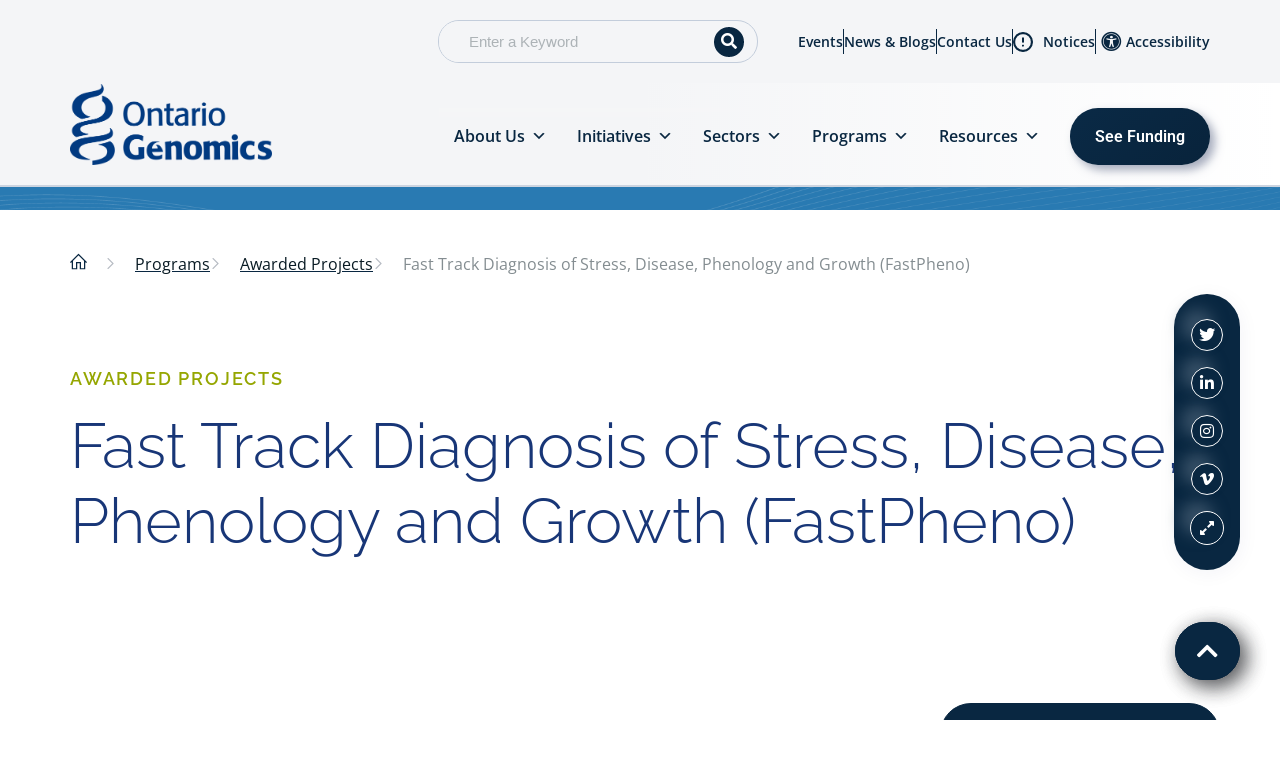

--- FILE ---
content_type: text/html; charset=UTF-8
request_url: https://www.ontariogenomics.ca/awarded-project/fast-track-diagnosis-of-stress-disease-phenology-and-growth-fastpheno/
body_size: 39240
content:
<!DOCTYPE html>
<html lang="en-US">
<head> <script type="text/javascript">
/* <![CDATA[ */
var gform;gform||(document.addEventListener("gform_main_scripts_loaded",function(){gform.scriptsLoaded=!0}),document.addEventListener("gform/theme/scripts_loaded",function(){gform.themeScriptsLoaded=!0}),window.addEventListener("DOMContentLoaded",function(){gform.domLoaded=!0}),gform={domLoaded:!1,scriptsLoaded:!1,themeScriptsLoaded:!1,isFormEditor:()=>"function"==typeof InitializeEditor,callIfLoaded:function(o){return!(!gform.domLoaded||!gform.scriptsLoaded||!gform.themeScriptsLoaded&&!gform.isFormEditor()||(gform.isFormEditor()&&console.warn("The use of gform.initializeOnLoaded() is deprecated in the form editor context and will be removed in Gravity Forms 3.1."),o(),0))},initializeOnLoaded:function(o){gform.callIfLoaded(o)||(document.addEventListener("gform_main_scripts_loaded",()=>{gform.scriptsLoaded=!0,gform.callIfLoaded(o)}),document.addEventListener("gform/theme/scripts_loaded",()=>{gform.themeScriptsLoaded=!0,gform.callIfLoaded(o)}),window.addEventListener("DOMContentLoaded",()=>{gform.domLoaded=!0,gform.callIfLoaded(o)}))},hooks:{action:{},filter:{}},addAction:function(o,r,e,t){gform.addHook("action",o,r,e,t)},addFilter:function(o,r,e,t){gform.addHook("filter",o,r,e,t)},doAction:function(o){gform.doHook("action",o,arguments)},applyFilters:function(o){return gform.doHook("filter",o,arguments)},removeAction:function(o,r){gform.removeHook("action",o,r)},removeFilter:function(o,r,e){gform.removeHook("filter",o,r,e)},addHook:function(o,r,e,t,n){null==gform.hooks[o][r]&&(gform.hooks[o][r]=[]);var d=gform.hooks[o][r];null==n&&(n=r+"_"+d.length),gform.hooks[o][r].push({tag:n,callable:e,priority:t=null==t?10:t})},doHook:function(r,o,e){var t;if(e=Array.prototype.slice.call(e,1),null!=gform.hooks[r][o]&&((o=gform.hooks[r][o]).sort(function(o,r){return o.priority-r.priority}),o.forEach(function(o){"function"!=typeof(t=o.callable)&&(t=window[t]),"action"==r?t.apply(null,e):e[0]=t.apply(null,e)})),"filter"==r)return e[0]},removeHook:function(o,r,t,n){var e;null!=gform.hooks[o][r]&&(e=(e=gform.hooks[o][r]).filter(function(o,r,e){return!!(null!=n&&n!=o.tag||null!=t&&t!=o.priority)}),gform.hooks[o][r]=e)}});
/* ]]> */
</script>
<meta charset="UTF-8"><script>if(navigator.userAgent.match(/MSIE|Internet Explorer/i)||navigator.userAgent.match(/Trident\/7\..*?rv:11/i)){var href=document.location.href;if(!href.match(/[?&]nowprocket/)){if(href.indexOf("?")==-1){if(href.indexOf("#")==-1){document.location.href=href+"?nowprocket=1"}else{document.location.href=href.replace("#","?nowprocket=1#")}}else{if(href.indexOf("#")==-1){document.location.href=href+"&nowprocket=1"}else{document.location.href=href.replace("#","&nowprocket=1#")}}}}</script><script>(()=>{class RocketLazyLoadScripts{constructor(){this.v="2.0.4",this.userEvents=["keydown","keyup","mousedown","mouseup","mousemove","mouseover","mouseout","touchmove","touchstart","touchend","touchcancel","wheel","click","dblclick","input"],this.attributeEvents=["onblur","onclick","oncontextmenu","ondblclick","onfocus","onmousedown","onmouseenter","onmouseleave","onmousemove","onmouseout","onmouseover","onmouseup","onmousewheel","onscroll","onsubmit"]}async t(){this.i(),this.o(),/iP(ad|hone)/.test(navigator.userAgent)&&this.h(),this.u(),this.l(this),this.m(),this.k(this),this.p(this),this._(),await Promise.all([this.R(),this.L()]),this.lastBreath=Date.now(),this.S(this),this.P(),this.D(),this.O(),this.M(),await this.C(this.delayedScripts.normal),await this.C(this.delayedScripts.defer),await this.C(this.delayedScripts.async),await this.T(),await this.F(),await this.j(),await this.A(),window.dispatchEvent(new Event("rocket-allScriptsLoaded")),this.everythingLoaded=!0,this.lastTouchEnd&&await new Promise(t=>setTimeout(t,500-Date.now()+this.lastTouchEnd)),this.I(),this.H(),this.U(),this.W()}i(){this.CSPIssue=sessionStorage.getItem("rocketCSPIssue"),document.addEventListener("securitypolicyviolation",t=>{this.CSPIssue||"script-src-elem"!==t.violatedDirective||"data"!==t.blockedURI||(this.CSPIssue=!0,sessionStorage.setItem("rocketCSPIssue",!0))},{isRocket:!0})}o(){window.addEventListener("pageshow",t=>{this.persisted=t.persisted,this.realWindowLoadedFired=!0},{isRocket:!0}),window.addEventListener("pagehide",()=>{this.onFirstUserAction=null},{isRocket:!0})}h(){let t;function e(e){t=e}window.addEventListener("touchstart",e,{isRocket:!0}),window.addEventListener("touchend",function i(o){o.changedTouches[0]&&t.changedTouches[0]&&Math.abs(o.changedTouches[0].pageX-t.changedTouches[0].pageX)<10&&Math.abs(o.changedTouches[0].pageY-t.changedTouches[0].pageY)<10&&o.timeStamp-t.timeStamp<200&&(window.removeEventListener("touchstart",e,{isRocket:!0}),window.removeEventListener("touchend",i,{isRocket:!0}),"INPUT"===o.target.tagName&&"text"===o.target.type||(o.target.dispatchEvent(new TouchEvent("touchend",{target:o.target,bubbles:!0})),o.target.dispatchEvent(new MouseEvent("mouseover",{target:o.target,bubbles:!0})),o.target.dispatchEvent(new PointerEvent("click",{target:o.target,bubbles:!0,cancelable:!0,detail:1,clientX:o.changedTouches[0].clientX,clientY:o.changedTouches[0].clientY})),event.preventDefault()))},{isRocket:!0})}q(t){this.userActionTriggered||("mousemove"!==t.type||this.firstMousemoveIgnored?"keyup"===t.type||"mouseover"===t.type||"mouseout"===t.type||(this.userActionTriggered=!0,this.onFirstUserAction&&this.onFirstUserAction()):this.firstMousemoveIgnored=!0),"click"===t.type&&t.preventDefault(),t.stopPropagation(),t.stopImmediatePropagation(),"touchstart"===this.lastEvent&&"touchend"===t.type&&(this.lastTouchEnd=Date.now()),"click"===t.type&&(this.lastTouchEnd=0),this.lastEvent=t.type,t.composedPath&&t.composedPath()[0].getRootNode()instanceof ShadowRoot&&(t.rocketTarget=t.composedPath()[0]),this.savedUserEvents.push(t)}u(){this.savedUserEvents=[],this.userEventHandler=this.q.bind(this),this.userEvents.forEach(t=>window.addEventListener(t,this.userEventHandler,{passive:!1,isRocket:!0})),document.addEventListener("visibilitychange",this.userEventHandler,{isRocket:!0})}U(){this.userEvents.forEach(t=>window.removeEventListener(t,this.userEventHandler,{passive:!1,isRocket:!0})),document.removeEventListener("visibilitychange",this.userEventHandler,{isRocket:!0}),this.savedUserEvents.forEach(t=>{(t.rocketTarget||t.target).dispatchEvent(new window[t.constructor.name](t.type,t))})}m(){const t="return false",e=Array.from(this.attributeEvents,t=>"data-rocket-"+t),i="["+this.attributeEvents.join("],[")+"]",o="[data-rocket-"+this.attributeEvents.join("],[data-rocket-")+"]",s=(e,i,o)=>{o&&o!==t&&(e.setAttribute("data-rocket-"+i,o),e["rocket"+i]=new Function("event",o),e.setAttribute(i,t))};new MutationObserver(t=>{for(const n of t)"attributes"===n.type&&(n.attributeName.startsWith("data-rocket-")||this.everythingLoaded?n.attributeName.startsWith("data-rocket-")&&this.everythingLoaded&&this.N(n.target,n.attributeName.substring(12)):s(n.target,n.attributeName,n.target.getAttribute(n.attributeName))),"childList"===n.type&&n.addedNodes.forEach(t=>{if(t.nodeType===Node.ELEMENT_NODE)if(this.everythingLoaded)for(const i of[t,...t.querySelectorAll(o)])for(const t of i.getAttributeNames())e.includes(t)&&this.N(i,t.substring(12));else for(const e of[t,...t.querySelectorAll(i)])for(const t of e.getAttributeNames())this.attributeEvents.includes(t)&&s(e,t,e.getAttribute(t))})}).observe(document,{subtree:!0,childList:!0,attributeFilter:[...this.attributeEvents,...e]})}I(){this.attributeEvents.forEach(t=>{document.querySelectorAll("[data-rocket-"+t+"]").forEach(e=>{this.N(e,t)})})}N(t,e){const i=t.getAttribute("data-rocket-"+e);i&&(t.setAttribute(e,i),t.removeAttribute("data-rocket-"+e))}k(t){Object.defineProperty(HTMLElement.prototype,"onclick",{get(){return this.rocketonclick||null},set(e){this.rocketonclick=e,this.setAttribute(t.everythingLoaded?"onclick":"data-rocket-onclick","this.rocketonclick(event)")}})}S(t){function e(e,i){let o=e[i];e[i]=null,Object.defineProperty(e,i,{get:()=>o,set(s){t.everythingLoaded?o=s:e["rocket"+i]=o=s}})}e(document,"onreadystatechange"),e(window,"onload"),e(window,"onpageshow");try{Object.defineProperty(document,"readyState",{get:()=>t.rocketReadyState,set(e){t.rocketReadyState=e},configurable:!0}),document.readyState="loading"}catch(t){console.log("WPRocket DJE readyState conflict, bypassing")}}l(t){this.originalAddEventListener=EventTarget.prototype.addEventListener,this.originalRemoveEventListener=EventTarget.prototype.removeEventListener,this.savedEventListeners=[],EventTarget.prototype.addEventListener=function(e,i,o){o&&o.isRocket||!t.B(e,this)&&!t.userEvents.includes(e)||t.B(e,this)&&!t.userActionTriggered||e.startsWith("rocket-")||t.everythingLoaded?t.originalAddEventListener.call(this,e,i,o):(t.savedEventListeners.push({target:this,remove:!1,type:e,func:i,options:o}),"mouseenter"!==e&&"mouseleave"!==e||t.originalAddEventListener.call(this,e,t.savedUserEvents.push,o))},EventTarget.prototype.removeEventListener=function(e,i,o){o&&o.isRocket||!t.B(e,this)&&!t.userEvents.includes(e)||t.B(e,this)&&!t.userActionTriggered||e.startsWith("rocket-")||t.everythingLoaded?t.originalRemoveEventListener.call(this,e,i,o):t.savedEventListeners.push({target:this,remove:!0,type:e,func:i,options:o})}}J(t,e){this.savedEventListeners=this.savedEventListeners.filter(i=>{let o=i.type,s=i.target||window;return e!==o||t!==s||(this.B(o,s)&&(i.type="rocket-"+o),this.$(i),!1)})}H(){EventTarget.prototype.addEventListener=this.originalAddEventListener,EventTarget.prototype.removeEventListener=this.originalRemoveEventListener,this.savedEventListeners.forEach(t=>this.$(t))}$(t){t.remove?this.originalRemoveEventListener.call(t.target,t.type,t.func,t.options):this.originalAddEventListener.call(t.target,t.type,t.func,t.options)}p(t){let e;function i(e){return t.everythingLoaded?e:e.split(" ").map(t=>"load"===t||t.startsWith("load.")?"rocket-jquery-load":t).join(" ")}function o(o){function s(e){const s=o.fn[e];o.fn[e]=o.fn.init.prototype[e]=function(){return this[0]===window&&t.userActionTriggered&&("string"==typeof arguments[0]||arguments[0]instanceof String?arguments[0]=i(arguments[0]):"object"==typeof arguments[0]&&Object.keys(arguments[0]).forEach(t=>{const e=arguments[0][t];delete arguments[0][t],arguments[0][i(t)]=e})),s.apply(this,arguments),this}}if(o&&o.fn&&!t.allJQueries.includes(o)){const e={DOMContentLoaded:[],"rocket-DOMContentLoaded":[]};for(const t in e)document.addEventListener(t,()=>{e[t].forEach(t=>t())},{isRocket:!0});o.fn.ready=o.fn.init.prototype.ready=function(i){function s(){parseInt(o.fn.jquery)>2?setTimeout(()=>i.bind(document)(o)):i.bind(document)(o)}return"function"==typeof i&&(t.realDomReadyFired?!t.userActionTriggered||t.fauxDomReadyFired?s():e["rocket-DOMContentLoaded"].push(s):e.DOMContentLoaded.push(s)),o([])},s("on"),s("one"),s("off"),t.allJQueries.push(o)}e=o}t.allJQueries=[],o(window.jQuery),Object.defineProperty(window,"jQuery",{get:()=>e,set(t){o(t)}})}P(){const t=new Map;document.write=document.writeln=function(e){const i=document.currentScript,o=document.createRange(),s=i.parentElement;let n=t.get(i);void 0===n&&(n=i.nextSibling,t.set(i,n));const c=document.createDocumentFragment();o.setStart(c,0),c.appendChild(o.createContextualFragment(e)),s.insertBefore(c,n)}}async R(){return new Promise(t=>{this.userActionTriggered?t():this.onFirstUserAction=t})}async L(){return new Promise(t=>{document.addEventListener("DOMContentLoaded",()=>{this.realDomReadyFired=!0,t()},{isRocket:!0})})}async j(){return this.realWindowLoadedFired?Promise.resolve():new Promise(t=>{window.addEventListener("load",t,{isRocket:!0})})}M(){this.pendingScripts=[];this.scriptsMutationObserver=new MutationObserver(t=>{for(const e of t)e.addedNodes.forEach(t=>{"SCRIPT"!==t.tagName||t.noModule||t.isWPRocket||this.pendingScripts.push({script:t,promise:new Promise(e=>{const i=()=>{const i=this.pendingScripts.findIndex(e=>e.script===t);i>=0&&this.pendingScripts.splice(i,1),e()};t.addEventListener("load",i,{isRocket:!0}),t.addEventListener("error",i,{isRocket:!0}),setTimeout(i,1e3)})})})}),this.scriptsMutationObserver.observe(document,{childList:!0,subtree:!0})}async F(){await this.X(),this.pendingScripts.length?(await this.pendingScripts[0].promise,await this.F()):this.scriptsMutationObserver.disconnect()}D(){this.delayedScripts={normal:[],async:[],defer:[]},document.querySelectorAll("script[type$=rocketlazyloadscript]").forEach(t=>{t.hasAttribute("data-rocket-src")?t.hasAttribute("async")&&!1!==t.async?this.delayedScripts.async.push(t):t.hasAttribute("defer")&&!1!==t.defer||"module"===t.getAttribute("data-rocket-type")?this.delayedScripts.defer.push(t):this.delayedScripts.normal.push(t):this.delayedScripts.normal.push(t)})}async _(){await this.L();let t=[];document.querySelectorAll("script[type$=rocketlazyloadscript][data-rocket-src]").forEach(e=>{let i=e.getAttribute("data-rocket-src");if(i&&!i.startsWith("data:")){i.startsWith("//")&&(i=location.protocol+i);try{const o=new URL(i).origin;o!==location.origin&&t.push({src:o,crossOrigin:e.crossOrigin||"module"===e.getAttribute("data-rocket-type")})}catch(t){}}}),t=[...new Map(t.map(t=>[JSON.stringify(t),t])).values()],this.Y(t,"preconnect")}async G(t){if(await this.K(),!0!==t.noModule||!("noModule"in HTMLScriptElement.prototype))return new Promise(e=>{let i;function o(){(i||t).setAttribute("data-rocket-status","executed"),e()}try{if(navigator.userAgent.includes("Firefox/")||""===navigator.vendor||this.CSPIssue)i=document.createElement("script"),[...t.attributes].forEach(t=>{let e=t.nodeName;"type"!==e&&("data-rocket-type"===e&&(e="type"),"data-rocket-src"===e&&(e="src"),i.setAttribute(e,t.nodeValue))}),t.text&&(i.text=t.text),t.nonce&&(i.nonce=t.nonce),i.hasAttribute("src")?(i.addEventListener("load",o,{isRocket:!0}),i.addEventListener("error",()=>{i.setAttribute("data-rocket-status","failed-network"),e()},{isRocket:!0}),setTimeout(()=>{i.isConnected||e()},1)):(i.text=t.text,o()),i.isWPRocket=!0,t.parentNode.replaceChild(i,t);else{const i=t.getAttribute("data-rocket-type"),s=t.getAttribute("data-rocket-src");i?(t.type=i,t.removeAttribute("data-rocket-type")):t.removeAttribute("type"),t.addEventListener("load",o,{isRocket:!0}),t.addEventListener("error",i=>{this.CSPIssue&&i.target.src.startsWith("data:")?(console.log("WPRocket: CSP fallback activated"),t.removeAttribute("src"),this.G(t).then(e)):(t.setAttribute("data-rocket-status","failed-network"),e())},{isRocket:!0}),s?(t.fetchPriority="high",t.removeAttribute("data-rocket-src"),t.src=s):t.src="data:text/javascript;base64,"+window.btoa(unescape(encodeURIComponent(t.text)))}}catch(i){t.setAttribute("data-rocket-status","failed-transform"),e()}});t.setAttribute("data-rocket-status","skipped")}async C(t){const e=t.shift();return e?(e.isConnected&&await this.G(e),this.C(t)):Promise.resolve()}O(){this.Y([...this.delayedScripts.normal,...this.delayedScripts.defer,...this.delayedScripts.async],"preload")}Y(t,e){this.trash=this.trash||[];let i=!0;var o=document.createDocumentFragment();t.forEach(t=>{const s=t.getAttribute&&t.getAttribute("data-rocket-src")||t.src;if(s&&!s.startsWith("data:")){const n=document.createElement("link");n.href=s,n.rel=e,"preconnect"!==e&&(n.as="script",n.fetchPriority=i?"high":"low"),t.getAttribute&&"module"===t.getAttribute("data-rocket-type")&&(n.crossOrigin=!0),t.crossOrigin&&(n.crossOrigin=t.crossOrigin),t.integrity&&(n.integrity=t.integrity),t.nonce&&(n.nonce=t.nonce),o.appendChild(n),this.trash.push(n),i=!1}}),document.head.appendChild(o)}W(){this.trash.forEach(t=>t.remove())}async T(){try{document.readyState="interactive"}catch(t){}this.fauxDomReadyFired=!0;try{await this.K(),this.J(document,"readystatechange"),document.dispatchEvent(new Event("rocket-readystatechange")),await this.K(),document.rocketonreadystatechange&&document.rocketonreadystatechange(),await this.K(),this.J(document,"DOMContentLoaded"),document.dispatchEvent(new Event("rocket-DOMContentLoaded")),await this.K(),this.J(window,"DOMContentLoaded"),window.dispatchEvent(new Event("rocket-DOMContentLoaded"))}catch(t){console.error(t)}}async A(){try{document.readyState="complete"}catch(t){}try{await this.K(),this.J(document,"readystatechange"),document.dispatchEvent(new Event("rocket-readystatechange")),await this.K(),document.rocketonreadystatechange&&document.rocketonreadystatechange(),await this.K(),this.J(window,"load"),window.dispatchEvent(new Event("rocket-load")),await this.K(),window.rocketonload&&window.rocketonload(),await this.K(),this.allJQueries.forEach(t=>t(window).trigger("rocket-jquery-load")),await this.K(),this.J(window,"pageshow");const t=new Event("rocket-pageshow");t.persisted=this.persisted,window.dispatchEvent(t),await this.K(),window.rocketonpageshow&&window.rocketonpageshow({persisted:this.persisted})}catch(t){console.error(t)}}async K(){Date.now()-this.lastBreath>45&&(await this.X(),this.lastBreath=Date.now())}async X(){return document.hidden?new Promise(t=>setTimeout(t)):new Promise(t=>requestAnimationFrame(t))}B(t,e){return e===document&&"readystatechange"===t||(e===document&&"DOMContentLoaded"===t||(e===window&&"DOMContentLoaded"===t||(e===window&&"load"===t||e===window&&"pageshow"===t)))}static run(){(new RocketLazyLoadScripts).t()}}RocketLazyLoadScripts.run()})();</script>
	
	<meta name="viewport" content="width=device-width, initial-scale=1.0, viewport-fit=cover" />		<meta name='robots' content='index, follow, max-image-preview:large, max-snippet:-1, max-video-preview:-1' />
	<style>img:is([sizes="auto" i], [sizes^="auto," i]) { contain-intrinsic-size: 3000px 1500px }</style>
	
	<!-- This site is optimized with the Yoast SEO plugin v26.4 - https://yoast.com/wordpress/plugins/seo/ -->
	<title>Fast Track Diagnosis of Stress, Disease, Phenology and Growth (FastPheno) - Ontario Genomics</title>
<link data-rocket-preload as="style" href="https://fonts.googleapis.com/css?family=Open%20Sans&#038;display=swap" rel="preload">
<link href="https://fonts.googleapis.com/css?family=Open%20Sans&#038;display=swap" media="print" onload="this.media=&#039;all&#039;" rel="stylesheet">
<noscript><link rel="stylesheet" href="https://fonts.googleapis.com/css?family=Open%20Sans&#038;display=swap"></noscript>
	<link rel="canonical" href="https://www.ontariogenomics.ca/awarded-project/fast-track-diagnosis-of-stress-disease-phenology-and-growth-fastpheno/" />
	<meta property="og:locale" content="en_US" />
	<meta property="og:type" content="article" />
	<meta property="og:title" content="Fast Track Diagnosis of Stress, Disease, Phenology and Growth (FastPheno) - Ontario Genomics" />
	<meta property="og:description" content="Overview The field of forest genomics has seen unprecedented advances during the past decade. A suite of genomic resources is now available for enhanced genomic selection and can be used to accelerate breeding cycles and to select genotypes that are better adapted and more resilient to future climate change and diseases. The large-scale phenotyping needed [&hellip;]" />
	<meta property="og:url" content="https://www.ontariogenomics.ca/awarded-project/fast-track-diagnosis-of-stress-disease-phenology-and-growth-fastpheno/" />
	<meta property="og:site_name" content="Ontario Genomics" />
	<meta property="article:modified_time" content="2023-04-27T12:55:16+00:00" />
	<meta name="twitter:card" content="summary_large_image" />
	<meta name="twitter:label1" content="Est. reading time" />
	<meta name="twitter:data1" content="1 minute" />
	<script type="application/ld+json" class="yoast-schema-graph">{"@context":"https://schema.org","@graph":[{"@type":"WebPage","@id":"https://www.ontariogenomics.ca/awarded-project/fast-track-diagnosis-of-stress-disease-phenology-and-growth-fastpheno/","url":"https://www.ontariogenomics.ca/awarded-project/fast-track-diagnosis-of-stress-disease-phenology-and-growth-fastpheno/","name":"Fast Track Diagnosis of Stress, Disease, Phenology and Growth (FastPheno) - Ontario Genomics","isPartOf":{"@id":"https://www.ontariogenomics.ca/#website"},"datePublished":"2023-04-27T08:54:21+00:00","dateModified":"2023-04-27T12:55:16+00:00","breadcrumb":{"@id":"https://www.ontariogenomics.ca/awarded-project/fast-track-diagnosis-of-stress-disease-phenology-and-growth-fastpheno/#breadcrumb"},"inLanguage":"en-US","potentialAction":[{"@type":"ReadAction","target":["https://www.ontariogenomics.ca/awarded-project/fast-track-diagnosis-of-stress-disease-phenology-and-growth-fastpheno/"]}]},{"@type":"BreadcrumbList","@id":"https://www.ontariogenomics.ca/awarded-project/fast-track-diagnosis-of-stress-disease-phenology-and-growth-fastpheno/#breadcrumb","itemListElement":[{"@type":"ListItem","position":1,"name":"Home","item":"https://www.ontariogenomics.ca/"},{"@type":"ListItem","position":2,"name":"Fast Track Diagnosis of Stress, Disease, Phenology and Growth (FastPheno)"}]},{"@type":"WebSite","@id":"https://www.ontariogenomics.ca/#website","url":"https://www.ontariogenomics.ca/","name":"Ontario Genomics","description":"Healthy People, Healthy Economy, Healthy Planet through Genomics Innovations","potentialAction":[{"@type":"SearchAction","target":{"@type":"EntryPoint","urlTemplate":"https://www.ontariogenomics.ca/?s={search_term_string}"},"query-input":{"@type":"PropertyValueSpecification","valueRequired":true,"valueName":"search_term_string"}}],"inLanguage":"en-US"}]}</script>
	<!-- / Yoast SEO plugin. -->


<link rel='dns-prefetch' href='//www.googletagmanager.com' />
<link href='https://fonts.gstatic.com' crossorigin rel='preconnect' />
<link rel="alternate" type="application/rss+xml" title="Ontario Genomics &raquo; Feed" href="https://www.ontariogenomics.ca/feed/" />
<link rel="alternate" type="application/rss+xml" title="Ontario Genomics &raquo; Comments Feed" href="https://www.ontariogenomics.ca/comments/feed/" />
<style id='wp-emoji-styles-inline-css' type='text/css'>

	img.wp-smiley, img.emoji {
		display: inline !important;
		border: none !important;
		box-shadow: none !important;
		height: 1em !important;
		width: 1em !important;
		margin: 0 0.07em !important;
		vertical-align: -0.1em !important;
		background: none !important;
		padding: 0 !important;
	}
</style>
<style id='classic-theme-styles-inline-css' type='text/css'>
/*! This file is auto-generated */
.wp-block-button__link{color:#fff;background-color:#32373c;border-radius:9999px;box-shadow:none;text-decoration:none;padding:calc(.667em + 2px) calc(1.333em + 2px);font-size:1.125em}.wp-block-file__button{background:#32373c;color:#fff;text-decoration:none}
</style>
<style id='global-styles-inline-css' type='text/css'>
:root{--wp--preset--aspect-ratio--square: 1;--wp--preset--aspect-ratio--4-3: 4/3;--wp--preset--aspect-ratio--3-4: 3/4;--wp--preset--aspect-ratio--3-2: 3/2;--wp--preset--aspect-ratio--2-3: 2/3;--wp--preset--aspect-ratio--16-9: 16/9;--wp--preset--aspect-ratio--9-16: 9/16;--wp--preset--color--black: #000000;--wp--preset--color--cyan-bluish-gray: #abb8c3;--wp--preset--color--white: #ffffff;--wp--preset--color--pale-pink: #f78da7;--wp--preset--color--vivid-red: #cf2e2e;--wp--preset--color--luminous-vivid-orange: #ff6900;--wp--preset--color--luminous-vivid-amber: #fcb900;--wp--preset--color--light-green-cyan: #7bdcb5;--wp--preset--color--vivid-green-cyan: #00d084;--wp--preset--color--pale-cyan-blue: #8ed1fc;--wp--preset--color--vivid-cyan-blue: #0693e3;--wp--preset--color--vivid-purple: #9b51e0;--wp--preset--gradient--vivid-cyan-blue-to-vivid-purple: linear-gradient(135deg,rgba(6,147,227,1) 0%,rgb(155,81,224) 100%);--wp--preset--gradient--light-green-cyan-to-vivid-green-cyan: linear-gradient(135deg,rgb(122,220,180) 0%,rgb(0,208,130) 100%);--wp--preset--gradient--luminous-vivid-amber-to-luminous-vivid-orange: linear-gradient(135deg,rgba(252,185,0,1) 0%,rgba(255,105,0,1) 100%);--wp--preset--gradient--luminous-vivid-orange-to-vivid-red: linear-gradient(135deg,rgba(255,105,0,1) 0%,rgb(207,46,46) 100%);--wp--preset--gradient--very-light-gray-to-cyan-bluish-gray: linear-gradient(135deg,rgb(238,238,238) 0%,rgb(169,184,195) 100%);--wp--preset--gradient--cool-to-warm-spectrum: linear-gradient(135deg,rgb(74,234,220) 0%,rgb(151,120,209) 20%,rgb(207,42,186) 40%,rgb(238,44,130) 60%,rgb(251,105,98) 80%,rgb(254,248,76) 100%);--wp--preset--gradient--blush-light-purple: linear-gradient(135deg,rgb(255,206,236) 0%,rgb(152,150,240) 100%);--wp--preset--gradient--blush-bordeaux: linear-gradient(135deg,rgb(254,205,165) 0%,rgb(254,45,45) 50%,rgb(107,0,62) 100%);--wp--preset--gradient--luminous-dusk: linear-gradient(135deg,rgb(255,203,112) 0%,rgb(199,81,192) 50%,rgb(65,88,208) 100%);--wp--preset--gradient--pale-ocean: linear-gradient(135deg,rgb(255,245,203) 0%,rgb(182,227,212) 50%,rgb(51,167,181) 100%);--wp--preset--gradient--electric-grass: linear-gradient(135deg,rgb(202,248,128) 0%,rgb(113,206,126) 100%);--wp--preset--gradient--midnight: linear-gradient(135deg,rgb(2,3,129) 0%,rgb(40,116,252) 100%);--wp--preset--font-size--small: 13px;--wp--preset--font-size--medium: 20px;--wp--preset--font-size--large: 36px;--wp--preset--font-size--x-large: 42px;--wp--preset--spacing--20: 0.44rem;--wp--preset--spacing--30: 0.67rem;--wp--preset--spacing--40: 1rem;--wp--preset--spacing--50: 1.5rem;--wp--preset--spacing--60: 2.25rem;--wp--preset--spacing--70: 3.38rem;--wp--preset--spacing--80: 5.06rem;--wp--preset--shadow--natural: 6px 6px 9px rgba(0, 0, 0, 0.2);--wp--preset--shadow--deep: 12px 12px 50px rgba(0, 0, 0, 0.4);--wp--preset--shadow--sharp: 6px 6px 0px rgba(0, 0, 0, 0.2);--wp--preset--shadow--outlined: 6px 6px 0px -3px rgba(255, 255, 255, 1), 6px 6px rgba(0, 0, 0, 1);--wp--preset--shadow--crisp: 6px 6px 0px rgba(0, 0, 0, 1);}:where(.is-layout-flex){gap: 0.5em;}:where(.is-layout-grid){gap: 0.5em;}body .is-layout-flex{display: flex;}.is-layout-flex{flex-wrap: wrap;align-items: center;}.is-layout-flex > :is(*, div){margin: 0;}body .is-layout-grid{display: grid;}.is-layout-grid > :is(*, div){margin: 0;}:where(.wp-block-columns.is-layout-flex){gap: 2em;}:where(.wp-block-columns.is-layout-grid){gap: 2em;}:where(.wp-block-post-template.is-layout-flex){gap: 1.25em;}:where(.wp-block-post-template.is-layout-grid){gap: 1.25em;}.has-black-color{color: var(--wp--preset--color--black) !important;}.has-cyan-bluish-gray-color{color: var(--wp--preset--color--cyan-bluish-gray) !important;}.has-white-color{color: var(--wp--preset--color--white) !important;}.has-pale-pink-color{color: var(--wp--preset--color--pale-pink) !important;}.has-vivid-red-color{color: var(--wp--preset--color--vivid-red) !important;}.has-luminous-vivid-orange-color{color: var(--wp--preset--color--luminous-vivid-orange) !important;}.has-luminous-vivid-amber-color{color: var(--wp--preset--color--luminous-vivid-amber) !important;}.has-light-green-cyan-color{color: var(--wp--preset--color--light-green-cyan) !important;}.has-vivid-green-cyan-color{color: var(--wp--preset--color--vivid-green-cyan) !important;}.has-pale-cyan-blue-color{color: var(--wp--preset--color--pale-cyan-blue) !important;}.has-vivid-cyan-blue-color{color: var(--wp--preset--color--vivid-cyan-blue) !important;}.has-vivid-purple-color{color: var(--wp--preset--color--vivid-purple) !important;}.has-black-background-color{background-color: var(--wp--preset--color--black) !important;}.has-cyan-bluish-gray-background-color{background-color: var(--wp--preset--color--cyan-bluish-gray) !important;}.has-white-background-color{background-color: var(--wp--preset--color--white) !important;}.has-pale-pink-background-color{background-color: var(--wp--preset--color--pale-pink) !important;}.has-vivid-red-background-color{background-color: var(--wp--preset--color--vivid-red) !important;}.has-luminous-vivid-orange-background-color{background-color: var(--wp--preset--color--luminous-vivid-orange) !important;}.has-luminous-vivid-amber-background-color{background-color: var(--wp--preset--color--luminous-vivid-amber) !important;}.has-light-green-cyan-background-color{background-color: var(--wp--preset--color--light-green-cyan) !important;}.has-vivid-green-cyan-background-color{background-color: var(--wp--preset--color--vivid-green-cyan) !important;}.has-pale-cyan-blue-background-color{background-color: var(--wp--preset--color--pale-cyan-blue) !important;}.has-vivid-cyan-blue-background-color{background-color: var(--wp--preset--color--vivid-cyan-blue) !important;}.has-vivid-purple-background-color{background-color: var(--wp--preset--color--vivid-purple) !important;}.has-black-border-color{border-color: var(--wp--preset--color--black) !important;}.has-cyan-bluish-gray-border-color{border-color: var(--wp--preset--color--cyan-bluish-gray) !important;}.has-white-border-color{border-color: var(--wp--preset--color--white) !important;}.has-pale-pink-border-color{border-color: var(--wp--preset--color--pale-pink) !important;}.has-vivid-red-border-color{border-color: var(--wp--preset--color--vivid-red) !important;}.has-luminous-vivid-orange-border-color{border-color: var(--wp--preset--color--luminous-vivid-orange) !important;}.has-luminous-vivid-amber-border-color{border-color: var(--wp--preset--color--luminous-vivid-amber) !important;}.has-light-green-cyan-border-color{border-color: var(--wp--preset--color--light-green-cyan) !important;}.has-vivid-green-cyan-border-color{border-color: var(--wp--preset--color--vivid-green-cyan) !important;}.has-pale-cyan-blue-border-color{border-color: var(--wp--preset--color--pale-cyan-blue) !important;}.has-vivid-cyan-blue-border-color{border-color: var(--wp--preset--color--vivid-cyan-blue) !important;}.has-vivid-purple-border-color{border-color: var(--wp--preset--color--vivid-purple) !important;}.has-vivid-cyan-blue-to-vivid-purple-gradient-background{background: var(--wp--preset--gradient--vivid-cyan-blue-to-vivid-purple) !important;}.has-light-green-cyan-to-vivid-green-cyan-gradient-background{background: var(--wp--preset--gradient--light-green-cyan-to-vivid-green-cyan) !important;}.has-luminous-vivid-amber-to-luminous-vivid-orange-gradient-background{background: var(--wp--preset--gradient--luminous-vivid-amber-to-luminous-vivid-orange) !important;}.has-luminous-vivid-orange-to-vivid-red-gradient-background{background: var(--wp--preset--gradient--luminous-vivid-orange-to-vivid-red) !important;}.has-very-light-gray-to-cyan-bluish-gray-gradient-background{background: var(--wp--preset--gradient--very-light-gray-to-cyan-bluish-gray) !important;}.has-cool-to-warm-spectrum-gradient-background{background: var(--wp--preset--gradient--cool-to-warm-spectrum) !important;}.has-blush-light-purple-gradient-background{background: var(--wp--preset--gradient--blush-light-purple) !important;}.has-blush-bordeaux-gradient-background{background: var(--wp--preset--gradient--blush-bordeaux) !important;}.has-luminous-dusk-gradient-background{background: var(--wp--preset--gradient--luminous-dusk) !important;}.has-pale-ocean-gradient-background{background: var(--wp--preset--gradient--pale-ocean) !important;}.has-electric-grass-gradient-background{background: var(--wp--preset--gradient--electric-grass) !important;}.has-midnight-gradient-background{background: var(--wp--preset--gradient--midnight) !important;}.has-small-font-size{font-size: var(--wp--preset--font-size--small) !important;}.has-medium-font-size{font-size: var(--wp--preset--font-size--medium) !important;}.has-large-font-size{font-size: var(--wp--preset--font-size--large) !important;}.has-x-large-font-size{font-size: var(--wp--preset--font-size--x-large) !important;}
:where(.wp-block-post-template.is-layout-flex){gap: 1.25em;}:where(.wp-block-post-template.is-layout-grid){gap: 1.25em;}
:where(.wp-block-columns.is-layout-flex){gap: 2em;}:where(.wp-block-columns.is-layout-grid){gap: 2em;}
:root :where(.wp-block-pullquote){font-size: 1.5em;line-height: 1.6;}
</style>
<link rel='stylesheet' id='advance-search-style-css' href='https://www.ontariogenomics.ca/wp-content/plugins/custom-site-search/css/style.css?ver=1.10.4' type='text/css' media='all' />
<link data-minify="1" rel='stylesheet' id='megamenu-css' href='https://www.ontariogenomics.ca/wp-content/cache/min/1/wp-content/uploads/maxmegamenu/style.css?ver=1764336440' type='text/css' media='all' />
<link data-minify="1" rel='stylesheet' id='dashicons-css' href='https://www.ontariogenomics.ca/wp-content/cache/min/1/wp-includes/css/dashicons.min.css?ver=1764336440' type='text/css' media='all' />
<link rel='stylesheet' id='elementor-frontend-css' href='https://www.ontariogenomics.ca/wp-content/plugins/elementor/assets/css/frontend.min.css?ver=3.33.2' type='text/css' media='all' />
<link rel='stylesheet' id='widget-search-form-css' href='https://www.ontariogenomics.ca/wp-content/plugins/elementor-pro/assets/css/widget-search-form.min.css?ver=3.33.1' type='text/css' media='all' />
<link rel='stylesheet' id='elementor-icons-shared-0-css' href='https://www.ontariogenomics.ca/wp-content/plugins/elementor/assets/lib/font-awesome/css/fontawesome.min.css?ver=5.15.3' type='text/css' media='all' />
<link data-minify="1" rel='stylesheet' id='elementor-icons-fa-solid-css' href='https://www.ontariogenomics.ca/wp-content/cache/min/1/wp-content/plugins/elementor/assets/lib/font-awesome/css/solid.min.css?ver=1764336440' type='text/css' media='all' />
<link rel='stylesheet' id='widget-icon-list-css' href='https://www.ontariogenomics.ca/wp-content/plugins/elementor/assets/css/widget-icon-list.min.css?ver=3.33.2' type='text/css' media='all' />
<link rel='stylesheet' id='widget-image-css' href='https://www.ontariogenomics.ca/wp-content/plugins/elementor/assets/css/widget-image.min.css?ver=3.33.2' type='text/css' media='all' />
<link rel='stylesheet' id='e-sticky-css' href='https://www.ontariogenomics.ca/wp-content/plugins/elementor-pro/assets/css/modules/sticky.min.css?ver=3.33.1' type='text/css' media='all' />
<link rel='stylesheet' id='widget-social-icons-css' href='https://www.ontariogenomics.ca/wp-content/plugins/elementor/assets/css/widget-social-icons.min.css?ver=3.33.2' type='text/css' media='all' />
<link rel='stylesheet' id='e-apple-webkit-css' href='https://www.ontariogenomics.ca/wp-content/plugins/elementor/assets/css/conditionals/apple-webkit.min.css?ver=3.33.2' type='text/css' media='all' />
<link rel='stylesheet' id='widget-heading-css' href='https://www.ontariogenomics.ca/wp-content/plugins/elementor/assets/css/widget-heading.min.css?ver=3.33.2' type='text/css' media='all' />
<link rel='stylesheet' id='widget-video-css' href='https://www.ontariogenomics.ca/wp-content/plugins/elementor/assets/css/widget-video.min.css?ver=3.33.2' type='text/css' media='all' />
<link rel='stylesheet' id='widget-spacer-css' href='https://www.ontariogenomics.ca/wp-content/plugins/elementor/assets/css/widget-spacer.min.css?ver=3.33.2' type='text/css' media='all' />
<link data-minify="1" rel='stylesheet' id='elementor-icons-css' href='https://www.ontariogenomics.ca/wp-content/cache/min/1/wp-content/plugins/elementor/assets/lib/eicons/css/elementor-icons.min.css?ver=1764336440' type='text/css' media='all' />
<link rel='stylesheet' id='elementor-post-5-css' href='https://www.ontariogenomics.ca/wp-content/uploads/elementor/css/post-5.css?ver=1764336439' type='text/css' media='all' />
<link rel='stylesheet' id='uael-frontend-css' href='https://www.ontariogenomics.ca/wp-content/plugins/ultimate-elementor/assets/min-css/uael-frontend.min.css?ver=1.41.1' type='text/css' media='all' />
<link rel='stylesheet' id='uael-teammember-social-icons-css' href='https://www.ontariogenomics.ca/wp-content/plugins/elementor/assets/css/widget-social-icons.min.css?ver=3.24.0' type='text/css' media='all' />
<link data-minify="1" rel='stylesheet' id='uael-social-share-icons-brands-css' href='https://www.ontariogenomics.ca/wp-content/cache/min/1/wp-content/plugins/elementor/assets/lib/font-awesome/css/brands.css?ver=1764336440' type='text/css' media='all' />
<link data-minify="1" rel='stylesheet' id='uael-social-share-icons-fontawesome-css' href='https://www.ontariogenomics.ca/wp-content/cache/min/1/wp-content/plugins/elementor/assets/lib/font-awesome/css/fontawesome.css?ver=1764336440' type='text/css' media='all' />
<link data-minify="1" rel='stylesheet' id='uael-nav-menu-icons-css' href='https://www.ontariogenomics.ca/wp-content/cache/min/1/wp-content/plugins/elementor/assets/lib/font-awesome/css/solid.css?ver=1764336440' type='text/css' media='all' />
<link rel='stylesheet' id='elementor-post-4755-css' href='https://www.ontariogenomics.ca/wp-content/uploads/elementor/css/post-4755.css?ver=1764363267' type='text/css' media='all' />
<link rel='stylesheet' id='elementor-post-19-css' href='https://www.ontariogenomics.ca/wp-content/uploads/elementor/css/post-19.css?ver=1764336439' type='text/css' media='all' />
<link rel='stylesheet' id='elementor-post-85-css' href='https://www.ontariogenomics.ca/wp-content/uploads/elementor/css/post-85.css?ver=1764336439' type='text/css' media='all' />
<link rel='stylesheet' id='elementor-post-1923-css' href='https://www.ontariogenomics.ca/wp-content/uploads/elementor/css/post-1923.css?ver=1764336662' type='text/css' media='all' />
<link data-minify="1" rel='stylesheet' id='apexnb-font-awesome-css' href='https://www.ontariogenomics.ca/wp-content/cache/min/1/wp-content/plugins/apex-notification-bar-lite/css/font-awesome/font-awesome.css?ver=1764336441' type='text/css' media='all' />
<link data-minify="1" rel='stylesheet' id='apexnb-frontend-style-css' href='https://www.ontariogenomics.ca/wp-content/cache/min/1/wp-content/plugins/apex-notification-bar-lite/css/frontend/frontend.css?ver=1764336442' type='text/css' media='all' />
<link data-minify="1" rel='stylesheet' id='apexnb-responsive-stylesheet-css' href='https://www.ontariogenomics.ca/wp-content/cache/min/1/wp-content/plugins/apex-notification-bar-lite/css/frontend/responsive.css?ver=1764336442' type='text/css' media='all' />
<link data-minify="1" rel='stylesheet' id='apexnb-frontend-bxslider-style-css' href='https://www.ontariogenomics.ca/wp-content/cache/min/1/wp-content/plugins/apex-notification-bar-lite/css/frontend/jquery.bxslider.css?ver=1764336442' type='text/css' media='all' />
<link data-minify="1" rel='stylesheet' id='apexnb-lightbox-style-css' href='https://www.ontariogenomics.ca/wp-content/cache/min/1/wp-content/plugins/apex-notification-bar-lite/css/frontend/prettyPhoto.css?ver=1764336442' type='text/css' media='all' />
<link data-minify="1" rel='stylesheet' id='apexnb-frontend-scroller-style-css' href='https://www.ontariogenomics.ca/wp-content/cache/min/1/wp-content/plugins/apex-notification-bar-lite/css/frontend/scroll-style.css?ver=1764336442' type='text/css' media='all' />
<link data-minify="1" rel='stylesheet' id='ecs-styles-css' href='https://www.ontariogenomics.ca/wp-content/cache/min/1/wp-content/plugins/ele-custom-skin/assets/css/ecs-style.css?ver=1764336442' type='text/css' media='all' />
<link rel='stylesheet' id='elementor-post-438-css' href='https://www.ontariogenomics.ca/wp-content/uploads/elementor/css/post-438.css?ver=1698296050' type='text/css' media='all' />
<link rel='stylesheet' id='elementor-post-889-css' href='https://www.ontariogenomics.ca/wp-content/uploads/elementor/css/post-889.css?ver=1684768115' type='text/css' media='all' />
<link rel='stylesheet' id='elementor-post-1095-css' href='https://www.ontariogenomics.ca/wp-content/uploads/elementor/css/post-1095.css?ver=1686323149' type='text/css' media='all' />
<link rel='stylesheet' id='elementor-post-1257-css' href='https://www.ontariogenomics.ca/wp-content/uploads/elementor/css/post-1257.css?ver=1692964645' type='text/css' media='all' />
<link rel='stylesheet' id='elementor-post-1401-css' href='https://www.ontariogenomics.ca/wp-content/uploads/elementor/css/post-1401.css?ver=1722306444' type='text/css' media='all' />
<link rel='stylesheet' id='elementor-post-1480-css' href='https://www.ontariogenomics.ca/wp-content/uploads/elementor/css/post-1480.css?ver=1762156440' type='text/css' media='all' />
<link rel='stylesheet' id='elementor-post-1981-css' href='https://www.ontariogenomics.ca/wp-content/uploads/elementor/css/post-1981.css?ver=1704626510' type='text/css' media='all' />
<link rel='stylesheet' id='elementor-post-3768-css' href='https://www.ontariogenomics.ca/wp-content/uploads/elementor/css/post-3768.css?ver=1686154651' type='text/css' media='all' />
<link rel='stylesheet' id='elementor-post-3806-css' href='https://www.ontariogenomics.ca/wp-content/uploads/elementor/css/post-3806.css?ver=1698296153' type='text/css' media='all' />
<link data-minify="1" rel='stylesheet' id='elementor-gf-local-roboto-css' href='https://www.ontariogenomics.ca/wp-content/cache/min/1/wp-content/uploads/elementor/google-fonts/css/roboto.css?ver=1764336442' type='text/css' media='all' />
<link data-minify="1" rel='stylesheet' id='elementor-gf-local-robotoslab-css' href='https://www.ontariogenomics.ca/wp-content/cache/min/1/wp-content/uploads/elementor/google-fonts/css/robotoslab.css?ver=1764336442' type='text/css' media='all' />
<link data-minify="1" rel='stylesheet' id='elementor-gf-local-opensans-css' href='https://www.ontariogenomics.ca/wp-content/cache/min/1/wp-content/uploads/elementor/google-fonts/css/opensans.css?ver=1764336443' type='text/css' media='all' />
<link data-minify="1" rel='stylesheet' id='elementor-gf-local-raleway-css' href='https://www.ontariogenomics.ca/wp-content/cache/min/1/wp-content/uploads/elementor/google-fonts/css/raleway.css?ver=1764336443' type='text/css' media='all' />
<link data-minify="1" rel='stylesheet' id='elementor-icons-fa-brands-css' href='https://www.ontariogenomics.ca/wp-content/cache/min/1/wp-content/plugins/elementor/assets/lib/font-awesome/css/brands.min.css?ver=1764336443' type='text/css' media='all' />
<script type="text/javascript" src="https://www.ontariogenomics.ca/wp-includes/js/jquery/jquery.min.js?ver=3.7.1" id="jquery-core-js"></script>
<script type="text/javascript" src="https://www.ontariogenomics.ca/wp-includes/js/jquery/jquery-migrate.min.js?ver=3.4.1" id="jquery-migrate-js" data-rocket-defer defer></script>
<script data-minify="1" type="text/javascript" src="https://www.ontariogenomics.ca/wp-content/cache/min/1/wp-content/plugins/apex-notification-bar-lite/js/frontend/jquery.bxSlider.js?ver=1763646514" id="apexnb-frontend-bxslider-js-js" data-rocket-defer defer></script>
<script data-minify="1" type="text/javascript" src="https://www.ontariogenomics.ca/wp-content/cache/min/1/wp-content/plugins/apex-notification-bar-lite/js/frontend/jquery.prettyPhoto.js?ver=1763646514" id="apexnb-lightbox-script-js" data-rocket-defer defer></script>
<script data-minify="1" type="text/javascript" src="https://www.ontariogenomics.ca/wp-content/cache/min/1/wp-content/plugins/apex-notification-bar-lite/js/frontend/jquery.scroller.js?ver=1763646514" id="apexnb-frontend-scroller-js-js" data-rocket-defer defer></script>
<script data-minify="1" type="text/javascript" src="https://www.ontariogenomics.ca/wp-content/cache/min/1/wp-content/plugins/apex-notification-bar-lite/js/frontend/jquery.actual.js?ver=1763646514" id="apexnb-actual_scripts-js" data-rocket-defer defer></script>
<script type="text/javascript" id="apexnb-frontend-js-js-extra">
/* <![CDATA[ */
var apexnblite_script_variable = {"success_note":"Thank you for subscribing us.","but_email_error_msg":"Please enter a valid email address.","already_subs":"You have already subscribed.","sending_fail":"Confirmation sending fail.","check_to_conform":"Please check your mail to confirm.","ajax_url":"https:\/\/www.ontariogenomics.ca\/wp-admin\/admin-ajax.php","ajax_nonce":"21e4b17c9b"};
/* ]]> */
</script>
<script type="rocketlazyloadscript" data-minify="1" data-rocket-type="text/javascript" data-rocket-src="https://www.ontariogenomics.ca/wp-content/cache/min/1/wp-content/plugins/apex-notification-bar-lite/js/frontend/frontend.js?ver=1763646514" id="apexnb-frontend-js-js" data-rocket-defer defer></script>
<script type="text/javascript" id="ecs_ajax_load-js-extra">
/* <![CDATA[ */
var ecs_ajax_params = {"ajaxurl":"https:\/\/www.ontariogenomics.ca\/wp-admin\/admin-ajax.php","posts":"{\"page\":0,\"awarded-project\":\"fast-track-diagnosis-of-stress-disease-phenology-and-growth-fastpheno\",\"post_type\":\"awarded-project\",\"name\":\"fast-track-diagnosis-of-stress-disease-phenology-and-growth-fastpheno\",\"error\":\"\",\"m\":\"\",\"p\":0,\"post_parent\":\"\",\"subpost\":\"\",\"subpost_id\":\"\",\"attachment\":\"\",\"attachment_id\":0,\"pagename\":\"\",\"page_id\":0,\"second\":\"\",\"minute\":\"\",\"hour\":\"\",\"day\":0,\"monthnum\":0,\"year\":0,\"w\":0,\"category_name\":\"\",\"tag\":\"\",\"cat\":\"\",\"tag_id\":\"\",\"author\":\"\",\"author_name\":\"\",\"feed\":\"\",\"tb\":\"\",\"paged\":0,\"meta_key\":\"\",\"meta_value\":\"\",\"preview\":\"\",\"s\":\"\",\"sentence\":\"\",\"title\":\"\",\"fields\":\"all\",\"menu_order\":\"\",\"embed\":\"\",\"category__in\":[],\"category__not_in\":[],\"category__and\":[],\"post__in\":[],\"post__not_in\":[],\"post_name__in\":[],\"tag__in\":[],\"tag__not_in\":[],\"tag__and\":[],\"tag_slug__in\":[],\"tag_slug__and\":[],\"post_parent__in\":[],\"post_parent__not_in\":[],\"author__in\":[],\"author__not_in\":[],\"search_columns\":[],\"ignore_sticky_posts\":false,\"suppress_filters\":false,\"cache_results\":true,\"update_post_term_cache\":true,\"update_menu_item_cache\":false,\"lazy_load_term_meta\":true,\"update_post_meta_cache\":true,\"posts_per_page\":10,\"nopaging\":false,\"comments_per_page\":\"50\",\"no_found_rows\":false,\"order\":\"DESC\"}"};
/* ]]> */
</script>
<script type="rocketlazyloadscript" data-minify="1" data-rocket-type="text/javascript" data-rocket-src="https://www.ontariogenomics.ca/wp-content/cache/min/1/wp-content/plugins/ele-custom-skin/assets/js/ecs_ajax_pagination.js?ver=1763646514" id="ecs_ajax_load-js" data-rocket-defer defer></script>
<script type="rocketlazyloadscript" data-minify="1" data-rocket-type="text/javascript" data-rocket-src="https://www.ontariogenomics.ca/wp-content/cache/min/1/wp-content/plugins/ele-custom-skin/assets/js/ecs.js?ver=1763646514" id="ecs-script-js" data-rocket-defer defer></script>
<link rel="https://api.w.org/" href="https://www.ontariogenomics.ca/wp-json/" /><link rel="EditURI" type="application/rsd+xml" title="RSD" href="https://www.ontariogenomics.ca/xmlrpc.php?rsd" />
<meta name="generator" content="WordPress 6.8.3" />
<link rel='shortlink' href='https://www.ontariogenomics.ca/?p=4755' />
<link rel="alternate" title="oEmbed (JSON)" type="application/json+oembed" href="https://www.ontariogenomics.ca/wp-json/oembed/1.0/embed?url=https%3A%2F%2Fwww.ontariogenomics.ca%2Fawarded-project%2Ffast-track-diagnosis-of-stress-disease-phenology-and-growth-fastpheno%2F" />
<link rel="alternate" title="oEmbed (XML)" type="text/xml+oembed" href="https://www.ontariogenomics.ca/wp-json/oembed/1.0/embed?url=https%3A%2F%2Fwww.ontariogenomics.ca%2Fawarded-project%2Ffast-track-diagnosis-of-stress-disease-phenology-and-growth-fastpheno%2F&#038;format=xml" />
<meta name="generator" content="Site Kit by Google 1.166.0" /><link rel="pingback" href="https://www.ontariogenomics.ca/xmlrpc.php" />
<meta name="generator" content="Elementor 3.33.2; features: additional_custom_breakpoints; settings: css_print_method-external, google_font-enabled, font_display-auto">
<script type="rocketlazyloadscript" data-rocket-type="text/javascript">
jQuery(document).ready(function($){

	$('.back-to-top').on('click', function(){
		$('html, body').animate({scrollTop: 0}, 1000);
	});
	
	var slug = function(str) {
			var $slug = '';
			var trimmed = $.trim(str);
			$slug = trimmed.replace(/[^a-z0-9-]/gi, '-').
			replace(/-+/g, '-').
			replace(/^-|-$/g, '');
			return $slug.toLowerCase();
	};
	
	$('.uael-post__terms .uael-listing__terms-link, .tags .elementor-post-info__item').each(function(){
		var term_dlug = slug($(this).text());
		$(this).addClass(term_dlug);
	});
	
	var notif_show = getCookie('notif_show');
	
	if(notif_show == 'false'){
		$('.edn-container').addClass('open');
		$('.edn-visibility-sticky').addClass('open');
		$('.edn-top-up-arrow').addClass('open');
		
		$('body').removeAttr('style','padding-top: 0;');
		$('body').attr('style','padding-top: 0 !important;');
	}else{
		$('.edn-container').removeClass('open');
		$('.edn-close-section').css('display','block');
		$('body').attr('style','padding-top: 60px !important;');
	}
	
	
	$('.open-notices').click(function(){
		
		setCookie('notif_show', true, 7); 

		$('.edn-container').removeClass('open');
		$('.edn-visibility-sticky').removeClass('open');
		$('.edn-top-up-arrow').removeClass('open');
		$('.edn-close-section').css('display','block');
		notices_padding();
		
		return false;
	});
	
	$('a.edn-controls-dismiss').click(function(){
		setCookie('notif_show', false, 7); 
		return false;
	});
	
	
	var notices_padding = function(){
		if($('.edn-notify-bar').not('.open').length){
			
			$('body').removeAttr('style','padding-top: 0;');
			$('body').attr('style','padding-top: 0;');
			
		if($('.edn-close-section').length){

			$('body').removeAttr('style','padding-top: 60px;');
			$('body').attr('style','padding-top: 60px;');

			if(window.innerWidth < 690 && window.innerWidth > 419) {
				$('body').removeAttr('style','padding-top: 104px;');
				$('body').attr('style','padding-top: 104px;');
			}else if(window.innerWidth < 419) {
				$('body').removeAttr('style','padding-top: 126px;');
				$('body').attr('style','padding-top: 126px;');
			}else{
				$('body').removeAttr('style','padding-top: 60px;');
				$('body').attr('style','padding-top: 60px;');
			}
		}
		}
	};

	$(window).resize(function(){
		notices_padding();
	});
	
	$(window).load(function(){
		notices_padding();		
	});
	
	
	$('body.single-career .mega-mega-menu-about-us').addClass('mega-current-menu-ancestor');
	$('body.single-awarded-project .mega-menu-programs').addClass('mega-current-menu-ancestor');
	$('body.single-funding-opportunity .mega-mega-menu-programs').addClass('mega-current-menu-ancestor');
	
	if($('.sectors-tab').length){
		$('.sectors-tab ul li a').each(function(){
			$(this).parent().addClass($(this).attr('class'));
		});

		$('.sectors-tab ul li a').click(function(){
			$('.sectors-tab ul li a').removeClass('active');
			$(this).addClass('active');
		});
	}
	
	
	
		function get_selected_option( option ) {
			var slug = [];
			$('#'+option+' a.active').each(function() {
				$item = $(this);
				slug.push($item.data('slug'));
			});
			return slug.length ? slug.join(':') : 'all';
		}
	
	
		function appliedDropdown( key ) {
        var select = $('select#'+key);
        var value  = select.val();
        return value;
    }
	
		// filtering pages
    $(document).on('click', '.filter-footer button.view', function(e) {
        e.preventDefault();
		
        $button = $(this);

        var cpt         = $button.data('slug');
			
        var program       = get_selected_option('category');
				var funder       	= get_selected_option('funder');
				var sector       	= get_selected_option('sector');
				var topic       	= get_selected_option('topic');
				var sort       		= appliedDropdown('sort');
				var status       	= get_selected_option('status');
        

				var link = $button.attr('href');

				if(typeof link === 'undefined'){
					link = $button.attr('data-href');
				}
			
				link = new URL(link);
				var pathname = link.pathname;
			
				if(pathname === "/news-blogs/"){
					//News Blog
					var url =  pathname+"/topic/"+topic+"/sector/"+sector+"/sort/"+sort;
				}else if(pathname === "/programs/funding-opportunity/"){
					//Funding Opportunities
					var url =  pathname+"/program/"+program+"/funder/"+funder+"/sector/"+sector+"/status/"+status+"/sort/"+sort;
				}else{
					//Awarded Projects
					var url =  pathname+"/program/"+program+"/funder/"+funder+"/sector/"+sector+"/sort/"+sort;
				}
			
        window.location.href = url;
    });

});
	
	function setCookie(name, value, days) {
		var expires = "";
		if (days) {
			var date = new Date();
			date.setTime(date.getTime() + (days * 24 * 60 * 60 * 1000));
			expires = "; expires=" + date.toUTCString();
		}
		document.cookie = name + "=" + value + expires + "; path=/";
	}
	
	function getCookie(name) {
		var nameEQ = name + "=";
		var cookies = document.cookie.split(';');
		for (var i = 0; i < cookies.length; i++) {
			var cookie = cookies[i];
			while (cookie.charAt(0) == ' ') {
				cookie = cookie.substring(1, cookie.length);
			}
			if (cookie.indexOf(nameEQ) == 0) {
				return cookie.substring(nameEQ.length, cookie.length);
			}
		}
		return null;
	}
	
	function unsetCookie(name) {
		document.cookie = name + "=; expires=Thu, 01 Jan 1970 00:00:00 UTC; path=/;";
	}

</script>

<!-- Google tag (gtag.js) -->
<script async src="https://www.googletagmanager.com/gtag/js?id=G-K5N4E7WTTN"></script>
<script>
  window.dataLayer = window.dataLayer || [];
  function gtag(){dataLayer.push(arguments);}
  gtag('js', new Date());

  gtag('config', 'G-K5N4E7WTTN');
</script>
			<style>
				.e-con.e-parent:nth-of-type(n+4):not(.e-lazyloaded):not(.e-no-lazyload),
				.e-con.e-parent:nth-of-type(n+4):not(.e-lazyloaded):not(.e-no-lazyload) * {
					background-image: none !important;
				}
				@media screen and (max-height: 1024px) {
					.e-con.e-parent:nth-of-type(n+3):not(.e-lazyloaded):not(.e-no-lazyload),
					.e-con.e-parent:nth-of-type(n+3):not(.e-lazyloaded):not(.e-no-lazyload) * {
						background-image: none !important;
					}
				}
				@media screen and (max-height: 640px) {
					.e-con.e-parent:nth-of-type(n+2):not(.e-lazyloaded):not(.e-no-lazyload),
					.e-con.e-parent:nth-of-type(n+2):not(.e-lazyloaded):not(.e-no-lazyload) * {
						background-image: none !important;
					}
				}
			</style>
			<link rel="icon" href="https://www.ontariogenomics.ca/wp-content/uploads/2022/06/OGE-Icon.svg" sizes="32x32" />
<link rel="icon" href="https://www.ontariogenomics.ca/wp-content/uploads/2022/06/OGE-Icon.svg" sizes="192x192" />
<link rel="apple-touch-icon" href="https://www.ontariogenomics.ca/wp-content/uploads/2022/06/OGE-Icon.svg" />
<meta name="msapplication-TileImage" content="https://www.ontariogenomics.ca/wp-content/uploads/2022/06/OGE-Icon.svg" />
<style type="text/css">/** Mega Menu CSS: fs **/</style>
<noscript><style id="rocket-lazyload-nojs-css">.rll-youtube-player, [data-lazy-src]{display:none !important;}</style></noscript><meta name="generator" content="WP Rocket 3.20.1.2" data-wpr-features="wpr_delay_js wpr_defer_js wpr_minify_js wpr_lazyload_images wpr_lazyload_iframes wpr_minify_css wpr_desktop" /></head>
<body class="wp-singular awarded-project-template-default single single-awarded-project postid-4755 wp-theme-genesis wp-child-theme-outreach-pro mega-menu-primary header-full-width content-sidebar genesis-breadcrumbs-hidden elementor-default elementor-template-full-width elementor-kit-5 elementor-page elementor-page-4755 elementor-page-1923">
		<header data-rocket-location-hash="2b0484d9fd375ca0e588650a69d56149" data-elementor-type="header" data-elementor-id="19" class="elementor elementor-19 elementor-location-header" data-elementor-post-type="elementor_library">
					<section class="elementor-section elementor-top-section elementor-element elementor-element-2fcf293 elementor-hidden-tablet elementor-hidden-mobile elementor-section-boxed elementor-section-height-default elementor-section-height-default" data-id="2fcf293" data-element_type="section" data-settings="{&quot;background_background&quot;:&quot;gradient&quot;}">
						<div data-rocket-location-hash="82f6c6a00e9a86a2eaa3cc6e8d136714" class="elementor-container elementor-column-gap-default">
					<div class="elementor-column elementor-col-100 elementor-top-column elementor-element elementor-element-6b77b01" data-id="6b77b01" data-element_type="column">
			<div class="elementor-widget-wrap elementor-element-populated">
						<section class="elementor-section elementor-inner-section elementor-element elementor-element-287fe28 elementor-section-content-middle elementor-section-boxed elementor-section-height-default elementor-section-height-default" data-id="287fe28" data-element_type="section">
						<div data-rocket-location-hash="b3be091174dcd2d7573499587c59c9d9" class="elementor-container elementor-column-gap-default">
					<div class="elementor-column elementor-col-100 elementor-inner-column elementor-element elementor-element-2c1da4b" data-id="2c1da4b" data-element_type="column">
			<div class="elementor-widget-wrap elementor-element-populated">
						<div class="elementor-element elementor-element-bae98f0 elementor-widget__width-initial elementor-search-form--skin-classic elementor-search-form--button-type-icon elementor-widget elementor-widget-global elementor-global-131 elementor-widget-search-form" data-id="bae98f0" data-element_type="widget" data-settings="{&quot;skin&quot;:&quot;classic&quot;}" data-widget_type="search-form.default">
				<div class="elementor-widget-container">
							<search role="search">
			<form class="elementor-search-form" action="https://www.ontariogenomics.ca" method="get">
												<div class="elementor-search-form__container">
					<label class="elementor-screen-only" for="elementor-search-form-bae98f0">Search</label>

					
					<input id="elementor-search-form-bae98f0" placeholder="Enter a Keyword" class="elementor-search-form__input" type="search" name="s" value="">
					
											<button class="elementor-search-form__submit" type="submit" aria-label="Search">
															<i aria-hidden="true" class="fas fa-search"></i>													</button>
					
									</div>
			</form>
		</search>
						</div>
				</div>
				<div class="elementor-element elementor-element-deea33a elementor-icon-list--layout-inline elementor-align-right elementor-widget__width-auto elementor-list-item-link-full_width elementor-widget elementor-widget-icon-list" data-id="deea33a" data-element_type="widget" data-widget_type="icon-list.default">
				<div class="elementor-widget-container">
							<ul class="elementor-icon-list-items elementor-inline-items">
							<li class="elementor-icon-list-item elementor-inline-item">
											<a href="/events/">

											<span class="elementor-icon-list-text">Events</span>
											</a>
									</li>
								<li class="elementor-icon-list-item elementor-inline-item">
											<a href="https://www.ontariogenomics.ca/news-blogs/" class="page-filtering">

											<span class="elementor-icon-list-text">News &amp; Blogs</span>
											</a>
									</li>
								<li class="elementor-icon-list-item elementor-inline-item">
											<a href="/contact-us/">

											<span class="elementor-icon-list-text">Contact Us</span>
											</a>
									</li>
								<li class="elementor-icon-list-item elementor-inline-item">
											<a href="#" class="open-notices">

												<span class="elementor-icon-list-icon">
							<svg xmlns="http://www.w3.org/2000/svg" width="18.324" height="18.324" viewBox="0 0 18.324 18.324"><g id="Group_13277" data-name="Group 13277" transform="translate(-1338.246 -108.615)"><g id="alert-circle" transform="translate(1338.246 108.615)"><path id="Ellipse_4" data-name="Ellipse 4" d="M8.162-1A9.162,9.162,0,1,1-1,8.162,9.172,9.172,0,0,1,8.162-1Zm0,16.388A7.226,7.226,0,1,0,.936,8.162,7.234,7.234,0,0,0,8.162,15.388Z" transform="translate(1 1)" fill="#092741"></path><path id="Line_10" data-name="Line 10" transform="translate(9.162 12.235)" fill="#092741"></path><g id="Group_13088" data-name="Group 13088" transform="translate(8.194 4.887)"><path id="Line_9" data-name="Line 9" d="M-.032,4.009A.968.968,0,0,1-1,3.041V-.032A.968.968,0,0,1-.032-1a.968.968,0,0,1,.968.968V3.041A.968.968,0,0,1-.032,4.009Z" transform="translate(1 1)" fill="#092741"></path><circle id="Ellipse_130" data-name="Ellipse 130" cx="0.939" cy="0.939" r="0.939" transform="translate(0 6.672)" fill="#092741"></circle></g></g></g></svg>						</span>
										<span class="elementor-icon-list-text">Notices</span>
											</a>
									</li>
								<li class="elementor-icon-list-item elementor-inline-item">
											<a href="#" id="accessibilityWidget">

												<span class="elementor-icon-list-icon">
							<i aria-hidden="true" class="fas fa-universal-access"></i>						</span>
										<span class="elementor-icon-list-text">Accessibility</span>
											</a>
									</li>
						</ul>
						</div>
				</div>
					</div>
		</div>
					</div>
		</section>
					</div>
		</div>
					</div>
		</section>
				<section class="elementor-section elementor-top-section elementor-element elementor-element-568c1b6 elementor-hidden-tablet elementor-hidden-mobile elementor-section-boxed elementor-section-height-default elementor-section-height-default" data-id="568c1b6" data-element_type="section" data-settings="{&quot;background_background&quot;:&quot;gradient&quot;}">
						<div data-rocket-location-hash="1e476ed8521e5a63ab5ef03e120f49ec" class="elementor-container elementor-column-gap-default">
					<div class="elementor-column elementor-col-100 elementor-top-column elementor-element elementor-element-18df7b7" data-id="18df7b7" data-element_type="column">
			<div class="elementor-widget-wrap elementor-element-populated">
						<section class="elementor-section elementor-inner-section elementor-element elementor-element-491c724 elementor-section-content-middle elementor-section-boxed elementor-section-height-default elementor-section-height-default" data-id="491c724" data-element_type="section">
						<div data-rocket-location-hash="7beaa97bb7bb43db0c0656b30b7df29a" class="elementor-container elementor-column-gap-default">
					<div class="elementor-column elementor-col-50 elementor-inner-column elementor-element elementor-element-ec9dede" data-id="ec9dede" data-element_type="column">
			<div class="elementor-widget-wrap elementor-element-populated">
						<div class="elementor-element elementor-element-59aef08 elementor-widget elementor-widget-image" data-id="59aef08" data-element_type="widget" data-widget_type="image.default">
				<div class="elementor-widget-container">
																<a href="https://www.ontariogenomics.ca">
							<img width="1024" height="410" src="data:image/svg+xml,%3Csvg%20xmlns='http://www.w3.org/2000/svg'%20viewBox='0%200%201024%20410'%3E%3C/svg%3E" class="attachment-large size-large wp-image-13643" alt="" data-lazy-srcset="https://www.ontariogenomics.ca/wp-content/uploads/2022/06/01_OG_Logo_BLUE-1024x410.png 1024w, https://www.ontariogenomics.ca/wp-content/uploads/2022/06/01_OG_Logo_BLUE-300x120.png 300w, https://www.ontariogenomics.ca/wp-content/uploads/2022/06/01_OG_Logo_BLUE-768x307.png 768w, https://www.ontariogenomics.ca/wp-content/uploads/2022/06/01_OG_Logo_BLUE-1536x614.png 1536w, https://www.ontariogenomics.ca/wp-content/uploads/2022/06/01_OG_Logo_BLUE-2048x819.png 2048w" data-lazy-sizes="(max-width: 1024px) 100vw, 1024px" data-lazy-src="https://www.ontariogenomics.ca/wp-content/uploads/2022/06/01_OG_Logo_BLUE-1024x410.png" /><noscript><img width="1024" height="410" src="https://www.ontariogenomics.ca/wp-content/uploads/2022/06/01_OG_Logo_BLUE-1024x410.png" class="attachment-large size-large wp-image-13643" alt="" srcset="https://www.ontariogenomics.ca/wp-content/uploads/2022/06/01_OG_Logo_BLUE-1024x410.png 1024w, https://www.ontariogenomics.ca/wp-content/uploads/2022/06/01_OG_Logo_BLUE-300x120.png 300w, https://www.ontariogenomics.ca/wp-content/uploads/2022/06/01_OG_Logo_BLUE-768x307.png 768w, https://www.ontariogenomics.ca/wp-content/uploads/2022/06/01_OG_Logo_BLUE-1536x614.png 1536w, https://www.ontariogenomics.ca/wp-content/uploads/2022/06/01_OG_Logo_BLUE-2048x819.png 2048w" sizes="(max-width: 1024px) 100vw, 1024px" /></noscript>								</a>
															</div>
				</div>
					</div>
		</div>
				<div class="elementor-column elementor-col-50 elementor-inner-column elementor-element elementor-element-b8bd590" data-id="b8bd590" data-element_type="column">
			<div class="elementor-widget-wrap elementor-element-populated">
						<div class="elementor-element elementor-element-1e2e8ce elementor-widget__width-auto elementor-widget elementor-widget-shortcode" data-id="1e2e8ce" data-element_type="widget" data-widget_type="shortcode.default">
				<div class="elementor-widget-container">
							<div class="elementor-shortcode"><div id="mega-menu-wrap-primary" class="mega-menu-wrap"><div class="mega-menu-toggle"><div class="mega-toggle-blocks-left"></div><div class="mega-toggle-blocks-center"></div><div class="mega-toggle-blocks-right"><div class='mega-toggle-block mega-menu-toggle-animated-block mega-toggle-block-0' id='mega-toggle-block-0'><button aria-label="Toggle Menu" class="mega-toggle-animated mega-toggle-animated-slider" type="button" aria-expanded="false">
                  <span class="mega-toggle-animated-box">
                    <span class="mega-toggle-animated-inner"></span>
                  </span>
                </button></div></div></div><ul id="mega-menu-primary" class="mega-menu max-mega-menu mega-menu-horizontal mega-no-js" data-event="hover_intent" data-effect="fade_up" data-effect-speed="200" data-effect-mobile="disabled" data-effect-speed-mobile="0" data-mobile-force-width="false" data-second-click="go" data-document-click="collapse" data-vertical-behaviour="standard" data-breakpoint="768" data-unbind="true" data-mobile-state="collapse_all" data-mobile-direction="vertical" data-hover-intent-timeout="300" data-hover-intent-interval="100"><li class="mega-mega-menu-about-us mega-menu-item mega-menu-item-type-post_type mega-menu-item-object-page mega-menu-item-has-children mega-menu-megamenu mega-menu-grid mega-align-bottom-left mega-menu-grid mega-menu-item-56 mega-menu-about-us" id="mega-menu-item-56"><a class="mega-menu-link" href="https://www.ontariogenomics.ca/about-us/" aria-expanded="false" tabindex="0">About Us<span class="mega-indicator" aria-hidden="true"></span></a>
<ul class="mega-sub-menu" role='presentation'>
<li class="mega-menu-row" id="mega-menu-56-0">
	<ul class="mega-sub-menu" style='--columns:12' role='presentation'>
<li class="mega-menu-column mega-menu-columns-6-of-12" style="--columns:12; --span:6" id="mega-menu-56-0-0">
		<ul class="mega-sub-menu">
<li class="mega-menu-item mega-menu-item-type-post_type mega-menu-item-object-page mega-menu-item-13373" id="mega-menu-item-13373"><a class="mega-menu-link" href="https://www.ontariogenomics.ca/about-us/">Our Story</a></li><li class="mega-menu-item mega-menu-item-type-post_type mega-menu-item-object-page mega-menu-item-2708" id="mega-menu-item-2708"><a class="mega-menu-link" href="https://www.ontariogenomics.ca/about-us/how-we-help/">How We Help</a></li><li class="mega-menu-item mega-menu-item-type-post_type mega-menu-item-object-page mega-menu-item-7144" id="mega-menu-item-7144"><a class="mega-menu-link" href="https://www.ontariogenomics.ca/about-us/what-is-genomics/">What is Genomics?</a></li><li class="mega-menu-item mega-menu-item-type-post_type mega-menu-item-object-page mega-menu-item-2720" id="mega-menu-item-2720"><a class="mega-menu-link" href="https://www.ontariogenomics.ca/about-us/governance/">Governance</a></li><li class="mega-menu-item mega-menu-item-type-post_type mega-menu-item-object-page mega-menu-item-2724" id="mega-menu-item-2724"><a class="mega-menu-link" href="https://www.ontariogenomics.ca/about-us/annual-reports/">Annual Reports</a></li>		</ul>
</li><li class="mega-menu-column mega-menu-columns-6-of-12" style="--columns:12; --span:6" id="mega-menu-56-0-1">
		<ul class="mega-sub-menu">
<li class="mega-menu-item mega-menu-item-type-post_type mega-menu-item-object-page mega-menu-item-6999" id="mega-menu-item-6999"><a class="mega-menu-link" href="https://www.ontariogenomics.ca/about-us/our-strategic-vision/">Strategic Vision</a></li><li class="mega-narrow-sub-menu mega-menu-item mega-menu-item-type-post_type mega-menu-item-object-page mega-menu-item-57 narrow-sub-menu" id="mega-menu-item-57"><a class="mega-menu-link" href="https://www.ontariogenomics.ca/impact-of-genomics/">Impact</a></li><li class="mega-menu-item mega-menu-item-type-post_type mega-menu-item-object-page mega-menu-item-2722" id="mega-menu-item-2722"><a class="mega-menu-link" href="https://www.ontariogenomics.ca/about-us/our-team/">Team</a></li><li class="mega-menu-item mega-menu-item-type-post_type mega-menu-item-object-page mega-menu-item-2723" id="mega-menu-item-2723"><a class="mega-menu-link" href="https://www.ontariogenomics.ca/about-us/partners/">Partners</a></li><li class="mega-menu-item mega-menu-item-type-post_type mega-menu-item-object-page mega-menu-item-7620" id="mega-menu-item-7620"><a class="mega-menu-link" href="https://www.ontariogenomics.ca/about-us/careers/">Careers</a></li>		</ul>
</li>	</ul>
</li></ul>
</li><li class="mega-narrow-sub-menu mega-menu-item mega-menu-item-type-post_type mega-menu-item-object-page mega-menu-item-has-children mega-menu-megamenu mega-menu-grid mega-align-bottom-left mega-menu-grid mega-menu-item-13417 narrow-sub-menu" id="mega-menu-item-13417"><a class="mega-menu-link" href="https://www.ontariogenomics.ca/initiatives/" aria-expanded="false" tabindex="0">Initiatives<span class="mega-indicator" aria-hidden="true"></span></a>
<ul class="mega-sub-menu" role='presentation'>
<li class="mega-menu-row" id="mega-menu-13417-0">
	<ul class="mega-sub-menu" style='--columns:12' role='presentation'>
<li class="mega-menu-column mega-menu-columns-12-of-12" style="--columns:12; --span:12" id="mega-menu-13417-0-0">
		<ul class="mega-sub-menu">
<li class="mega-menu-item mega-menu-item-type-custom mega-menu-item-object-custom mega-menu-item-13642" id="mega-menu-item-13642"><a class="mega-menu-link" href="https://www.ontariogenomics.ca/initiatives/">Innovative Solutions</a></li><li class="mega-menu-item mega-menu-item-type-custom mega-menu-item-object-custom mega-menu-item-13637" id="mega-menu-item-13637"><a class="mega-menu-link" href="https://www.ontariogenomics.ca/initiatives/?tab=1">Active Initiatives</a></li><li class="mega-menu-item mega-menu-item-type-custom mega-menu-item-object-custom mega-menu-item-13638" id="mega-menu-item-13638"><a class="mega-menu-link" href="https://www.ontariogenomics.ca/initiatives/?tab=2">Past Initiatives</a></li>		</ul>
</li>	</ul>
</li></ul>
</li><li class="mega-narrow-sub-menu mega-menu-item mega-menu-item-type-post_type mega-menu-item-object-page mega-menu-item-has-children mega-menu-megamenu mega-menu-grid mega-align-bottom-left mega-menu-grid mega-menu-item-58 narrow-sub-menu" id="mega-menu-item-58"><a class="mega-menu-link" href="https://www.ontariogenomics.ca/sectors/" aria-expanded="false" tabindex="0">Sectors<span class="mega-indicator" aria-hidden="true"></span></a>
<ul class="mega-sub-menu" role='presentation'>
<li class="mega-menu-row" id="mega-menu-58-0">
	<ul class="mega-sub-menu" style='--columns:12' role='presentation'>
<li class="mega-menu-column mega-menu-columns-12-of-12" style="--columns:12; --span:12" id="mega-menu-58-0-0">
		<ul class="mega-sub-menu">
<li class="mega-menu-item mega-menu-item-type-post_type mega-menu-item-object-page mega-menu-item-11108" id="mega-menu-item-11108"><a class="mega-menu-link" href="https://www.ontariogenomics.ca/sectors/human-health/">Human Health</a></li><li class="mega-menu-item mega-menu-item-type-post_type mega-menu-item-object-page mega-menu-item-11106" id="mega-menu-item-11106"><a class="mega-menu-link" href="https://www.ontariogenomics.ca/sectors/agriculture-food/">Agriculture &#038; Food</a></li><li class="mega-menu-item mega-menu-item-type-post_type mega-menu-item-object-page mega-menu-item-11107" id="mega-menu-item-11107"><a class="mega-menu-link" href="https://www.ontariogenomics.ca/sectors/bioproducts-environment/">Bioproducts &#038; Environment</a></li>		</ul>
</li>	</ul>
</li></ul>
</li><li class="mega-narrow-sub-menu mega-menu-item mega-menu-item-type-post_type mega-menu-item-object-page mega-menu-item-has-children mega-menu-megamenu mega-menu-grid mega-align-bottom-left mega-menu-grid mega-menu-item-59 narrow-sub-menu" id="mega-menu-item-59"><a class="mega-menu-link" href="https://www.ontariogenomics.ca/programs/" aria-expanded="false" tabindex="0">Programs<span class="mega-indicator" aria-hidden="true"></span></a>
<ul class="mega-sub-menu" role='presentation'>
<li class="mega-menu-row" id="mega-menu-59-0">
	<ul class="mega-sub-menu" style='--columns:12' role='presentation'>
<li class="mega-menu-column mega-menu-columns-12-of-12" style="--columns:12; --span:12" id="mega-menu-59-0-0">
		<ul class="mega-sub-menu">
<li class="mega-page-filtering mega-menu-item mega-menu-item-type-post_type mega-menu-item-object-page mega-menu-item-2697 page-filtering" id="mega-menu-item-2697"><a class="mega-menu-link" href="https://www.ontariogenomics.ca/programs/funding-opportunity/">Funding Opportunities</a></li><li class="mega-page-filtering mega-menu-item mega-menu-item-type-post_type mega-menu-item-object-page mega-menu-item-2698 page-filtering" id="mega-menu-item-2698"><a class="mega-menu-link" href="https://www.ontariogenomics.ca/programs/awarded-projects/">Awarded Projects</a></li>		</ul>
</li>	</ul>
</li></ul>
</li><li class="mega-menu-item mega-menu-item-type-post_type mega-menu-item-object-page mega-menu-item-has-children mega-menu-megamenu mega-menu-grid mega-align-bottom-left mega-menu-grid mega-menu-item-60" id="mega-menu-item-60"><a class="mega-menu-link" href="https://www.ontariogenomics.ca/resources/" aria-expanded="false" tabindex="0">Resources<span class="mega-indicator" aria-hidden="true"></span></a>
<ul class="mega-sub-menu" role='presentation'>
<li class="mega-menu-row" id="mega-menu-60-0">
	<ul class="mega-sub-menu" style='--columns:12' role='presentation'>
<li class="mega-menu-column mega-menu-columns-6-of-12" style="--columns:12; --span:6" id="mega-menu-60-0-0">
		<ul class="mega-sub-menu">
<li class="mega-menu-item mega-menu-item-type-post_type mega-menu-item-object-page mega-menu-item-13274" id="mega-menu-item-13274"><a class="mega-menu-link" href="https://www.ontariogenomics.ca/about-us/what-is-genomics/">What is Genomics?</a></li><li class="mega-menu-item mega-menu-item-type-post_type mega-menu-item-object-page mega-menu-item-13276" id="mega-menu-item-13276"><a class="mega-menu-link" href="https://www.ontariogenomics.ca/resources/idea-resources/">IDEA Resources</a></li><li class="mega-menu-item mega-menu-item-type-post_type mega-menu-item-object-page mega-menu-item-13273" id="mega-menu-item-13273"><a class="mega-menu-link" href="https://www.ontariogenomics.ca/initiatives/engineering-biology/publications/">Publications</a></li>		</ul>
</li><li class="mega-menu-column mega-menu-columns-6-of-12" style="--columns:12; --span:6" id="mega-menu-60-0-1">
		<ul class="mega-sub-menu">
<li class="mega-menu-item mega-menu-item-type-post_type mega-menu-item-object-page mega-menu-item-13275" id="mega-menu-item-13275"><a class="mega-menu-link" href="https://www.ontariogenomics.ca/resources/talent-development-training-and-educational-initiatives/">Talent Development</a></li><li class="mega-menu-item mega-menu-item-type-post_type mega-menu-item-object-page mega-menu-item-13277" id="mega-menu-item-13277"><a class="mega-menu-link" href="https://www.ontariogenomics.ca/resources/ge3ls/">Genomics in Society</a></li>		</ul>
</li>	</ul>
</li></ul>
</li><li class="mega-menu-item-button mega-menu-item mega-menu-item-type-post_type mega-menu-item-object-page mega-align-bottom-left mega-menu-flyout mega-menu-item-64 menu-item-button" id="mega-menu-item-64"><a class="mega-menu-link" href="https://www.ontariogenomics.ca/programs/funding-opportunity/" tabindex="0">See Funding</a></li></ul></div></div>
						</div>
				</div>
					</div>
		</div>
					</div>
		</section>
					</div>
		</div>
					</div>
		</section>
				<section class="elementor-section elementor-top-section elementor-element elementor-element-6f376b41 elementor-section-full_width elementor-section-content-middle elementor-hidden-desktop elementor-section-height-default elementor-section-height-default" data-id="6f376b41" data-element_type="section" data-settings="{&quot;background_background&quot;:&quot;classic&quot;,&quot;sticky&quot;:&quot;top&quot;,&quot;sticky_on&quot;:[&quot;desktop&quot;,&quot;tablet&quot;,&quot;mobile&quot;],&quot;sticky_offset&quot;:0,&quot;sticky_effects_offset&quot;:0,&quot;sticky_anchor_link_offset&quot;:0}">
						<div data-rocket-location-hash="3437e8fc77c2b54150c28f55f8d83b23" class="elementor-container elementor-column-gap-no">
					<div class="elementor-column elementor-col-25 elementor-top-column elementor-element elementor-element-4eb3a794" data-id="4eb3a794" data-element_type="column" id="home-icon-col">
			<div class="elementor-widget-wrap elementor-element-populated">
						<div class="elementor-element elementor-element-31c0dddf menu-icon elementor-view-default elementor-widget elementor-widget-icon" data-id="31c0dddf" data-element_type="widget" data-widget_type="icon.default">
				<div class="elementor-widget-container">
							<div class="elementor-icon-wrapper">
			<a class="elementor-icon" href="https://www.ontariogenomics.ca">
			<svg xmlns="http://www.w3.org/2000/svg" width="29.03" height="26.882" viewBox="0 0 29.03 26.882"><defs><style>.a{fill:#2a3d48;}</style></defs><path class="a" d="M12.4,26.882H2.877V14.647L1.521,16,0,14.482,13.755.728,14.515,0l.76.728L29.03,14.482,27.509,16l-1.356-1.356V26.879H16.631V16.3H12.4v10.58Zm-2.116-12.7h8.465v10.58h5.289V12.532L14.515,3.009,4.993,12.532V24.765h5.289V14.186Z" transform="translate(0 0)"></path></svg>			</a>
		</div>
						</div>
				</div>
					</div>
		</div>
				<div class="elementor-column elementor-col-25 elementor-top-column elementor-element elementor-element-3128dbb2" data-id="3128dbb2" data-element_type="column">
			<div class="elementor-widget-wrap elementor-element-populated">
						<div class="elementor-element elementor-element-7feb0114 elementor-search-form--skin-full_screen menu-icon elementor-widget elementor-widget-search-form" data-id="7feb0114" data-element_type="widget" data-settings="{&quot;skin&quot;:&quot;full_screen&quot;}" data-widget_type="search-form.default">
				<div class="elementor-widget-container">
							<search role="search">
			<form class="elementor-search-form" action="https://www.ontariogenomics.ca" method="get">
												<div class="elementor-search-form__toggle" role="button" tabindex="0" aria-label="Search">
					<i aria-hidden="true" class="fas fa-search"></i>				</div>
								<div class="elementor-search-form__container">
					<label class="elementor-screen-only" for="elementor-search-form-7feb0114">Search</label>

					
					<input id="elementor-search-form-7feb0114" placeholder="" class="elementor-search-form__input" type="search" name="s" value="">
					
					
										<div class="dialog-lightbox-close-button dialog-close-button" role="button" tabindex="0" aria-label="Close this search box.">
						<i aria-hidden="true" class="eicon-close"></i>					</div>
									</div>
			</form>
		</search>
						</div>
				</div>
					</div>
		</div>
				<div class="elementor-column elementor-col-25 elementor-top-column elementor-element elementor-element-652f14f8" data-id="652f14f8" data-element_type="column">
			<div class="elementor-widget-wrap elementor-element-populated">
						<div class="elementor-element elementor-element-5971d4d menu-icon elementor-view-default elementor-widget elementor-widget-icon" data-id="5971d4d" data-element_type="widget" id="accessibilityWidget" data-widget_type="icon.default">
				<div class="elementor-widget-container">
							<div class="elementor-icon-wrapper">
			<div class="elementor-icon">
			<svg xmlns="http://www.w3.org/2000/svg" width="28.73" height="28.73" viewBox="0 0 28.73 28.73"><defs><style>.a{fill:#2a3d48;}</style></defs><path class="a" d="M14.928,2.879A12.048,12.048,0,1,1,2.879,14.928,12.042,12.042,0,0,1,14.928,2.879m0-2.317A14.365,14.365,0,1,0,29.293,14.928,14.365,14.365,0,0,0,14.928.563Zm0,3.244A11.121,11.121,0,1,0,26.049,14.928,11.121,11.121,0,0,0,14.928,3.806Zm0,2.549A2.085,2.085,0,1,1,12.842,8.44,2.085,2.085,0,0,1,14.928,6.355Zm6.82,5.678a41.459,41.459,0,0,1-4.758.916c.049,5.852.713,7.128,1.45,9.014a1.043,1.043,0,0,1-1.942.759,16.626,16.626,0,0,1-1.289-4.55h-.561a16.621,16.621,0,0,1-1.29,4.55,1.043,1.043,0,1,1-1.942-.759c.736-1.885,1.4-3.159,1.45-9.014a41.437,41.437,0,0,1-4.758-.916.927.927,0,0,1,.426-1.8c5.6,1.322,7.2,1.32,12.788,0a.927.927,0,1,1,.426,1.8Z" transform="translate(-0.563 -0.563)"></path></svg>			</div>
		</div>
						</div>
				</div>
					</div>
		</div>
				<div class="elementor-column elementor-col-25 elementor-top-column elementor-element elementor-element-7abbd2af" data-id="7abbd2af" data-element_type="column">
			<div class="elementor-widget-wrap elementor-element-populated">
						<div class="elementor-element elementor-element-a5ee20f elementor-hidden-desktop uael-nav-menu__align-left uael-submenu-icon-arrow uael-link-redirect-child uael-nav-menu__breakpoint-tablet uael-nav-menu-toggle-label-no elementor-widget elementor-widget-uael-nav-menu" data-id="a5ee20f" data-element_type="widget" data-widget_type="uael-nav-menu.default">
				<div class="elementor-widget-container">
							<div class="uael-nav-menu uael-layout-vertical uael-nav-menu-layout" data-layout="vertical">
				<div role="button" class="uael-nav-menu__toggle elementor-clickable">
					<span class="screen-reader-text">Main Menu</span>
					<div class="uael-nav-menu-icon">
						<svg xmlns="http://www.w3.org/2000/svg" width="21.482" height="17.386" viewBox="0 0 21.482 17.386"><g id="Icons_24px_Menu" data-name="Icons &#x2013; 24px / Menu" transform="translate(0.5 0.5)"><path id="Icon" d="M0,16.386V14.338H20.482v2.048ZM0,9.217V7.169H20.482V9.217ZM0,2.048V0H20.482V2.048Z" fill="#2a3d48"></path><path id="Icon_-_Outline" data-name="Icon - Outline" d="M20.982,16.886H-.5V13.838H20.982ZM.5,15.886H19.982V14.838H.5ZM20.982,9.717H-.5V6.669H20.982ZM.5,8.717H19.982V7.669H.5ZM20.982,2.548H-.5V-.5H20.982ZM.5,1.548H19.982V.5H.5Z" fill="rgba(0,0,0,0)"></path></g></svg>					</div>
									</div>
							<nav itemscope="itemscope" itemtype="http://schema.org/SiteNavigationElement" class="uael-nav-menu__layout-vertical uael-nav-menu__submenu-arrow" data-toggle-icon="&lt;svg xmlns=&quot;http://www.w3.org/2000/svg&quot; width=&quot;21.482&quot; height=&quot;17.386&quot; viewBox=&quot;0 0 21.482 17.386&quot;&gt;&lt;g id=&quot;Icons_24px_Menu&quot; data-name=&quot;Icons &#x2013; 24px / Menu&quot; transform=&quot;translate(0.5 0.5)&quot;&gt;&lt;path id=&quot;Icon&quot; d=&quot;M0,16.386V14.338H20.482v2.048ZM0,9.217V7.169H20.482V9.217ZM0,2.048V0H20.482V2.048Z&quot; fill=&quot;#2a3d48&quot;&gt;&lt;/path&gt;&lt;path id=&quot;Icon_-_Outline&quot; data-name=&quot;Icon - Outline&quot; d=&quot;M20.982,16.886H-.5V13.838H20.982ZM.5,15.886H19.982V14.838H.5ZM20.982,9.717H-.5V6.669H20.982ZM.5,8.717H19.982V7.669H.5ZM20.982,2.548H-.5V-.5H20.982ZM.5,1.548H19.982V.5H.5Z&quot; fill=&quot;rgba(0,0,0,0)&quot;&gt;&lt;/path&gt;&lt;/g&gt;&lt;/svg&gt;" data-close-icon="&lt;svg xmlns=&quot;http://www.w3.org/2000/svg&quot; id=&quot;Icons_24px_Close_Delete&quot; data-name=&quot;Icons &#x2013; 24px / Close, Delete&quot; width=&quot;20.093&quot; height=&quot;20.093&quot; viewBox=&quot;0 0 20.093 20.093&quot;&gt;&lt;path id=&quot;Icon&quot; d=&quot;M10.047,8.3l8.3-8.3,1.747,1.747-8.3,8.3,8.3,8.3-1.747,1.747-8.3-8.3-8.3,8.3L0,18.346l8.3-8.3L0,1.747,1.747,0Z&quot; fill=&quot;#2a3d48&quot;&gt;&lt;/path&gt;&lt;/svg&gt;" data-full-width="yes"><ul id="menu-1-a5ee20f" class="uael-nav-menu"><li id="menu-item-10315" itemprop="name" class="menu-item menu-item-type-post_type menu-item-object-page menu-item-has-children parent uael-has-submenu uael-creative-menu"><div class="uael-has-submenu-container"><a href="https://www.ontariogenomics.ca/about-us/" itemprop="url" class = "uael-menu-item">About Us<span class='uael-menu-toggle sub-arrow uael-menu-child-0'><i class='fa'></i></span></a></div>
<ul class="sub-menu">
	<li id="menu-item-13374" itemprop="name" class="menu-item menu-item-type-post_type menu-item-object-page uael-creative-menu"><a href="https://www.ontariogenomics.ca/about-us/" itemprop="url" class = "uael-sub-menu-item">Our Story</a></li>
	<li id="menu-item-10317" itemprop="name" class="menu-item menu-item-type-post_type menu-item-object-page uael-creative-menu"><a href="https://www.ontariogenomics.ca/about-us/our-strategic-vision/" itemprop="url" class = "uael-sub-menu-item">Strategic Vision</a></li>
	<li id="menu-item-10318" itemprop="name" class="menu-item menu-item-type-post_type menu-item-object-page uael-creative-menu"><a href="https://www.ontariogenomics.ca/about-us/how-we-help/" itemprop="url" class = "uael-sub-menu-item">How We Help</a></li>
	<li id="menu-item-10323" itemprop="name" class="menu-item menu-item-type-post_type menu-item-object-page uael-creative-menu"><a href="https://www.ontariogenomics.ca/impact-of-genomics/" itemprop="url" class = "uael-sub-menu-item">Impact</a></li>
	<li id="menu-item-10316" itemprop="name" class="menu-item menu-item-type-post_type menu-item-object-page uael-creative-menu"><a href="https://www.ontariogenomics.ca/about-us/what-is-genomics/" itemprop="url" class = "uael-sub-menu-item">What is Genomics?</a></li>
	<li id="menu-item-10319" itemprop="name" class="menu-item menu-item-type-post_type menu-item-object-page uael-creative-menu"><a href="https://www.ontariogenomics.ca/about-us/our-team/" itemprop="url" class = "uael-sub-menu-item">Team</a></li>
	<li id="menu-item-10320" itemprop="name" class="menu-item menu-item-type-post_type menu-item-object-page uael-creative-menu"><a href="https://www.ontariogenomics.ca/about-us/governance/" itemprop="url" class = "uael-sub-menu-item">Governance</a></li>
	<li id="menu-item-13375" itemprop="name" class="menu-item menu-item-type-post_type menu-item-object-page uael-creative-menu"><a href="https://www.ontariogenomics.ca/about-us/partners/" itemprop="url" class = "uael-sub-menu-item">Partners</a></li>
	<li id="menu-item-10321" itemprop="name" class="menu-item menu-item-type-post_type menu-item-object-page uael-creative-menu"><a href="https://www.ontariogenomics.ca/about-us/annual-reports/" itemprop="url" class = "uael-sub-menu-item">Annual Reports</a></li>
	<li id="menu-item-10322" itemprop="name" class="menu-item menu-item-type-post_type menu-item-object-page uael-creative-menu"><a href="https://www.ontariogenomics.ca/about-us/careers/" itemprop="url" class = "uael-sub-menu-item">Careers</a></li>
</ul>
</li>
<li id="menu-item-13418" itemprop="name" class="menu-item menu-item-type-post_type menu-item-object-page menu-item-has-children parent uael-has-submenu uael-creative-menu"><div class="uael-has-submenu-container"><a href="https://www.ontariogenomics.ca/initiatives/" itemprop="url" class = "uael-menu-item">Initiatives<span class='uael-menu-toggle sub-arrow uael-menu-child-0'><i class='fa'></i></span></a></div>
<ul class="sub-menu">
	<li id="menu-item-13641" itemprop="name" class="menu-item menu-item-type-custom menu-item-object-custom uael-creative-menu"><a href="https://www.ontariogenomics.ca/initiatives/" itemprop="url" class = "uael-sub-menu-item">Innovative Solutions</a></li>
	<li id="menu-item-13639" itemprop="name" class="menu-item menu-item-type-custom menu-item-object-custom uael-creative-menu"><a href="https://www.ontariogenomics.ca/initiatives/?tab=1" itemprop="url" class = "uael-sub-menu-item">Active Initiatives</a></li>
	<li id="menu-item-13640" itemprop="name" class="menu-item menu-item-type-custom menu-item-object-custom uael-creative-menu"><a href="https://www.ontariogenomics.ca/initiatives/?tab=2" itemprop="url" class = "uael-sub-menu-item">Past Initiatives</a></li>
</ul>
</li>
<li id="menu-item-10325" itemprop="name" class="menu-item menu-item-type-post_type menu-item-object-page menu-item-has-children parent uael-has-submenu uael-creative-menu"><div class="uael-has-submenu-container"><a href="https://www.ontariogenomics.ca/sectors/" itemprop="url" class = "uael-menu-item">Sectors<span class='uael-menu-toggle sub-arrow uael-menu-child-0'><i class='fa'></i></span></a></div>
<ul class="sub-menu">
	<li id="menu-item-11105" itemprop="name" class="menu-item menu-item-type-post_type menu-item-object-page uael-creative-menu"><a href="https://www.ontariogenomics.ca/sectors/human-health/" itemprop="url" class = "uael-sub-menu-item">Human Health</a></li>
	<li id="menu-item-11103" itemprop="name" class="menu-item menu-item-type-post_type menu-item-object-page uael-creative-menu"><a href="https://www.ontariogenomics.ca/sectors/agriculture-food/" itemprop="url" class = "uael-sub-menu-item">Agriculture &#038; Food</a></li>
	<li id="menu-item-11104" itemprop="name" class="menu-item menu-item-type-post_type menu-item-object-page uael-creative-menu"><a href="https://www.ontariogenomics.ca/sectors/bioproducts-environment/" itemprop="url" class = "uael-sub-menu-item">Bioproducts &#038; Environment</a></li>
</ul>
</li>
<li id="menu-item-10326" itemprop="name" class="menu-item menu-item-type-post_type menu-item-object-page menu-item-has-children parent current-menu-item uael-has-submenu uael-creative-menu"><div class="uael-has-submenu-container"><a href="https://www.ontariogenomics.ca/programs/" itemprop="url" class = "uael-menu-item">Programs<span class='uael-menu-toggle sub-arrow uael-menu-child-0'><i class='fa'></i></span></a></div>
<ul class="sub-menu">
	<li id="menu-item-10327" itemprop="name" class="page-filtering menu-item menu-item-type-post_type menu-item-object-page uael-creative-menu"><a href="https://www.ontariogenomics.ca/programs/awarded-projects/" itemprop="url" class = "uael-sub-menu-item">Awarded Projects</a></li>
	<li id="menu-item-10328" itemprop="name" class="page-filtering menu-item menu-item-type-post_type menu-item-object-page uael-creative-menu"><a href="https://www.ontariogenomics.ca/programs/funding-opportunity/" itemprop="url" class = "uael-sub-menu-item">Funding Opportunities</a></li>
</ul>
</li>
<li id="menu-item-10329" itemprop="name" class="menu-item menu-item-type-post_type menu-item-object-page menu-item-has-children parent uael-has-submenu uael-creative-menu"><div class="uael-has-submenu-container"><a href="https://www.ontariogenomics.ca/resources/" itemprop="url" class = "uael-menu-item">Resources<span class='uael-menu-toggle sub-arrow uael-menu-child-0'><i class='fa'></i></span></a></div>
<ul class="sub-menu">
	<li id="menu-item-13280" itemprop="name" class="menu-item menu-item-type-post_type menu-item-object-page uael-creative-menu"><a href="https://www.ontariogenomics.ca/about-us/what-is-genomics/" itemprop="url" class = "uael-sub-menu-item">What is Genomics?</a></li>
	<li id="menu-item-13279" itemprop="name" class="menu-item menu-item-type-post_type menu-item-object-page uael-creative-menu"><a href="https://www.ontariogenomics.ca/resources/talent-development-training-and-educational-initiatives/" itemprop="url" class = "uael-sub-menu-item">Talent Development</a></li>
	<li id="menu-item-13281" itemprop="name" class="menu-item menu-item-type-post_type menu-item-object-page uael-creative-menu"><a href="https://www.ontariogenomics.ca/resources/ge3ls/" itemprop="url" class = "uael-sub-menu-item">Genomics in Society</a></li>
	<li id="menu-item-13278" itemprop="name" class="menu-item menu-item-type-post_type menu-item-object-page uael-creative-menu"><a href="https://www.ontariogenomics.ca/resources/idea-resources/" itemprop="url" class = "uael-sub-menu-item">IDEA Resources</a></li>
	<li id="menu-item-13282" itemprop="name" class="menu-item menu-item-type-post_type menu-item-object-page uael-creative-menu"><a href="https://www.ontariogenomics.ca/initiatives/engineering-biology/publications/" itemprop="url" class = "uael-sub-menu-item">Publications</a></li>
</ul>
</li>
<li id="menu-item-10331" itemprop="name" class="menu-item menu-item-type-post_type menu-item-object-page parent uael-creative-menu"><a href="https://www.ontariogenomics.ca/events/" itemprop="url" class = "uael-menu-item">Events</a></li>
<li id="menu-item-10332" itemprop="name" class="menu-item menu-item-type-post_type menu-item-object-page parent uael-creative-menu"><a href="https://www.ontariogenomics.ca/news-blogs/" itemprop="url" class = "uael-menu-item">News &#038; Blogs</a></li>
<li id="menu-item-10330" itemprop="name" class="menu-item menu-item-type-post_type menu-item-object-page parent uael-creative-menu"><a href="https://www.ontariogenomics.ca/contact-us/" itemprop="url" class = "uael-menu-item">Contact Us</a></li>
<li id="menu-item-11008" itemprop="name" class="open-notices menu-item menu-item-type-custom menu-item-object-custom parent uael-creative-menu"><a href="#" itemprop="url" class = "uael-menu-item">Notices</a></li>
</ul></nav>
					</div>
							</div>
				</div>
					</div>
		</div>
					</div>
		</section>
				<section class="elementor-section elementor-top-section elementor-element elementor-element-7b040d8b elementor-hidden-mobile elementor-hidden-tablet elementor-section-boxed elementor-section-height-default elementor-section-height-default" data-id="7b040d8b" data-element_type="section" data-settings="{&quot;background_background&quot;:&quot;classic&quot;}">
						<div data-rocket-location-hash="d31440aa942a444a69cb42ee50b0dfd2" class="elementor-container elementor-column-gap-no">
					<div class="elementor-column elementor-col-100 elementor-top-column elementor-element elementor-element-596c5e0a" data-id="596c5e0a" data-element_type="column">
			<div class="elementor-widget-wrap elementor-element-populated">
						<div class="elementor-element elementor-element-0782a21 elementor-grid-1 active elementor-shape-rounded e-grid-align-center elementor-widget elementor-widget-social-icons" data-id="0782a21" data-element_type="widget" id="sidebar-icons" data-widget_type="social-icons.default">
				<div class="elementor-widget-container">
							<div class="elementor-social-icons-wrapper elementor-grid" role="list">
							<span class="elementor-grid-item" role="listitem">
					<a class="elementor-icon elementor-social-icon elementor-social-icon-twitter elementor-repeater-item-fe05419" href="https://twitter.com/ontariogenomics?ref_src=twsrc%5Egoogle%7Ctwcamp%5Eserp%7Ctwgr%5Eauthor" target="_blank">
						<span class="elementor-screen-only">Twitter</span>
						<i aria-hidden="true" class="fab fa-twitter"></i>					</a>
				</span>
							<span class="elementor-grid-item" role="listitem">
					<a class="elementor-icon elementor-social-icon elementor-social-icon-linkedin-in elementor-repeater-item-e410264" href="https://www.linkedin.com/company/ontario-genomics" target="_blank">
						<span class="elementor-screen-only">Linkedin-in</span>
						<i aria-hidden="true" class="fab fa-linkedin-in"></i>					</a>
				</span>
							<span class="elementor-grid-item" role="listitem">
					<a class="elementor-icon elementor-social-icon elementor-social-icon-instagram elementor-repeater-item-33c4ce7" href="https://www.instagram.com/ontariogenomics/?hl=en" target="_blank">
						<span class="elementor-screen-only">Instagram</span>
						<i aria-hidden="true" class="fab fa-instagram"></i>					</a>
				</span>
							<span class="elementor-grid-item" role="listitem">
					<a class="elementor-icon elementor-social-icon elementor-social-icon-vimeo-v elementor-repeater-item-77a9c37" href="https://vimeo.com/ontariogenomics" target="_blank">
						<span class="elementor-screen-only">Vimeo-v</span>
						<i aria-hidden="true" class="fab fa-vimeo-v"></i>					</a>
				</span>
					</div>
						</div>
				</div>
				<div class="elementor-element elementor-element-6e11950 elementor-view-default elementor-widget elementor-widget-icon" data-id="6e11950" data-element_type="widget" id="sidebar-icons-trigger" data-widget_type="icon.default">
				<div class="elementor-widget-container">
							<div class="elementor-icon-wrapper">
			<div class="elementor-icon">
			<i aria-hidden="true" class="fas fa-expand-alt"></i>			</div>
		</div>
						</div>
				</div>
				<div class="elementor-element elementor-element-3fa4ab2 elementor-align-center elementor-widget__width-auto elementor-fixed elementor-widget elementor-widget-button" data-id="3fa4ab2" data-element_type="widget" id="backToTopButton" data-settings="{&quot;_position&quot;:&quot;fixed&quot;}" data-widget_type="button.default">
				<div class="elementor-widget-container">
									<div class="elementor-button-wrapper">
					<a class="elementor-button elementor-button-link elementor-size-sm" href="#top">
						<span class="elementor-button-content-wrapper">
						<span class="elementor-button-icon">
				<i aria-hidden="true" class="fas fa-chevron-up"></i>			</span>
								</span>
					</a>
				</div>
								</div>
				</div>
				<div class="elementor-element elementor-element-a7a5c36 elementor-widget elementor-widget-html" data-id="a7a5c36" data-element_type="widget" data-widget_type="html.default">
				<div class="elementor-widget-container">
					<script type="rocketlazyloadscript">
    jQuery(document).ready(function($){
        $('#sidebar-icons-trigger').click(function(){
            $('#sidebar-icons').toggleClass('active');
        });
    });
</script>				</div>
				</div>
					</div>
		</div>
					</div>
		</section>
				<section class="elementor-section elementor-top-section elementor-element elementor-element-c9b78dd elementor-hidden-tablet elementor-hidden-mobile elementor-section-boxed elementor-section-height-default elementor-section-height-default" data-id="c9b78dd" data-element_type="section" data-settings="{&quot;background_background&quot;:&quot;gradient&quot;,&quot;sticky&quot;:&quot;top&quot;,&quot;sticky_on&quot;:[&quot;desktop&quot;,&quot;tablet&quot;,&quot;mobile&quot;],&quot;sticky_offset&quot;:0,&quot;sticky_effects_offset&quot;:0,&quot;sticky_anchor_link_offset&quot;:0}">
						<div data-rocket-location-hash="b0f3bfc82182f04f4d2face77bbd034f" class="elementor-container elementor-column-gap-default">
					<div class="elementor-column elementor-col-100 elementor-top-column elementor-element elementor-element-97047db" data-id="97047db" data-element_type="column">
			<div class="elementor-widget-wrap elementor-element-populated">
						<section class="elementor-section elementor-inner-section elementor-element elementor-element-b57553d elementor-section-content-middle elementor-section-boxed elementor-section-height-default elementor-section-height-default" data-id="b57553d" data-element_type="section">
						<div data-rocket-location-hash="2d33d6efaa71eb47ab40b111f5adea6e" class="elementor-container elementor-column-gap-no">
					<div class="elementor-column elementor-col-100 elementor-inner-column elementor-element elementor-element-e767778" data-id="e767778" data-element_type="column">
			<div class="elementor-widget-wrap elementor-element-populated">
						<div class="elementor-element elementor-element-a3a27c0 elementor-widget__width-auto elementor-absolute elementor-view-default elementor-widget elementor-widget-icon" data-id="a3a27c0" data-element_type="widget" data-settings="{&quot;_position&quot;:&quot;absolute&quot;}" data-widget_type="icon.default">
				<div class="elementor-widget-container">
							<div class="elementor-icon-wrapper">
			<a class="elementor-icon" href="https://www.ontariogenomics.ca">
			<svg xmlns="http://www.w3.org/2000/svg" xmlns:xlink="http://www.w3.org/1999/xlink" id="Layer_1" x="0px" y="0px" viewBox="0 0 50.2 88.2" style="enable-background:new 0 0 50.2 88.2;" xml:space="preserve"><style type="text/css">	.st0{fill:#013A81;}</style><g id="Group_15146" transform="translate(12447.475 20728.506)">	<path id="Path_5985" class="st0" d="M-12425.3-20646.7c-0.7-0.2-2.2-0.7-3.8-1.3c-4.1-1.7-8-4.2-7.9-8.3c0.1-3.9,3.7-6.4,10.2-7.7  c7.1-1.4,17.6-2.5,22.9-5.1c5.2-2.3,4.7-8.4,1.6-11.2c-0.3-0.3-0.5-0.5-0.7-0.4c-0.2,0.1-0.2,0.3-0.1,0.6c0.5,1.2,0.4,2.5-0.1,3.7  c-2.6,4.5-16.8,4.5-29.3,6.9c-10.3,2-14.5,6.9-14.3,12.2c0.2,5.6,5.6,9.8,13,10.9c2.8,0.5,5.6,0.6,8.4,0.5c0.4-0.1,0.5-0.2,0.5-0.4  C-12425-20646.6-12425-20646.6-12425.3-20646.7"></path>	<path id="Path_5986" class="st0" d="M-12439.8-20670.7c3.5-1.2,7.2-2,10.9-2.5c0.8-0.1,1.5-0.2,1.9-0.3c0.2,0,0.3-0.1,0.3-0.2  c0.1-0.2-0.1-0.4-0.4-0.5c-0.5-0.1-1.2-0.2-1.8-0.4c-5.8-1.4-6.6-3.1-6.7-4.8c0-1.2,0.6-2.3,1.7-2.9c1.8-1,3.9-1.7,5.9-2.1  c11.1-2.3,27.9-2.7,27.9-17.7c-0.1-4.9-2.7-9.4-7-11.9c-1.4-0.9-3-1.6-4.6-2v5.9c2.2,1.6,3.5,4.2,3.5,6.9c0,5.1-2.1,10.7-13.7,13.1  c-7.3,1.5-12.6,2.6-16.3,4.2c-3.7,1.6-6.1,4.5-6.4,7.2C-12444.8-20676.2-12444.2-20672.9-12439.8-20670.7"></path>	<path id="Path_5987" class="st0" d="M-12403.3-20666.4c-3.1,1.4-6.3,2.3-9.6,2.9c-1.1,0.2-1.9,0.3-2.4,0.4  c-0.4,0.1-0.5,0.2-0.4,0.4c0.1,0.1,0.2,0.2,0.5,0.3c0.5,0.1,1.4,0.3,2.4,0.6c1.9,0.5,3.7,1.5,5.1,2.9c0.9,1.1,1.4,2.4,1.4,3.9  c0,1.7-0.6,3.3-1.7,4.6c-1.5,1.7-4.1,3-7.6,4.1c-2.2,0.6-4.6,1.1-6.9,1.3v4.7c7-0.4,13.9-2.1,17.8-4.6c4.4-2.9,6.6-6.7,6.6-11.5  c0.1-2.6-0.8-5.2-2.4-7.3C-12401.1-20664.8-12402.1-20665.7-12403.3-20666.4"></path>	<path id="Path_5988" class="st0" d="M-12433.8-20690.4c2.4-0.7,8.7-2,8.7-2c0.2,0,0.3-0.1,0.3-0.2c0-0.1-0.1-0.3-0.2-0.3  c-1.6-0.4-3.1-1-4.5-1.9c-2.8-1.8-5-4.5-4.9-8.5c0.2-5.2,4.5-8.5,9.5-10.1c4.5-1.4,8.6-2,11.2-3.6c4.9-3.1,4.4-8.3,1.6-10.9  c-0.4-0.4-0.6-0.6-0.8-0.5c-0.2,0.1-0.2,0.3,0,0.6c0.5,1.1,0.6,2.5,0.1,3.6c-1.4,2.6-8.8,3.6-14.3,4.8c-7.5,1.6-11.4,4-14.4,7.6  c-1.9,2.5-2.9,5.5-2.9,8.5C-12444.5-20696.1-12439-20692.4-12433.8-20690.4"></path></g></svg>			</a>
		</div>
						</div>
				</div>
				<div class="elementor-element elementor-element-2c8bbcf elementor-widget__width-initial elementor-search-form--skin-classic elementor-search-form--button-type-icon elementor-widget elementor-widget-global elementor-global-131 elementor-widget-search-form" data-id="2c8bbcf" data-element_type="widget" data-settings="{&quot;skin&quot;:&quot;classic&quot;}" data-widget_type="search-form.default">
				<div class="elementor-widget-container">
							<search role="search">
			<form class="elementor-search-form" action="https://www.ontariogenomics.ca" method="get">
												<div class="elementor-search-form__container">
					<label class="elementor-screen-only" for="elementor-search-form-2c8bbcf">Search</label>

					
					<input id="elementor-search-form-2c8bbcf" placeholder="Enter a Keyword" class="elementor-search-form__input" type="search" name="s" value="">
					
											<button class="elementor-search-form__submit" type="submit" aria-label="Search">
															<i aria-hidden="true" class="fas fa-search"></i>													</button>
					
									</div>
			</form>
		</search>
						</div>
				</div>
				<div class="elementor-element elementor-element-6188a05 uael-menu-item-center uael-nav-menu-toggle-label-yes uael-nav-menu-label-align-left elementor-widget__width-initial uael-submenu-icon-arrow uael-link-redirect-child elementor-widget elementor-widget-uael-nav-menu" data-id="6188a05" data-element_type="widget" data-settings="{&quot;distance_from_menu&quot;:{&quot;unit&quot;:&quot;px&quot;,&quot;size&quot;:10,&quot;sizes&quot;:[]},&quot;distance_from_menu_tablet&quot;:{&quot;unit&quot;:&quot;px&quot;,&quot;size&quot;:&quot;&quot;,&quot;sizes&quot;:[]},&quot;distance_from_menu_mobile&quot;:{&quot;unit&quot;:&quot;px&quot;,&quot;size&quot;:&quot;&quot;,&quot;sizes&quot;:[]}}" data-widget_type="uael-nav-menu.default">
				<div class="elementor-widget-container">
							<div class="uael-nav-menu uael-layout-expandible uael-nav-menu-layout" data-layout="expandible">
				<div role="button" class="uael-nav-menu__toggle elementor-clickable">
					<span class="screen-reader-text">Main Menu</span>
					<div class="uael-nav-menu-icon">
						<i aria-hidden="true" class="fas fa-bars"></i>					</div>
											<span class="uael-nav-menu-label">Menu</span>
									</div>
							<nav class="uael-dropdown-expandible uael-nav-menu__layout-expandible uael-nav-menu__submenu-arrow" data-toggle-icon="&lt;i aria-hidden=&quot;true&quot; class=&quot;fas fa-bars&quot;&gt;&lt;/i&gt;" data-close-icon="&lt;i aria-hidden=&quot;true&quot; class=&quot;fas fa-bars&quot;&gt;&lt;/i&gt;" data-full-width="yes"><ul id="menu-1-6188a05" class="uael-nav-menu"><li id="menu-item-2797" itemprop="name" class="menu-item menu-item-type-post_type menu-item-object-page parent uael-creative-menu"><a href="https://www.ontariogenomics.ca/about-us/" itemprop="url" class = "uael-menu-item">About Us</a></li>
<li id="menu-item-13416" itemprop="name" class="menu-item menu-item-type-post_type menu-item-object-page parent uael-creative-menu"><a href="https://www.ontariogenomics.ca/initiatives/" itemprop="url" class = "uael-menu-item">Initiatives</a></li>
<li id="menu-item-2799" itemprop="name" class="menu-item menu-item-type-post_type menu-item-object-page parent uael-creative-menu"><a href="https://www.ontariogenomics.ca/sectors/" itemprop="url" class = "uael-menu-item">Sectors</a></li>
<li id="menu-item-2800" itemprop="name" class="menu-item menu-item-type-post_type menu-item-object-page parent current-menu-item uael-creative-menu"><a href="https://www.ontariogenomics.ca/programs/" itemprop="url" class = "uael-menu-item">Programs</a></li>
<li id="menu-item-2801" itemprop="name" class="menu-item menu-item-type-post_type menu-item-object-page parent uael-creative-menu"><a href="https://www.ontariogenomics.ca/resources/" itemprop="url" class = "uael-menu-item">Resources</a></li>
<li id="menu-item-2802" itemprop="name" class="menu-item menu-item-type-post_type menu-item-object-page parent uael-creative-menu"><a href="https://www.ontariogenomics.ca/events/" itemprop="url" class = "uael-menu-item">Events</a></li>
<li id="menu-item-2803" itemprop="name" class="page-filtering menu-item menu-item-type-post_type menu-item-object-page parent uael-creative-menu"><a href="https://www.ontariogenomics.ca/news-blogs/" itemprop="url" class = "uael-menu-item">News &#038; Blogs</a></li>
<li id="menu-item-2804" itemprop="name" class="menu-item menu-item-type-post_type menu-item-object-page parent uael-creative-menu"><a href="https://www.ontariogenomics.ca/contact-us/" itemprop="url" class = "uael-menu-item">Contact Us</a></li>
</ul></nav>
					</div>
							</div>
				</div>
					</div>
		</div>
					</div>
		</section>
					</div>
		</div>
					</div>
		</section>
				<section class="elementor-section elementor-top-section elementor-element elementor-element-d8b940f elementor-section-height-min-height elementor-section-boxed elementor-section-height-default elementor-section-items-middle" data-id="d8b940f" data-element_type="section" data-settings="{&quot;background_background&quot;:&quot;classic&quot;,&quot;display_condition_enable&quot;:&quot;yes&quot;}">
							<div data-rocket-location-hash="d566b8984ef8cb3b8b20044d4a4244ff" class="elementor-background-overlay"></div>
							<div data-rocket-location-hash="b5d331669141cc986303231b26f3e932" class="elementor-container elementor-column-gap-no">
					<div class="elementor-column elementor-col-100 elementor-top-column elementor-element elementor-element-32f0bee" data-id="32f0bee" data-element_type="column">
			<div class="elementor-widget-wrap">
							</div>
		</div>
					</div>
		</section>
				</header>
				<div data-rocket-location-hash="694ebc6c4111d09786d30d67d5a8a771" data-elementor-type="single-post" data-elementor-id="1923" class="elementor elementor-1923 elementor-location-single post-4755 awarded-project type-awarded-project status-publish tag-agriculture-food competition-genomic-applications-partnership-program-gapp funder-ontario-genomics entry" data-elementor-post-type="elementor_library">
					<section data-rocket-location-hash="92c0d79ce757eb26f11b5385aaa296e2" class="elementor-section elementor-top-section elementor-element elementor-element-5b7ed31 elementor-section-boxed elementor-section-height-default elementor-section-height-default" data-id="5b7ed31" data-element_type="section">
						<div data-rocket-location-hash="f924a5bc4a37c27b736766e0f62b2715" class="elementor-container elementor-column-gap-default">
					<div class="elementor-column elementor-col-100 elementor-top-column elementor-element elementor-element-dcb001c" data-id="dcb001c" data-element_type="column">
			<div class="elementor-widget-wrap elementor-element-populated">
						<section class="elementor-section elementor-inner-section elementor-element elementor-element-699f56b elementor-section-boxed elementor-section-height-default elementor-section-height-default" data-id="699f56b" data-element_type="section">
						<div data-rocket-location-hash="2d8dcf0f84a87ac8e85ea70ea1580ae9" class="elementor-container elementor-column-gap-default">
					<div class="elementor-column elementor-col-100 elementor-inner-column elementor-element elementor-element-381db29" data-id="381db29" data-element_type="column">
			<div class="elementor-widget-wrap elementor-element-populated">
						<div class="elementor-element elementor-element-cb96a07 elementor-icon-list--layout-inline elementor-list-item-link-full_width elementor-widget elementor-widget-icon-list" data-id="cb96a07" data-element_type="widget" data-widget_type="icon-list.default">
				<div class="elementor-widget-container">
							<ul class="elementor-icon-list-items elementor-inline-items">
							<li class="elementor-icon-list-item elementor-inline-item">
											<a href="https://www.ontariogenomics.ca">

												<span class="elementor-icon-list-icon">
							<svg xmlns="http://www.w3.org/2000/svg" width="29.03" height="26.882" viewBox="0 0 29.03 26.882"><defs><style>.a{fill:#2a3d48;}</style></defs><path class="a" d="M12.4,26.882H2.877V14.647L1.521,16,0,14.482,13.755.728,14.515,0l.76.728L29.03,14.482,27.509,16l-1.356-1.356V26.879H16.631V16.3H12.4v10.58Zm-2.116-12.7h8.465v10.58h5.289V12.532L14.515,3.009,4.993,12.532V24.765h5.289V14.186Z" transform="translate(0 0)"></path></svg>						</span>
										<span class="elementor-icon-list-text"></span>
											</a>
									</li>
								<li class="elementor-icon-list-item elementor-inline-item">
											<a href="/programs/">

												<span class="elementor-icon-list-icon">
							<svg xmlns="http://www.w3.org/2000/svg" xmlns:xlink="http://www.w3.org/1999/xlink" id="Capa_1" x="0px" y="0px" height="200" width="200" viewBox="0 0 200 200" style="enable-background:new 0 0 200 200;" xml:space="preserve"><g>	<g>		<path style="fill:#B8BDC4;" d="M51.707,185.343c-2.741,0-5.493-1.044-7.593-3.149c-4.194-4.194-4.194-10.981,0-15.175   l74.352-74.347L44.114,18.32c-4.194-4.194-4.194-10.987,0-15.175c4.194-4.194,10.987-4.194,15.18,0l81.934,81.934   c4.194,4.194,4.194,10.987,0,15.175l-81.934,81.939C57.201,184.293,54.454,185.343,51.707,185.343z"></path>	</g></g><g></g><g></g><g></g><g></g><g></g><g></g><g></g><g></g><g></g><g></g><g></g><g></g><g></g><g></g><g></g></svg>						</span>
										<span class="elementor-icon-list-text">Programs</span>
											</a>
									</li>
								<li class="elementor-icon-list-item elementor-inline-item">
											<a href="/programs/awarded-projects/">

												<span class="elementor-icon-list-icon">
							<svg xmlns="http://www.w3.org/2000/svg" xmlns:xlink="http://www.w3.org/1999/xlink" id="Capa_1" x="0px" y="0px" height="200" width="200" viewBox="0 0 200 200" style="enable-background:new 0 0 200 200;" xml:space="preserve"><g>	<g>		<path style="fill:#B8BDC4;" d="M51.707,185.343c-2.741,0-5.493-1.044-7.593-3.149c-4.194-4.194-4.194-10.981,0-15.175   l74.352-74.347L44.114,18.32c-4.194-4.194-4.194-10.987,0-15.175c4.194-4.194,10.987-4.194,15.18,0l81.934,81.934   c4.194,4.194,4.194,10.987,0,15.175l-81.934,81.939C57.201,184.293,54.454,185.343,51.707,185.343z"></path>	</g></g><g></g><g></g><g></g><g></g><g></g><g></g><g></g><g></g><g></g><g></g><g></g><g></g><g></g><g></g><g></g></svg>						</span>
										<span class="elementor-icon-list-text">Awarded Projects</span>
											</a>
									</li>
								<li class="elementor-icon-list-item elementor-inline-item">
											<span class="elementor-icon-list-icon">
							<svg xmlns="http://www.w3.org/2000/svg" xmlns:xlink="http://www.w3.org/1999/xlink" id="Capa_1" x="0px" y="0px" height="200" width="200" viewBox="0 0 200 200" style="enable-background:new 0 0 200 200;" xml:space="preserve"><g>	<g>		<path style="fill:#B8BDC4;" d="M51.707,185.343c-2.741,0-5.493-1.044-7.593-3.149c-4.194-4.194-4.194-10.981,0-15.175   l74.352-74.347L44.114,18.32c-4.194-4.194-4.194-10.987,0-15.175c4.194-4.194,10.987-4.194,15.18,0l81.934,81.934   c4.194,4.194,4.194,10.987,0,15.175l-81.934,81.939C57.201,184.293,54.454,185.343,51.707,185.343z"></path>	</g></g><g></g><g></g><g></g><g></g><g></g><g></g><g></g><g></g><g></g><g></g><g></g><g></g><g></g><g></g><g></g></svg>						</span>
										<span class="elementor-icon-list-text">Fast Track Diagnosis of Stress, Disease, Phenology and Growth (FastPheno)</span>
									</li>
						</ul>
						</div>
				</div>
					</div>
		</div>
					</div>
		</section>
					</div>
		</div>
					</div>
		</section>
				<section data-rocket-location-hash="d91028fabd80011f28468f1dd4fcba74" class="elementor-section elementor-top-section elementor-element elementor-element-db6ee99 elementor-section-boxed elementor-section-height-default elementor-section-height-default" data-id="db6ee99" data-element_type="section">
						<div data-rocket-location-hash="af5c3d9ea70ffe6e57236e99573d182c" class="elementor-container elementor-column-gap-default">
					<div class="elementor-column elementor-col-100 elementor-top-column elementor-element elementor-element-f13a731" data-id="f13a731" data-element_type="column">
			<div class="elementor-widget-wrap elementor-element-populated">
						<section class="elementor-section elementor-inner-section elementor-element elementor-element-0c39963 elementor-section-boxed elementor-section-height-default elementor-section-height-default" data-id="0c39963" data-element_type="section">
						<div data-rocket-location-hash="ec5e0e3869c7cc5842a0e3936c74f646" class="elementor-container elementor-column-gap-default">
					<div class="elementor-column elementor-col-100 elementor-inner-column elementor-element elementor-element-3db834a" data-id="3db834a" data-element_type="column">
			<div class="elementor-widget-wrap elementor-element-populated">
						<div class="elementor-element elementor-element-23ec96f elementor-widget elementor-widget-heading" data-id="23ec96f" data-element_type="widget" data-widget_type="heading.default">
				<div class="elementor-widget-container">
					<h6 class="elementor-heading-title elementor-size-default">AWARDED PROJECTS</h6>				</div>
				</div>
				<div class="elementor-element elementor-element-53e59d5 elementor-widget elementor-widget-theme-post-title elementor-page-title elementor-widget-heading" data-id="53e59d5" data-element_type="widget" data-widget_type="theme-post-title.default">
				<div class="elementor-widget-container">
					<h1 class="elementor-heading-title elementor-size-default">Fast Track Diagnosis of Stress, Disease, Phenology and Growth (FastPheno)</h1>				</div>
				</div>
					</div>
		</div>
					</div>
		</section>
					</div>
		</div>
					</div>
		</section>
				<section data-rocket-location-hash="4bd4527ffc7fcaa7165fd732949432f9" class="elementor-section elementor-top-section elementor-element elementor-element-3ca68694 dc-has-condition dc-condition-equal elementor-section-boxed elementor-section-height-default elementor-section-height-default" data-id="3ca68694" data-element_type="section">
						<div class="elementor-container elementor-column-gap-default">
					<div class="elementor-column elementor-col-100 elementor-top-column elementor-element elementor-element-612a7fd5" data-id="612a7fd5" data-element_type="column">
			<div class="elementor-widget-wrap elementor-element-populated">
						<section class="elementor-section elementor-inner-section elementor-element elementor-element-39e0987 elementor-section-content-top elementor-section-boxed elementor-section-height-default elementor-section-height-default" data-id="39e0987" data-element_type="section" id="dynamic-bg">
							<div class="elementor-background-overlay"></div>
							<div class="elementor-container elementor-column-gap-default">
					<div class="elementor-column elementor-col-50 elementor-inner-column elementor-element elementor-element-7be76939" data-id="7be76939" data-element_type="column">
			<div class="elementor-widget-wrap elementor-element-populated">
						<div class="elementor-element elementor-element-70a9207 elementor-widget elementor-widget-text-editor" data-id="70a9207" data-element_type="widget" data-widget_type="text-editor.default">
				<div class="elementor-widget-container">
									Sector								</div>
				</div>
				<div class="elementor-element elementor-element-67b009c8 elementor-widget elementor-widget-heading" data-id="67b009c8" data-element_type="widget" data-widget_type="heading.default">
				<div class="elementor-widget-container">
					<h4 class="elementor-heading-title elementor-size-default">Agriculture &amp; Food</h4>				</div>
				</div>
					</div>
		</div>
				<div class="elementor-column elementor-col-50 elementor-inner-column elementor-element elementor-element-4d31c503" data-id="4d31c503" data-element_type="column">
			<div class="elementor-widget-wrap elementor-element-populated">
						<div class="elementor-element elementor-element-222844ed elementor-align-right elementor-mobile-align-center dc-has-condition dc-condition-equal elementor-widget elementor-widget-button" data-id="222844ed" data-element_type="widget" id="btn-apply" data-widget_type="button.default">
				<div class="elementor-widget-container">
									<div class="elementor-button-wrapper">
					<a class="elementor-button elementor-button-link elementor-size-sm" href="#">
						<span class="elementor-button-content-wrapper">
									<span class="elementor-button-text">Apply Now</span>
					</span>
					</a>
				</div>
								</div>
				</div>
				<div class="elementor-element elementor-element-81c422a elementor-align-right elementor-mobile-align-center dc-has-condition dc-condition-empty elementor-widget elementor-widget-button" data-id="81c422a" data-element_type="widget" id="btn-see" data-widget_type="button.default">
				<div class="elementor-widget-container">
									<div class="elementor-button-wrapper">
					<a class="elementor-button elementor-button-link elementor-size-sm" href="https://www.ontariogenomics.ca/funding-opportunity/genomic-applications-partnership-program-gapp/">
						<span class="elementor-button-content-wrapper">
									<span class="elementor-button-text">See Funding Program</span>
					</span>
					</a>
				</div>
								</div>
				</div>
					</div>
		</div>
					</div>
		</section>
				<section class="elementor-section elementor-inner-section elementor-element elementor-element-84ce757 elementor-section-boxed elementor-section-height-default elementor-section-height-default" data-id="84ce757" data-element_type="section" id="dynamic-bg-bottom">
							<div class="elementor-background-overlay"></div>
							<div class="elementor-container elementor-column-gap-default">
					<div class="elementor-column elementor-col-100 elementor-inner-column elementor-element elementor-element-cd5f403" data-id="cd5f403" data-element_type="column">
			<div class="elementor-widget-wrap elementor-element-populated">
						<div class="elementor-element elementor-element-74c5a260 elementor-icon-list--layout-inline elementor-align-center elementor-widget__width-auto sectors-tab elementor-list-item-link-full_width elementor-widget elementor-widget-icon-list" data-id="74c5a260" data-element_type="widget" data-widget_type="icon-list.default">
				<div class="elementor-widget-container">
							<ul class="elementor-icon-list-items elementor-inline-items">
							<li class="elementor-icon-list-item elementor-inline-item">
											<a href="#key-dates" class="active">

											<span class="elementor-icon-list-text">Key Dates</span>
											</a>
									</li>
								<li class="elementor-icon-list-item elementor-inline-item">
											<a href="#documents">

											<span class="elementor-icon-list-text">Documents</span>
											</a>
									</li>
								<li class="elementor-icon-list-item elementor-inline-item">
											<a href="#details">

											<span class="elementor-icon-list-text">Details</span>
											</a>
									</li>
								<li class="elementor-icon-list-item elementor-inline-item">
											<a href="#contacts">

											<span class="elementor-icon-list-text">Contacts</span>
											</a>
									</li>
								<li class="elementor-icon-list-item elementor-inline-item">
											<a href="#awarded-projects">

											<span class="elementor-icon-list-text">Awarded Projects</span>
											</a>
									</li>
						</ul>
						</div>
				</div>
					</div>
		</div>
					</div>
		</section>
					</div>
		</div>
					</div>
		</section>
				<section data-rocket-location-hash="0066e86366108c44cc798e7792f3a052" class="elementor-section elementor-top-section elementor-element elementor-element-763dd16 elementor-section-boxed elementor-section-height-default elementor-section-height-default" data-id="763dd16" data-element_type="section">
						<div class="elementor-container elementor-column-gap-default">
					<div class="elementor-column elementor-col-100 elementor-top-column elementor-element elementor-element-a06e8ab" data-id="a06e8ab" data-element_type="column">
			<div class="elementor-widget-wrap elementor-element-populated">
						<section class="elementor-section elementor-inner-section elementor-element elementor-element-d5d83e0 elementor-section-boxed elementor-section-height-default elementor-section-height-default" data-id="d5d83e0" data-element_type="section">
						<div class="elementor-container elementor-column-gap-default">
					<div class="elementor-column elementor-col-100 elementor-inner-column elementor-element elementor-element-b9db9c9" data-id="b9db9c9" data-element_type="column">
			<div class="elementor-widget-wrap elementor-element-populated">
						<div class="elementor-element elementor-element-f2b90f1 elementor-icon-list--layout-inline dc-has-condition dc-condition-empty elementor-list-item-link-full_width elementor-widget elementor-widget-icon-list" data-id="f2b90f1" data-element_type="widget" data-widget_type="icon-list.default">
				<div class="elementor-widget-container">
							<ul class="elementor-icon-list-items elementor-inline-items">
							<li class="elementor-icon-list-item elementor-inline-item">
										<span class="elementor-icon-list-text">Funder:</span>
									</li>
								<li class="elementor-icon-list-item elementor-inline-item">
										<span class="elementor-icon-list-text"><span>Ontario Genomics</span></span>
									</li>
						</ul>
						</div>
				</div>
				<div class="elementor-element elementor-element-68a4dae elementor-icon-list--layout-inline dc-has-condition dc-condition-empty elementor-list-item-link-full_width elementor-widget elementor-widget-icon-list" data-id="68a4dae" data-element_type="widget" data-widget_type="icon-list.default">
				<div class="elementor-widget-container">
							<ul class="elementor-icon-list-items elementor-inline-items">
							<li class="elementor-icon-list-item elementor-inline-item">
										<span class="elementor-icon-list-text">Funding Program:</span>
									</li>
								<li class="elementor-icon-list-item elementor-inline-item">
										<span class="elementor-icon-list-text"><a href="https://www.ontariogenomics.ca/funding-opportunity/genomic-applications-partnership-program-gapp/"> Funded Genomic Applications Partnership Program (GAPP)</a></span>
									</li>
						</ul>
						</div>
				</div>
		<!-- hidden widget 4755-28b26a7 -->		<div class="elementor-element elementor-element-c0c8350 elementor-icon-list--layout-inline dc-has-condition dc-condition-empty elementor-list-item-link-full_width elementor-widget elementor-widget-icon-list" data-id="c0c8350" data-element_type="widget" data-widget_type="icon-list.default">
				<div class="elementor-widget-container">
							<ul class="elementor-icon-list-items elementor-inline-items">
							<li class="elementor-icon-list-item elementor-inline-item">
										<span class="elementor-icon-list-text">Academic Leader/Institution:</span>
									</li>
								<li class="elementor-icon-list-item elementor-inline-item">
										<span class="elementor-icon-list-text">Ingo Ensminger (University of Toronto)</span>
									</li>
						</ul>
						</div>
				</div>
				<div class="elementor-element elementor-element-ba68c0a elementor-icon-list--layout-inline dc-has-condition dc-condition-empty elementor-list-item-link-full_width elementor-widget elementor-widget-icon-list" data-id="ba68c0a" data-element_type="widget" data-widget_type="icon-list.default">
				<div class="elementor-widget-container">
							<ul class="elementor-icon-list-items elementor-inline-items">
							<li class="elementor-icon-list-item elementor-inline-item">
										<span class="elementor-icon-list-text">Receptor Leader/Organization:</span>
									</li>
								<li class="elementor-icon-list-item elementor-inline-item">
										<span class="elementor-icon-list-text">Nathalie Isabel (Natural Resources Canada) and Julie Godbout (Ministère des Forêts, de la Faune et des Parcs du Québec)</span>
									</li>
						</ul>
						</div>
				</div>
		<!-- hidden widget 4755-ac969ac -->		<div class="elementor-element elementor-element-f88236f elementor-icon-list--layout-inline dc-has-condition dc-condition-empty elementor-list-item-link-full_width elementor-widget elementor-widget-icon-list" data-id="f88236f" data-element_type="widget" data-widget_type="icon-list.default">
				<div class="elementor-widget-container">
							<ul class="elementor-icon-list-items elementor-inline-items">
							<li class="elementor-icon-list-item elementor-inline-item">
										<span class="elementor-icon-list-text">Genome Centre:</span>
									</li>
								<li class="elementor-icon-list-item elementor-inline-item">
										<span class="elementor-icon-list-text">Ontario Genomics, Génome Québec</span>
									</li>
						</ul>
						</div>
				</div>
		<!-- hidden widget 4755-ed82546 --><!-- hidden widget 4755-b4ad6d1 -->		<div class="elementor-element elementor-element-83b796b elementor-icon-list--layout-inline dc-has-condition dc-condition-empty elementor-list-item-link-full_width elementor-widget elementor-widget-icon-list" data-id="83b796b" data-element_type="widget" data-widget_type="icon-list.default">
				<div class="elementor-widget-container">
							<ul class="elementor-icon-list-items elementor-inline-items">
							<li class="elementor-icon-list-item elementor-inline-item">
										<span class="elementor-icon-list-text">Stream:</span>
									</li>
								<li class="elementor-icon-list-item elementor-inline-item">
										<span class="elementor-icon-list-text">Round 19</span>
									</li>
						</ul>
						</div>
				</div>
		<!-- hidden widget 4755-d0db821 --><!-- hidden widget 4755-25adc02 -->		<div class="elementor-element elementor-element-5ded6e2 elementor-icon-list--layout-inline dc-has-condition dc-condition-empty elementor-list-item-link-full_width elementor-widget elementor-widget-icon-list" data-id="5ded6e2" data-element_type="widget" data-widget_type="icon-list.default">
				<div class="elementor-widget-container">
							<ul class="elementor-icon-list-items elementor-inline-items">
							<li class="elementor-icon-list-item elementor-inline-item">
										<span class="elementor-icon-list-text">Fiscal Year Project Launched:</span>
									</li>
								<li class="elementor-icon-list-item elementor-inline-item">
										<span class="elementor-icon-list-text">2022-2023</span>
									</li>
						</ul>
						</div>
				</div>
		<!-- hidden widget 4755-d62d3ff -->			</div>
		</div>
					</div>
		</section>
					</div>
		</div>
					</div>
		</section>
				<section data-rocket-location-hash="9696bae4601ddcded2bbea50180bdc47" class="elementor-section elementor-top-section elementor-element elementor-element-0fc4828 elementor-section-boxed elementor-section-height-default elementor-section-height-default" data-id="0fc4828" data-element_type="section">
						<div class="elementor-container elementor-column-gap-default">
					<div class="elementor-column elementor-col-100 elementor-top-column elementor-element elementor-element-acd5833" data-id="acd5833" data-element_type="column">
			<div class="elementor-widget-wrap elementor-element-populated">
						<div class="elementor-element elementor-element-f9527b7 elementor-widget elementor-widget-theme-post-content" data-id="f9527b7" data-element_type="widget" data-widget_type="theme-post-content.default">
				<div class="elementor-widget-container">
							<div data-elementor-type="wp-post" data-elementor-id="4755" class="elementor elementor-4755" data-elementor-post-type="awarded-project">
						<section class="elementor-section elementor-top-section elementor-element elementor-element-6067dce elementor-section-boxed elementor-section-height-default elementor-section-height-default" data-id="6067dce" data-element_type="section">
						<div class="elementor-container elementor-column-gap-default">
					<div class="elementor-column elementor-col-100 elementor-top-column elementor-element elementor-element-778f3a0" data-id="778f3a0" data-element_type="column">
			<div class="elementor-widget-wrap elementor-element-populated">
						<div class="elementor-element elementor-element-cd56814 elementor-widget elementor-widget-heading" data-id="cd56814" data-element_type="widget" data-widget_type="heading.default">
				<div class="elementor-widget-container">
					<h4 class="elementor-heading-title elementor-size-default">Overview</h4>				</div>
				</div>
				<div class="elementor-element elementor-element-c27fdd3 elementor-widget elementor-widget-text-editor" data-id="c27fdd3" data-element_type="widget" data-widget_type="text-editor.default">
				<div class="elementor-widget-container">
									<p>The field of forest genomics has seen unprecedented advances during the past decade. A suite of genomic resources is now available for enhanced genomic selection and can be used to accelerate breeding cycles and to select genotypes that are better adapted and more resilient to future climate change and diseases. The large-scale phenotyping needed to assess adaptive traits in breeding populations with thousands of trees is now the major bottleneck hindering the rapid identification of the traits that enable trees to cope with climate change. This project will develop a drone-based precision phenotyping tool for assessing conventional and novel adaptive traits to complement the genomic selection research and operational programs of Natural Resources Canada and Ministère des Forêts, de la Faune et des Parcs du Québec. The economic impact of climate change is expected to be significant for Canada’s forest sector. The proposed technology will help the Canadian forest sector take advantage of genomic selection tools that may mitigate the impacts of climate change.</p>								</div>
				</div>
					</div>
		</div>
					</div>
		</section>
				</div>
						</div>
				</div>
					</div>
		</div>
					</div>
		</section>
				<section data-rocket-location-hash="4ee3b63385fc406e5b551c2e2152e2af" class="elementor-section elementor-top-section elementor-element elementor-element-0dfde13 elementor-section-full_width elementor-section-height-default elementor-section-height-default" data-id="0dfde13" data-element_type="section">
						<div class="elementor-container elementor-column-gap-no">
					<div class="elementor-column elementor-col-100 elementor-top-column elementor-element elementor-element-93167ef" data-id="93167ef" data-element_type="column">
			<div class="elementor-widget-wrap elementor-element-populated">
							</div>
		</div>
					</div>
		</section>
				<section data-rocket-location-hash="bbca97dc4585a4ca284060cc4eab9bb3" class="elementor-section elementor-top-section elementor-element elementor-element-edbe546 elementor-section-boxed elementor-section-height-default elementor-section-height-default" data-id="edbe546" data-element_type="section">
						<div class="elementor-container elementor-column-gap-default">
					<div class="elementor-column elementor-col-100 elementor-top-column elementor-element elementor-element-f68bd06" data-id="f68bd06" data-element_type="column">
			<div class="elementor-widget-wrap elementor-element-populated">
						<div class="elementor-element elementor-element-875b27b elementor-widget elementor-widget-spacer" data-id="875b27b" data-element_type="widget" data-widget_type="spacer.default">
				<div class="elementor-widget-container">
							<div class="elementor-spacer">
			<div class="elementor-spacer-inner"></div>
		</div>
						</div>
				</div>
					</div>
		</div>
					</div>
		</section>
				</div>
				<footer data-elementor-type="footer" data-elementor-id="85" class="elementor elementor-85 elementor-location-footer" data-elementor-post-type="elementor_library">
					<section class="elementor-section elementor-top-section elementor-element elementor-element-080e759 elementor-section-boxed elementor-section-height-default elementor-section-height-default" data-id="080e759" data-element_type="section" id="updates" data-settings="{&quot;display_condition_enable&quot;:&quot;yes&quot;,&quot;background_background&quot;:&quot;classic&quot;}">
							<div class="elementor-background-overlay"></div>
							<div class="elementor-container elementor-column-gap-default">
					<div class="elementor-column elementor-col-100 elementor-top-column elementor-element elementor-element-cd6a957" data-id="cd6a957" data-element_type="column">
			<div class="elementor-widget-wrap elementor-element-populated">
						<section class="elementor-section elementor-inner-section elementor-element elementor-element-016c378 elementor-section-content-middle elementor-section-boxed elementor-section-height-default elementor-section-height-default" data-id="016c378" data-element_type="section" data-settings="{&quot;background_background&quot;:&quot;classic&quot;}">
						<div class="elementor-container elementor-column-gap-default">
					<div class="elementor-column elementor-col-50 elementor-inner-column elementor-element elementor-element-f2d7c47" data-id="f2d7c47" data-element_type="column">
			<div class="elementor-widget-wrap elementor-element-populated">
						<div class="elementor-element elementor-element-957ec2c elementor-widget__width-initial elementor-widget elementor-widget-heading" data-id="957ec2c" data-element_type="widget" data-widget_type="heading.default">
				<div class="elementor-widget-container">
					<h4 class="elementor-heading-title elementor-size-default">Receive Email Updates from Ontario Genomics</h4>				</div>
				</div>
				<div class="elementor-element elementor-element-c6d2089 elementor-widget__width-initial elementor-widget elementor-widget-text-editor" data-id="c6d2089" data-element_type="widget" data-widget_type="text-editor.default">
				<div class="elementor-widget-container">
									<p><span style="font-weight: 400;">Are you curious about Ontario Genomics, our funding opportunities, or relevant news? Sign up for updates to stay in the know:</span></p>								</div>
				</div>
				<div class="elementor-element elementor-element-ff8e353 uael-gf-button-center uael-gf-ajax-true uael-gf-style-box uael-gf-input-size-sm uael-gf-enable-classes-no uael-gf-btn-size-sm elementor-widget elementor-widget-uael-gf-styler" data-id="ff8e353" data-element_type="widget" data-widget_type="uael-gf-styler.default">
				<div class="elementor-widget-container">
					<div class="uael-gf-style uael-gf-check-style elementor-clickable">
	<script type="rocketlazyloadscript" data-rocket-type="text/javascript">
/* <![CDATA[ */

/* ]]> */
</script>

                <div class='gf_browser_chrome gform_wrapper gravity-theme gform-theme--no-framework' data-form-theme='gravity-theme' data-form-index='0' id='gform_wrapper_1' >
                        <div class='gform_heading'>
							<p class='gform_required_legend'>&quot;<span class="gfield_required gfield_required_custom">&nbsp;</span>&quot; indicates required fields</p>
                        </div><form method='post' enctype='multipart/form-data'  id='gform_1'  action='/awarded-project/fast-track-diagnosis-of-stress-disease-phenology-and-growth-fastpheno/' data-formid='1' novalidate>
                        <div class='gform-body gform_body'><div id='gform_fields_1' class='gform_fields top_label form_sublabel_below description_below validation_below'><div id="field_1_1" class="gfield gfield--type-email gfield--width-half gfield_contains_required field_sublabel_below gfield--no-description field_description_below field_validation_below gfield_visibility_visible"  ><label class='gfield_label gform-field-label' for='input_1_1'>Your Email Address<span class="gfield_required"><span class="gfield_required gfield_required_custom">&nbsp;</span></span></label><div class='ginput_container ginput_container_email'>
                            <input name='input_1' id='input_1_1' type='email' value='' class='large' tabindex='5'   aria-required="true" aria-invalid="false"  />
                        </div></div><div id="field_submit" class="gfield gfield--type-submit gfield--width-half field_sublabel_below gfield--no-description field_description_below field_validation_below gfield_visibility_visible"  data-field-class="gform_editor_submit_container" data-field-position="inline" ><input type='submit' id='gform_submit_button_1' class='gform-button gform-button--white  button' onclick='gform.submission.handleButtonClick(this);' data-submission-type='submit' value='Next' tabindex='6' /></div></div></div>
        <div class='gform-footer gform_footer top_label'>  
            <input type='hidden' class='gform_hidden' name='gform_submission_method' data-js='gform_submission_method_1' value='postback' />
            <input type='hidden' class='gform_hidden' name='gform_theme' data-js='gform_theme_1' id='gform_theme_1' value='gravity-theme' />
            <input type='hidden' class='gform_hidden' name='gform_style_settings' data-js='gform_style_settings_1' id='gform_style_settings_1' value='[]' />
            <input type='hidden' class='gform_hidden' name='is_submit_1' value='1' />
            <input type='hidden' class='gform_hidden' name='gform_submit' value='1' />
            
            <input type='hidden' class='gform_hidden' name='gform_unique_id' value='' />
            <input type='hidden' class='gform_hidden' name='state_1' value='WyJbXSIsIjJjZjBiMmM1MzllYzI3OWRhNGY0MDMwY2EwODBhMzYyIl0=' />
            <input type='hidden' autocomplete='off' class='gform_hidden' name='gform_target_page_number_1' id='gform_target_page_number_1' value='0' />
            <input type='hidden' autocomplete='off' class='gform_hidden' name='gform_source_page_number_1' id='gform_source_page_number_1' value='1' />
            <input type='hidden' name='gform_field_values' value='' />
            
        </div>
                        <p style="display: none !important;" class="akismet-fields-container" data-prefix="ak_"><label>&#916;<textarea name="ak_hp_textarea" cols="45" rows="8" maxlength="100"></textarea></label><input type="hidden" id="ak_js_1" name="ak_js" value="102"/><script type="rocketlazyloadscript">document.getElementById( "ak_js_1" ).setAttribute( "value", ( new Date() ).getTime() );</script></p></form>
                        </div><script type="rocketlazyloadscript" data-rocket-type="text/javascript">
/* <![CDATA[ */
 gform.initializeOnLoaded( function() {gformInitSpinner( 1, 'https://www.ontariogenomics.ca/wp-content/plugins/gravityforms/images/spinner.svg', true );jQuery('#gform_ajax_frame_1').on('load',function(){var contents = jQuery(this).contents().find('*').html();var is_postback = contents.indexOf('GF_AJAX_POSTBACK') >= 0;if(!is_postback){return;}var form_content = jQuery(this).contents().find('#gform_wrapper_1');var is_confirmation = jQuery(this).contents().find('#gform_confirmation_wrapper_1').length > 0;var is_redirect = contents.indexOf('gformRedirect(){') >= 0;var is_form = form_content.length > 0 && ! is_redirect && ! is_confirmation;var mt = parseInt(jQuery('html').css('margin-top'), 10) + parseInt(jQuery('body').css('margin-top'), 10) + 100;if(is_form){jQuery('#gform_wrapper_1').html(form_content.html());if(form_content.hasClass('gform_validation_error')){jQuery('#gform_wrapper_1').addClass('gform_validation_error');} else {jQuery('#gform_wrapper_1').removeClass('gform_validation_error');}setTimeout( function() { /* delay the scroll by 50 milliseconds to fix a bug in chrome */  }, 50 );if(window['gformInitDatepicker']) {gformInitDatepicker();}if(window['gformInitPriceFields']) {gformInitPriceFields();}var current_page = jQuery('#gform_source_page_number_1').val();gformInitSpinner( 1, 'https://www.ontariogenomics.ca/wp-content/plugins/gravityforms/images/spinner.svg', true );jQuery(document).trigger('gform_page_loaded', [1, current_page]);window['gf_submitting_1'] = false;}else if(!is_redirect){var confirmation_content = jQuery(this).contents().find('.GF_AJAX_POSTBACK').html();if(!confirmation_content){confirmation_content = contents;}jQuery('#gform_wrapper_1').replaceWith(confirmation_content);jQuery(document).trigger('gform_confirmation_loaded', [1]);window['gf_submitting_1'] = false;wp.a11y.speak(jQuery('#gform_confirmation_message_1').text());}else{jQuery('#gform_1').append(contents);if(window['gformRedirect']) {gformRedirect();}}jQuery(document).trigger("gform_pre_post_render", [{ formId: "1", currentPage: "current_page", abort: function() { this.preventDefault(); } }]);        if (event && event.defaultPrevented) {                return;        }        const gformWrapperDiv = document.getElementById( "gform_wrapper_1" );        if ( gformWrapperDiv ) {            const visibilitySpan = document.createElement( "span" );            visibilitySpan.id = "gform_visibility_test_1";            gformWrapperDiv.insertAdjacentElement( "afterend", visibilitySpan );        }        const visibilityTestDiv = document.getElementById( "gform_visibility_test_1" );        let postRenderFired = false;        function triggerPostRender() {            if ( postRenderFired ) {                return;            }            postRenderFired = true;            gform.core.triggerPostRenderEvents( 1, current_page );            if ( visibilityTestDiv ) {                visibilityTestDiv.parentNode.removeChild( visibilityTestDiv );            }        }        function debounce( func, wait, immediate ) {            var timeout;            return function() {                var context = this, args = arguments;                var later = function() {                    timeout = null;                    if ( !immediate ) func.apply( context, args );                };                var callNow = immediate && !timeout;                clearTimeout( timeout );                timeout = setTimeout( later, wait );                if ( callNow ) func.apply( context, args );            };        }        const debouncedTriggerPostRender = debounce( function() {            triggerPostRender();        }, 200 );        if ( visibilityTestDiv && visibilityTestDiv.offsetParent === null ) {            const observer = new MutationObserver( ( mutations ) => {                mutations.forEach( ( mutation ) => {                    if ( mutation.type === 'attributes' && visibilityTestDiv.offsetParent !== null ) {                        debouncedTriggerPostRender();                        observer.disconnect();                    }                });            });            observer.observe( document.body, {                attributes: true,                childList: false,                subtree: true,                attributeFilter: [ 'style', 'class' ],            });        } else {            triggerPostRender();        }    } );} ); 
/* ]]> */
</script>

</div>
				</div>
				</div>
				<div class="elementor-element elementor-element-786a622 elementor-widget__width-initial elementor-widget elementor-widget-text-editor" data-id="786a622" data-element_type="widget" data-widget_type="text-editor.default">
				<div class="elementor-widget-container">
									<p>This site is protected by reCAPTCHA and the Google <a href="https://policies.google.com/privacy" target="_blank" rel="noopener"><strong>Privacy Policy</strong></a> and <a href="https://policies.google.com/terms" target="_blank" rel="noopener"><strong>Terms of Service</strong></a> apply.</p>								</div>
				</div>
					</div>
		</div>
				<div class="elementor-column elementor-col-50 elementor-inner-column elementor-element elementor-element-7447b5b" data-id="7447b5b" data-element_type="column">
			<div class="elementor-widget-wrap elementor-element-populated">
						<div class="elementor-element elementor-element-de4b12a elementor-widget elementor-widget-heading" data-id="de4b12a" data-element_type="widget" data-widget_type="heading.default">
				<div class="elementor-widget-container">
					<h5 class="elementor-heading-title elementor-size-default">What’s Happening in Real-Time</h5>				</div>
				</div>
				<div class="elementor-element elementor-element-c6e9026 elementor-widget__width-initial elementor-hidden-mobile elementor-widget elementor-widget-html" data-id="c6e9026" data-element_type="widget" data-widget_type="html.default">
				<div class="elementor-widget-container">
					<a class="twitter-timeline" data-width="420" data-height="500" data-theme="light" href="https://twitter.com/ontariogenomics?ref_src=twsrc%5Etfw">Tweets by ontariogenomics</a> <script type="rocketlazyloadscript" data-minify="1" async data-rocket-src="https://www.ontariogenomics.ca/wp-content/cache/min/1/widgets.js?ver=1763646514" charset="utf-8"></script>				</div>
				</div>
				<div class="elementor-element elementor-element-26c0c5e elementor-shape-square elementor-grid-1 elementor-widget__width-auto elementor-grid-tablet-4 e-grid-align-tablet-left elementor-widget-tablet__width-inherit e-grid-align-center elementor-widget elementor-widget-social-icons" data-id="26c0c5e" data-element_type="widget" data-widget_type="social-icons.default">
				<div class="elementor-widget-container">
							<div class="elementor-social-icons-wrapper elementor-grid" role="list">
							<span class="elementor-grid-item" role="listitem">
					<a class="elementor-icon elementor-social-icon elementor-social-icon-twitter elementor-repeater-item-90447b0" href="https://twitter.com/ontariogenomics?ref_src=twsrc%5Egoogle%7Ctwcamp%5Eserp%7Ctwgr%5Eauthor" target="_blank">
						<span class="elementor-screen-only">Twitter</span>
						<i aria-hidden="true" class="fab fa-twitter"></i>					</a>
				</span>
							<span class="elementor-grid-item" role="listitem">
					<a class="elementor-icon elementor-social-icon elementor-social-icon-linkedin-in elementor-repeater-item-09f908f" href="https://www.linkedin.com/company/ontario-genomics" target="_blank">
						<span class="elementor-screen-only">Linkedin-in</span>
						<i aria-hidden="true" class="fab fa-linkedin-in"></i>					</a>
				</span>
							<span class="elementor-grid-item" role="listitem">
					<a class="elementor-icon elementor-social-icon elementor-social-icon-instagram elementor-repeater-item-9cfd51e" href="https://www.instagram.com/ontariogenomics/?hl=en" target="_blank">
						<span class="elementor-screen-only">Instagram</span>
						<i aria-hidden="true" class="fab fa-instagram"></i>					</a>
				</span>
							<span class="elementor-grid-item" role="listitem">
					<a class="elementor-icon elementor-social-icon elementor-social-icon-vimeo-v elementor-repeater-item-902f853" href="https://vimeo.com/ontariogenomics" target="_blank">
						<span class="elementor-screen-only">Vimeo-v</span>
						<i aria-hidden="true" class="fab fa-vimeo-v"></i>					</a>
				</span>
					</div>
						</div>
				</div>
					</div>
		</div>
					</div>
		</section>
					</div>
		</div>
					</div>
		</section>
				<section class="elementor-section elementor-top-section elementor-element elementor-element-9d5430b elementor-section-boxed elementor-section-height-default elementor-section-height-default" data-id="9d5430b" data-element_type="section" data-settings="{&quot;background_background&quot;:&quot;classic&quot;}">
						<div class="elementor-container elementor-column-gap-default">
					<div class="elementor-column elementor-col-100 elementor-top-column elementor-element elementor-element-445dc64" data-id="445dc64" data-element_type="column">
			<div class="elementor-widget-wrap elementor-element-populated">
						<section class="elementor-section elementor-inner-section elementor-element elementor-element-e099303 elementor-section-content-bottom elementor-section-boxed elementor-section-height-default elementor-section-height-default" data-id="e099303" data-element_type="section">
						<div class="elementor-container elementor-column-gap-default">
					<div class="elementor-column elementor-col-50 elementor-inner-column elementor-element elementor-element-5f0c716" data-id="5f0c716" data-element_type="column">
			<div class="elementor-widget-wrap elementor-element-populated">
						<div class="elementor-element elementor-element-0d5b591 elementor-widget elementor-widget-image" data-id="0d5b591" data-element_type="widget" data-widget_type="image.default">
				<div class="elementor-widget-container">
																<a href="https://www.ontariogenomics.ca">
							<img width="1024" height="410" src="data:image/svg+xml,%3Csvg%20xmlns='http://www.w3.org/2000/svg'%20viewBox='0%200%201024%20410'%3E%3C/svg%3E" class="attachment-large size-large wp-image-13643" alt="" data-lazy-srcset="https://www.ontariogenomics.ca/wp-content/uploads/2022/06/01_OG_Logo_BLUE-1024x410.png 1024w, https://www.ontariogenomics.ca/wp-content/uploads/2022/06/01_OG_Logo_BLUE-300x120.png 300w, https://www.ontariogenomics.ca/wp-content/uploads/2022/06/01_OG_Logo_BLUE-768x307.png 768w, https://www.ontariogenomics.ca/wp-content/uploads/2022/06/01_OG_Logo_BLUE-1536x614.png 1536w, https://www.ontariogenomics.ca/wp-content/uploads/2022/06/01_OG_Logo_BLUE-2048x819.png 2048w" data-lazy-sizes="(max-width: 1024px) 100vw, 1024px" data-lazy-src="https://www.ontariogenomics.ca/wp-content/uploads/2022/06/01_OG_Logo_BLUE-1024x410.png" /><noscript><img width="1024" height="410" src="https://www.ontariogenomics.ca/wp-content/uploads/2022/06/01_OG_Logo_BLUE-1024x410.png" class="attachment-large size-large wp-image-13643" alt="" srcset="https://www.ontariogenomics.ca/wp-content/uploads/2022/06/01_OG_Logo_BLUE-1024x410.png 1024w, https://www.ontariogenomics.ca/wp-content/uploads/2022/06/01_OG_Logo_BLUE-300x120.png 300w, https://www.ontariogenomics.ca/wp-content/uploads/2022/06/01_OG_Logo_BLUE-768x307.png 768w, https://www.ontariogenomics.ca/wp-content/uploads/2022/06/01_OG_Logo_BLUE-1536x614.png 1536w, https://www.ontariogenomics.ca/wp-content/uploads/2022/06/01_OG_Logo_BLUE-2048x819.png 2048w" sizes="(max-width: 1024px) 100vw, 1024px" /></noscript>								</a>
															</div>
				</div>
					</div>
		</div>
				<div class="elementor-column elementor-col-50 elementor-inner-column elementor-element elementor-element-0a4689b elementor-hidden-mobile" data-id="0a4689b" data-element_type="column">
			<div class="elementor-widget-wrap elementor-element-populated">
						<div class="elementor-element elementor-element-5360bfc elementor-widget__width-initial elementor-search-form--skin-classic elementor-search-form--button-type-icon elementor-widget elementor-widget-global elementor-global-131 elementor-widget-search-form" data-id="5360bfc" data-element_type="widget" data-settings="{&quot;skin&quot;:&quot;classic&quot;}" data-widget_type="search-form.default">
				<div class="elementor-widget-container">
							<search role="search">
			<form class="elementor-search-form" action="https://www.ontariogenomics.ca" method="get">
												<div class="elementor-search-form__container">
					<label class="elementor-screen-only" for="elementor-search-form-5360bfc">Search</label>

					
					<input id="elementor-search-form-5360bfc" placeholder="Enter a Keyword" class="elementor-search-form__input" type="search" name="s" value="">
					
											<button class="elementor-search-form__submit" type="submit" aria-label="Search">
															<i aria-hidden="true" class="fas fa-search"></i>													</button>
					
									</div>
			</form>
		</search>
						</div>
				</div>
					</div>
		</div>
					</div>
		</section>
				<section class="elementor-section elementor-inner-section elementor-element elementor-element-5bfadfb elementor-section-boxed elementor-section-height-default elementor-section-height-default" data-id="5bfadfb" data-element_type="section">
						<div class="elementor-container elementor-column-gap-default">
					<div class="elementor-column elementor-col-25 elementor-inner-column elementor-element elementor-element-77675a0" data-id="77675a0" data-element_type="column">
			<div class="elementor-widget-wrap elementor-element-populated">
						<div class="elementor-element elementor-element-80cb1ad elementor-icon-list--layout-traditional elementor-list-item-link-full_width elementor-widget elementor-widget-icon-list" data-id="80cb1ad" data-element_type="widget" data-widget_type="icon-list.default">
				<div class="elementor-widget-container">
							<ul class="elementor-icon-list-items">
							<li class="elementor-icon-list-item">
											<a href="https://www.ontariogenomics.ca/programs/">

											<span class="elementor-icon-list-text">Programs</span>
											</a>
									</li>
								<li class="elementor-icon-list-item">
											<a href="https://www.ontariogenomics.ca/programs/funding-opportunity/">

											<span class="elementor-icon-list-text">Funding Opportunities</span>
											</a>
									</li>
								<li class="elementor-icon-list-item">
											<a href="https://www.ontariogenomics.ca/programs/awarded-projects/">

											<span class="elementor-icon-list-text">Awarded Projects</span>
											</a>
									</li>
						</ul>
						</div>
				</div>
					</div>
		</div>
				<div class="elementor-column elementor-col-25 elementor-inner-column elementor-element elementor-element-8a4f1d8" data-id="8a4f1d8" data-element_type="column">
			<div class="elementor-widget-wrap elementor-element-populated">
						<div class="elementor-element elementor-element-869b09f elementor-icon-list--layout-traditional elementor-list-item-link-full_width elementor-widget elementor-widget-icon-list" data-id="869b09f" data-element_type="widget" data-widget_type="icon-list.default">
				<div class="elementor-widget-container">
							<ul class="elementor-icon-list-items">
							<li class="elementor-icon-list-item">
											<a href="https://www.ontariogenomics.ca/sectors/">

											<span class="elementor-icon-list-text">Sectors</span>
											</a>
									</li>
								<li class="elementor-icon-list-item">
											<a href="https://www.ontariogenomics.ca/sectors/human-health/">

											<span class="elementor-icon-list-text">Human Health</span>
											</a>
									</li>
								<li class="elementor-icon-list-item">
											<a href="https://www.ontariogenomics.ca/sectors/agriculture-food/">

											<span class="elementor-icon-list-text">Agriculture &amp; Food</span>
											</a>
									</li>
								<li class="elementor-icon-list-item">
											<a href="https://www.ontariogenomics.ca/sectors/bioproducts-environment/">

											<span class="elementor-icon-list-text">Bioproducts &amp; Environment</span>
											</a>
									</li>
						</ul>
						</div>
				</div>
					</div>
		</div>
				<div class="elementor-column elementor-col-25 elementor-inner-column elementor-element elementor-element-f03699b" data-id="f03699b" data-element_type="column">
			<div class="elementor-widget-wrap elementor-element-populated">
						<div class="elementor-element elementor-element-97841e4 elementor-icon-list--layout-traditional elementor-list-item-link-full_width elementor-widget elementor-widget-icon-list" data-id="97841e4" data-element_type="widget" data-widget_type="icon-list.default">
				<div class="elementor-widget-container">
							<ul class="elementor-icon-list-items">
							<li class="elementor-icon-list-item">
											<a href="https://www.ontariogenomics.ca/about-us/">

											<span class="elementor-icon-list-text">About Us</span>
											</a>
									</li>
								<li class="elementor-icon-list-item">
											<a href="https://www.ontariogenomics.ca/about-us/">

											<span class="elementor-icon-list-text">Our Story</span>
											</a>
									</li>
								<li class="elementor-icon-list-item">
											<a href="https://www.ontariogenomics.ca/about-us/our-strategic-vision/">

											<span class="elementor-icon-list-text">Strategic Vision</span>
											</a>
									</li>
								<li class="elementor-icon-list-item">
											<a href="https://www.ontariogenomics.ca/about-us/how-we-help/">

											<span class="elementor-icon-list-text">How We Help</span>
											</a>
									</li>
								<li class="elementor-icon-list-item">
											<a href="https://www.ontariogenomics.ca/impact-of-genomics/">

											<span class="elementor-icon-list-text">Impact</span>
											</a>
									</li>
								<li class="elementor-icon-list-item">
											<a href="https://www.ontariogenomics.ca/about-us/what-is-genomics/">

											<span class="elementor-icon-list-text">What is Genomics?</span>
											</a>
									</li>
								<li class="elementor-icon-list-item">
											<a href="https://www.ontariogenomics.ca/about-us/our-team/">

											<span class="elementor-icon-list-text">Team</span>
											</a>
									</li>
								<li class="elementor-icon-list-item">
											<a href="https://www.ontariogenomics.ca/about-us/board-of-directors/">

											<span class="elementor-icon-list-text">Governance</span>
											</a>
									</li>
								<li class="elementor-icon-list-item">
											<a href="https://www.ontariogenomics.ca/about-us/partners/">

											<span class="elementor-icon-list-text">Partners</span>
											</a>
									</li>
								<li class="elementor-icon-list-item">
											<a href="https://www.ontariogenomics.ca/about-us/annual-reports/">

											<span class="elementor-icon-list-text">Annual Reports</span>
											</a>
									</li>
								<li class="elementor-icon-list-item">
											<a href="https://www.ontariogenomics.ca/about-us/careers/">

											<span class="elementor-icon-list-text">Careers</span>
											</a>
									</li>
						</ul>
						</div>
				</div>
					</div>
		</div>
				<div class="elementor-column elementor-col-25 elementor-inner-column elementor-element elementor-element-d0dc592" data-id="d0dc592" data-element_type="column">
			<div class="elementor-widget-wrap elementor-element-populated">
						<div class="elementor-element elementor-element-20254a3 elementor-icon-list--layout-traditional elementor-list-item-link-full_width elementor-widget elementor-widget-icon-list" data-id="20254a3" data-element_type="widget" data-widget_type="icon-list.default">
				<div class="elementor-widget-container">
							<ul class="elementor-icon-list-items">
							<li class="elementor-icon-list-item">
											<a href="https://www.ontariogenomics.ca/resources/">

											<span class="elementor-icon-list-text">Resources</span>
											</a>
									</li>
								<li class="elementor-icon-list-item">
											<a href="https://www.ontariogenomics.ca/events/">

											<span class="elementor-icon-list-text">Events</span>
											</a>
									</li>
								<li class="elementor-icon-list-item">
											<a href="https://www.ontariogenomics.ca/news-blogs/">

											<span class="elementor-icon-list-text">News &amp; Blog</span>
											</a>
									</li>
								<li class="elementor-icon-list-item">
											<a href="https://www.ontariogenomics.ca/contact-us/">

											<span class="elementor-icon-list-text">Contact Us</span>
											</a>
									</li>
						</ul>
						</div>
				</div>
					</div>
		</div>
					</div>
		</section>
					</div>
		</div>
					</div>
		</section>
				<section class="elementor-section elementor-top-section elementor-element elementor-element-1a71a91 elementor-section-boxed elementor-section-height-default elementor-section-height-default" data-id="1a71a91" data-element_type="section" data-settings="{&quot;background_background&quot;:&quot;classic&quot;}">
						<div class="elementor-container elementor-column-gap-default">
					<div class="elementor-column elementor-col-100 elementor-top-column elementor-element elementor-element-a84c785" data-id="a84c785" data-element_type="column">
			<div class="elementor-widget-wrap elementor-element-populated">
						<section class="elementor-section elementor-inner-section elementor-element elementor-element-e119fae elementor-section-boxed elementor-section-height-default elementor-section-height-default" data-id="e119fae" data-element_type="section">
						<div class="elementor-container elementor-column-gap-default">
					<div class="elementor-column elementor-col-50 elementor-inner-column elementor-element elementor-element-78aa59d" data-id="78aa59d" data-element_type="column">
			<div class="elementor-widget-wrap elementor-element-populated">
						<div class="elementor-element elementor-element-aa97237 elementor-widget elementor-widget-text-editor" data-id="aa97237" data-element_type="widget" data-widget_type="text-editor.default">
				<div class="elementor-widget-container">
									<p>Copyright © 2023 Ontario Genomics. All Rights Reserved.</p>								</div>
				</div>
					</div>
		</div>
				<div class="elementor-column elementor-col-50 elementor-inner-column elementor-element elementor-element-c5dfe14" data-id="c5dfe14" data-element_type="column">
			<div class="elementor-widget-wrap elementor-element-populated">
						<div class="elementor-element elementor-element-56858a0 elementor-widget elementor-widget-text-editor" data-id="56858a0" data-element_type="widget" data-widget_type="text-editor.default">
				<div class="elementor-widget-container">
									<p><a href="/terms-privacy-policy/">Terms &amp; Privacy Policy</a></p>								</div>
				</div>
				<div class="elementor-element elementor-element-5cc405c elementor-align-center elementor-widget__width-auto elementor-fixed elementor-widget elementor-widget-button" data-id="5cc405c" data-element_type="widget" id="backToTopButton" data-settings="{&quot;_position&quot;:&quot;fixed&quot;}" data-widget_type="button.default">
				<div class="elementor-widget-container">
									<div class="elementor-button-wrapper">
					<a class="elementor-button elementor-button-link elementor-size-sm" href="#top">
						<span class="elementor-button-content-wrapper">
						<span class="elementor-button-icon">
				<i aria-hidden="true" class="fas fa-chevron-up"></i>			</span>
								</span>
					</a>
				</div>
								</div>
				</div>
				<div class="elementor-element elementor-element-4a1b8e3 elementor-widget elementor-widget-html" data-id="4a1b8e3" data-element_type="widget" data-widget_type="html.default">
				<div class="elementor-widget-container">
					<script type="rocketlazyloadscript">
    jQuery(document).ready(function($){
        
        $('#backToTopButton').hide();

        // Show or hide the button based on scroll position
        $(window).scroll(function() {
          if ($(this).scrollTop() > 300) {
            $('#backToTopButton').fadeIn();
          } else {
            $('#backToTopButton').fadeOut();
          }
        });
        
        // Smooth scroll animation
        $('#backToTopButton').on('click', function() {
          $('html, body').animate({ scrollTop: 0 }, 'slow');
          return false;
        });
    });
</script>				</div>
				</div>
					</div>
		</div>
					</div>
		</section>
					</div>
		</div>
					</div>
		</section>
				</footer>
		
<script type="speculationrules">
{"prefetch":[{"source":"document","where":{"and":[{"href_matches":"\/*"},{"not":{"href_matches":["\/wp-*.php","\/wp-admin\/*","\/wp-content\/uploads\/*","\/wp-content\/*","\/wp-content\/plugins\/*","\/wp-content\/themes\/outreach-pro\/*","\/wp-content\/themes\/genesis\/*","\/*\\?(.+)"]}},{"not":{"selector_matches":"a[rel~=\"nofollow\"]"}},{"not":{"selector_matches":".no-prefetch, .no-prefetch a"}}]},"eagerness":"conservative"}]}
</script>
<div data-rocket-location-hash="c01097de9251e8e72d6748529e854af9" class="ednpro_main_wrapper ednpro_section">
 

<div class="edn-close-section" id="apex_cookie_0" > 
  <div data-rocket-location-hash="9151e5001e5bf61c14ff85f7dface5bc" class="edn-notify-bar edn-position-top_absolute edn-visibility-sticky edn-custom-template edn_close_button_show" id="edn_custom_template" data-barid="apexbar-0" data-postid="4755">
    <input type="hidden" id='effect_type0' value="edn_pro_static"/>
	<input type="hidden" class='edn_social_optons' value="0"/>
	<input type="hidden" class='edn_right_optons' value="1"/>
  
      <div class="edn-container apexnb-bartypeedn_pro_static">

		<style type="text/css">

.edn-notify-bar .edn-custom-design-wrapper .ticker-wrapper .ticker, .edn-notify-bar .ticker-wrapper .ticker{
        font-family: Open Sans;
                         font-size: 16px;
                        color: #f4f5f7;
                          background-color: #092843;
            }
    /*added custom css*/
    .edn-custom-template[data-barid=apexbar-0] .edn-custom-design-wrapper,
     .edn-custom-template[data-barid=apexbar-0],
    .edn-custom-template[data-barid=apexbar-0] .edn-contact-lightbox .edn-contact-lightbox-inner-wrap,
    .edn-custom-template[data-barid=apexbar-0] .edn-contact-close,
    .edn-custom-template[data-barid=apexbar-0] .edn-contact-lightbox-inner-wrap{
                font-family: Open Sans;
                         font-size: 16px;
                        color: #f4f5f7;
                          background-color: #092843;
        
    }
    .edn-custom-template[data-barid=apexbar-0] .edn-contact-lightbox-inner-wrap label{
                 color: #f4f5f7;
            }
    .edn-custom-template[data-barid=apexbar-0] .edn-mulitple-text-content,
    .edn-custom-template[data-barid=apexbar-0] .edn_static_text, 
    .slider_template_wrapper .edn-tweet-content, .edn-post-title-wrap .edn-post-title li,
    .edn-custom-template[data-barid=apexbar-0] .edn_static_text, 
    .slider_template_wrapper .edn-tweet-content, .edn-post-title-wrap .edn-post-title li,
    .edn-custom-template[data-barid=apexbar-0] .edn-tweet-content,
    .edn-custom-template[data-barid=apexbar-0] .edn-tweet-content a,
    .edn-custom-template[data-barid=apexbar-0] .ticker-content,
    .edn-custom-template[data-barid=apexbar-0] a,
     .edn-custom-template[data-barid=apexbar-0] .ticker-wrapper .ticker-content a, 
    .edn-custom-template[data-barid=apexbar-0] .ticker-wrapper .ticker-content .edn-tweet-content, 
    .edn-custom-template[data-barid=apexbar-0] .ticker-wrapper .edn-mulitple-text-content{
                 font-family: Open Sans;
                        font-size: 16px;
                         color: #f4f5f7;
            }
    .edn-custom-template[data-barid=apexbar-0] .edn-contact-form-wrap .edn-contact-close{
                color: #f4f5f7;
                            background-color: #092843;
            }
    /*tweets*/

    .edn-custom-template[data-barid=apexbar-0] .ticker-wrapper .edn-post-title-readmore{
                font-family: Open Sans;
                          font-size: 16px;
                               }
    /*ticker custom design start*/

    .edn-custom-template[data-barid=apexbar-0] .ticker-wrapper .ticker-content a{
        margin-left: 8px;
    }
    .edn-custom-template[data-barid=apexbar-0] .ticker_pattern .edn-ticker-wrapper  .ticker-wrapper  .ticker-swipe{
                  background-color: #092843;
            }

    /*ticker custom design end*/
    .edn-custom-template[data-barid=apexbar-0] .edn-contact-close,input[type="button"].edn-contact-submit{
                   background-color: #092843;
            }
    .edn-custom-template[data-barid=apexbar-0] a.edn-controls-close,input[type="button"].edn-contact-submit{
               color: #f4f5f7;
             }

    .edn-custom-template[data-barid=apexbar-0] .edn-social-heading-title{
                   font-size: 16px;
            }
    /*Custom Subscribe Form CSS ADDED*/
    .edn-custom-template[data-barid=apexbar-0] h1,
    .edn-custom-template[data-barid=apexbar-0] h2,
    .edn-custom-template[data-barid=apexbar-0] h3,
    .edn-custom-template[data-barid=apexbar-0] h4,
    .edn-custom-template[data-barid=apexbar-0] h5,
    .edn-custom-template[data-barid=apexbar-0] h6,
    .edn-custom-template[data-barid=apexbar-0] .edn-subscribe-form .edn-front-title h3{
                color: #f4f5f7;
                       font-size: 16px;
            }
    .edn-custom-template[data-barid=apexbar-0] .edn-subscribe-form .edn-front-title h3 span{
                    color: #f4f5f7;
            }
    .edn-custom-template[data-barid=apexbar-0] .edn-subscribe-form .edn-front-title .show_icon i{
                   color: #f4f5f7;
            }
    

    /*Constant Contact Subscribe Form CSS END*/
    /* For all  CUstom buttons start */
    .edn-custom-template[data-barid=apexbar-0] .edn-form-field .constant_subscribe, 
    .edn-custom-template[data-barid=apexbar-0] .edn-subscribe-form .edn-form-field .edn_subs_submit_ajax,   
    .edn-custom-template[data-barid=apexbar-0] .edn-custom-contact-link, 
    .edn-custom-template[data-barid=apexbar-0] .edn-temp1-static-button,
    .edn-custom-template[data-barid=apexbar-0] .apexnb-search-layout1 .apex-search-right-section .btn-search-now,
    .edn-custom-template[data-barid=apexbar-0] .edn_static_text .edn-call-action-button a, 
    .edn-custom-template[data-barid=apexbar-0] .edn-call-action-button a,
    .edn-custom-template[data-barid=apexbar-0] .edn-contact-lightbox .edn-form-field .edn-field input.edn-contact-submit{
               background: #092843;
                 color: #f4f5f7;
                 font-family: Open Sans;
            }
   
 
    /* close button custom css */
       .edn-custom-template[data-barid=apexbar-0]  .edn-top-up-arrow.open,
    .edn-custom-template[data-barid=apexbar-0]  .edn-bottom-down-arrow.open,
    .edn-custom-template[data-barid=apexbar-0]  .edn-bottom-down-arrow.open,
    .edn-custom-template[data-barid=apexbar-0] .edn-left-arrow,
    .edn-custom-template[data-barid=apexbar-0] .edn-right-arrow,
    .edn-custom-template[data-barid=apexbar-0] .edn-cntrol-wrap.ednpro_user-can-close {
               background-image:  url("../../images/showhidetoggledown.png") no-repeat scroll 0 0;

    }
    .edn-custom-template[data-barid=apexbar-0] .edn-cntrol-wrap.ednpro_user-can-close .fa-close{
           }

    .edn-custom-template[data-barid=apexbar-0] .edn-top-up-arrow {
                background-image: url("../../images/showhidetoggletop.png") no-repeat scroll 0 0;
        border-radius: 14px;
    }
    .edn-custom-template[data-barid=apexbar-0] .edn-bottom-down-arrow{
                  border-radius: 14px;
        background-image: url("../../images/showhidetoggledown.png") no-repeat scroll 0 0;
    }
    /* close button custom css */


    .edn-custom-template[data-barid=apexbar-0] .edn_error,.edn-error,
    .edn-constant-error
    .edn-custom-template[data-barid=apexbar-0] .edn-success,
    .edn-constant-success{
               font-family: Open Sans;
                       color: #f4f5f7;
            }


    /*social icons custom design start*/
    
        .edn-custom-template[data-barid=apexbar-0] .edn-post-title-wrap .edn-post-title li{
                    color: #f4f5f7;
                }

        
    .edn-custom-template[data-barid=apexbar-0].edn-visibility-show-time{
        display: none;
    }
    .edn-custom-template[data-barid=apexbar-0] .visibility_show-time{
        display: none;
    }
               .edn-notify-bar .edn-custom-design-wrapper .edn-post-title-readmore{
            color: #f4f5f7 !important;
            background: #092843 !important;
            padding: 2px 8px;
            font-size: 16px !important;             font-weight: normal !important;         }
    </style><div class="edn-temp-design-wrapper edn-custom-design-wrapper">
    <div class="edn_middle_content edn_pro_static_pattern">
        
            <div class="edn-text-content-wrap">
                                    <div class="edn_static_text">
                        <div class="edn-text-link"><span data-teams="true"><strong>WE HAVE MOVED:</strong> As of April 1st, our new office location is 130 King Street West, The Exchange Tower, Suite 1202, Toronto, ON M5X 1E4</span></div>                            <span class="edn-call-action-button">
                                
                                    <span class="edn-ca-custom">
                                        <a class="edn-static-button" href="https://www.ontariogenomics.ca/contact-us/" target='_blank'>
                                            <span class="edn-ca-static-button">Contact us</span>
                                        </a>
                                    </span>
                                                            </span>

                                                </div>
                                </div>
            </div>
</div>
    </div><!-- edn-container end -->
 <!---------- Notification Controls ---------->
         <div class="edn-cntrol-wrap edn-controls-top_absolute 
    ednpro_show-hide visibility_sticky custom_template">
          
                    <a href="javascript:void(0)" class="edn-controls edn-controls-dismiss">
                        <div class="edn-single-top-arrow">
                        <div class="edn-top-up-arrow toggle-arrow">
                        </div>
                          </div> 
                    </a>
                    </div><!-- End of Notification Controls -->  
      <!-- close if no any components found-->

   <input type="hidden" class="edn-ticker-option" id="apexnb-ticker-0"
    data-ticker-speed=""
    data-ticker-direction="vertical"
    data-ticker-title=""
    data-ticker-hover=""
    data-slider-controls="1"
    data-slider-animation="fade"
    data-slider-duration="1"
    data-slider-auto="true"
    data-slider-transition="1"
    data-slider-adaptive-height="true"
    data-scroll-controls=""
    data-scroll-direction="ltr"
    data-scroll-animation="fade"
    data-scroll-speed=""
    data-scroll-title=""
/>
<input type="hidden" class="edn-visibility-bar-options edn-visibility-option-0" id="apexnb-0"
    data-show-time-duration="1000"
    data-hide-time-duration="1000000000"
    data-visibility-type = "sticky"
    data-close-type = "show-hide"
    data-close-once = "1"
    data-duration-close = ""  
    data-show_once_hideshow = ""
    data-notification_bar_id = "0"
/>
<div class="apexnb-ccform edn-template-4 edn-popup-form" data-formtype="apexnb-static-custom" data-barid="0">
 <div class="edn-contact-lightbox" id="edn-static-cf-btn-0-lightbox" style="display: none;">
  <div class="ednpro_overlay"></div>
    <div class="edn-contact-lightbox-inner-wrap " id="edn-contact-lightbox-inner-wrap-0">
        <div class="edn-contact-lightbox-inner-content edn-contact-lightbox-inner-wrap apexnb-ccustomform-wrapper ">
                        </div>  
        </div>
       </div><!-- end of edn-contact-lightbox -->  
       </div>
    </div><!-- edn-notify-bar end -->
       
  </div> <!-- edn close section end -->
</div>				<script type="rocketlazyloadscript" data-rocket-type="text/javascript">
				(function() {
					// Global page view and session tracking for UAEL Modal Popup feature
					try {
						// Session tracking: increment if this is a new session
						
						// Check if any popup on this page uses current page tracking
						var hasCurrentPageTracking = false;
						var currentPagePopups = [];
						// Check all modal popups on this page for current page tracking
						if (typeof jQuery !== 'undefined') {
							jQuery('.uael-modal-parent-wrapper').each(function() {
								var scope = jQuery(this).data('page-views-scope');
								var enabled = jQuery(this).data('page-views-enabled');
								var popupId = jQuery(this).attr('id').replace('-overlay', '');	
								if (enabled === 'yes' && scope === 'current') {
									hasCurrentPageTracking = true;
									currentPagePopups.push(popupId);
								}
							});
						}
						// Global tracking: ALWAYS increment if ANY popup on the site uses global tracking
												// Current page tracking: increment per-page counters
						if (hasCurrentPageTracking && currentPagePopups.length > 0) {
							var currentUrl = window.location.href;
							var urlKey = 'uael_page_views_' + btoa(currentUrl).replace(/[^a-zA-Z0-9]/g, '').substring(0, 50);
							var currentPageViews = parseInt(localStorage.getItem(urlKey) || '0');
							currentPageViews++;
							localStorage.setItem(urlKey, currentPageViews.toString());
							// Store URL mapping for each popup
							for (var i = 0; i < currentPagePopups.length; i++) {
								var popupUrlKey = 'uael_popup_' + currentPagePopups[i] + '_url_key';
								localStorage.setItem(popupUrlKey, urlKey);
							}
						}
					} catch (e) {
						// Silently fail if localStorage is not available
					}
				})();
				</script>
							<script type="rocketlazyloadscript">
				const lazyloadRunObserver = () => {
					const lazyloadBackgrounds = document.querySelectorAll( `.e-con.e-parent:not(.e-lazyloaded)` );
					const lazyloadBackgroundObserver = new IntersectionObserver( ( entries ) => {
						entries.forEach( ( entry ) => {
							if ( entry.isIntersecting ) {
								let lazyloadBackground = entry.target;
								if( lazyloadBackground ) {
									lazyloadBackground.classList.add( 'e-lazyloaded' );
								}
								lazyloadBackgroundObserver.unobserve( entry.target );
							}
						});
					}, { rootMargin: '200px 0px 200px 0px' } );
					lazyloadBackgrounds.forEach( ( lazyloadBackground ) => {
						lazyloadBackgroundObserver.observe( lazyloadBackground );
					} );
				};
				const events = [
					'DOMContentLoaded',
					'elementor/lazyload/observe',
				];
				events.forEach( ( event ) => {
					document.addEventListener( event, lazyloadRunObserver );
				} );
			</script>
			<link data-minify="1" rel='stylesheet' id='gform_basic-css' href='https://www.ontariogenomics.ca/wp-content/cache/min/1/wp-content/plugins/gravityforms/assets/css/dist/basic.min.css?ver=1764336443' type='text/css' media='all' />
<link rel='stylesheet' id='gform_theme_components-css' href='https://www.ontariogenomics.ca/wp-content/plugins/gravityforms/assets/css/dist/theme-components.min.css?ver=2.9.23' type='text/css' media='all' />
<link rel='stylesheet' id='gform_theme-css' href='https://www.ontariogenomics.ca/wp-content/plugins/gravityforms/assets/css/dist/theme.min.css?ver=2.9.23' type='text/css' media='all' />
<script type="text/javascript" id="advance-search-functions-js-extra">
/* <![CDATA[ */
var ajax_posts_filter = {"ajaxurl":"https:\/\/www.ontariogenomics.ca\/wp-admin\/admin-ajax.php"};
/* ]]> */
</script>
<script type="rocketlazyloadscript" data-minify="1" data-rocket-type="text/javascript" data-rocket-src="https://www.ontariogenomics.ca/wp-content/cache/min/1/wp-content/plugins/custom-site-search/js/functions.js?ver=1763646514" id="advance-search-functions-js" data-rocket-defer defer></script>
<script type="rocketlazyloadscript" data-minify="1" data-rocket-type="text/javascript" data-rocket-src="https://www.ontariogenomics.ca/wp-content/cache/min/1/wp-content/plugins/dynamicconditions/Public/js/dynamic-conditions-public.js?ver=1763646514" id="dynamic-conditions-js" data-rocket-defer defer></script>
<script type="rocketlazyloadscript" data-rocket-type="text/javascript" data-rocket-src="https://www.ontariogenomics.ca/wp-content/plugins/elementor/assets/js/webpack.runtime.min.js?ver=3.33.2" id="elementor-webpack-runtime-js" data-rocket-defer defer></script>
<script type="rocketlazyloadscript" data-rocket-type="text/javascript" data-rocket-src="https://www.ontariogenomics.ca/wp-content/plugins/elementor/assets/js/frontend-modules.min.js?ver=3.33.2" id="elementor-frontend-modules-js" data-rocket-defer defer></script>
<script type="rocketlazyloadscript" data-rocket-type="text/javascript" data-rocket-src="https://www.ontariogenomics.ca/wp-includes/js/jquery/ui/core.min.js?ver=1.13.3" id="jquery-ui-core-js" data-rocket-defer defer></script>
<script type="text/javascript" id="elementor-frontend-js-extra">
/* <![CDATA[ */
var uael_particles_script = {"uael_particles_url":"https:\/\/www.ontariogenomics.ca\/wp-content\/plugins\/ultimate-elementor\/assets\/min-js\/uael-particles.min.js","particles_url":"https:\/\/www.ontariogenomics.ca\/wp-content\/plugins\/ultimate-elementor\/assets\/lib\/particles\/particles.min.js","snowflakes_image":"https:\/\/www.ontariogenomics.ca\/wp-content\/plugins\/ultimate-elementor\/assets\/img\/snowflake.svg","gift":"https:\/\/www.ontariogenomics.ca\/wp-content\/plugins\/ultimate-elementor\/assets\/img\/gift.png","tree":"https:\/\/www.ontariogenomics.ca\/wp-content\/plugins\/ultimate-elementor\/assets\/img\/tree.png","skull":"https:\/\/www.ontariogenomics.ca\/wp-content\/plugins\/ultimate-elementor\/assets\/img\/skull.png","ghost":"https:\/\/www.ontariogenomics.ca\/wp-content\/plugins\/ultimate-elementor\/assets\/img\/ghost.png","moon":"https:\/\/www.ontariogenomics.ca\/wp-content\/plugins\/ultimate-elementor\/assets\/img\/moon.png","bat":"https:\/\/www.ontariogenomics.ca\/wp-content\/plugins\/ultimate-elementor\/assets\/img\/bat.png","pumpkin":"https:\/\/www.ontariogenomics.ca\/wp-content\/plugins\/ultimate-elementor\/assets\/img\/pumpkin.png"};
/* ]]> */
</script>
<script type="rocketlazyloadscript" data-rocket-type="text/javascript" id="elementor-frontend-js-before">
/* <![CDATA[ */
var elementorFrontendConfig = {"environmentMode":{"edit":false,"wpPreview":false,"isScriptDebug":false},"i18n":{"shareOnFacebook":"Share on Facebook","shareOnTwitter":"Share on Twitter","pinIt":"Pin it","download":"Download","downloadImage":"Download image","fullscreen":"Fullscreen","zoom":"Zoom","share":"Share","playVideo":"Play Video","previous":"Previous","next":"Next","close":"Close","a11yCarouselPrevSlideMessage":"Previous slide","a11yCarouselNextSlideMessage":"Next slide","a11yCarouselFirstSlideMessage":"This is the first slide","a11yCarouselLastSlideMessage":"This is the last slide","a11yCarouselPaginationBulletMessage":"Go to slide"},"is_rtl":false,"breakpoints":{"xs":0,"sm":480,"md":768,"lg":1025,"xl":1440,"xxl":1600},"responsive":{"breakpoints":{"mobile":{"label":"Mobile Portrait","value":767,"default_value":767,"direction":"max","is_enabled":true},"mobile_extra":{"label":"Mobile Landscape","value":880,"default_value":880,"direction":"max","is_enabled":false},"tablet":{"label":"Tablet Portrait","value":1024,"default_value":1024,"direction":"max","is_enabled":true},"tablet_extra":{"label":"Tablet Landscape","value":1200,"default_value":1200,"direction":"max","is_enabled":false},"laptop":{"label":"Laptop","value":1366,"default_value":1366,"direction":"max","is_enabled":false},"widescreen":{"label":"Widescreen","value":2400,"default_value":2400,"direction":"min","is_enabled":false}},"hasCustomBreakpoints":false},"version":"3.33.2","is_static":false,"experimentalFeatures":{"additional_custom_breakpoints":true,"container":true,"theme_builder_v2":true,"nested-elements":true,"home_screen":true,"global_classes_should_enforce_capabilities":true,"e_variables":true,"cloud-library":true,"e_opt_in_v4_page":true,"import-export-customization":true,"e_pro_variables":true},"urls":{"assets":"https:\/\/www.ontariogenomics.ca\/wp-content\/plugins\/elementor\/assets\/","ajaxurl":"https:\/\/www.ontariogenomics.ca\/wp-admin\/admin-ajax.php","uploadUrl":"https:\/\/www.ontariogenomics.ca\/wp-content\/uploads"},"nonces":{"floatingButtonsClickTracking":"249048d2ed"},"swiperClass":"swiper","settings":{"page":[],"editorPreferences":[]},"kit":{"active_breakpoints":["viewport_mobile","viewport_tablet"],"global_image_lightbox":"yes","lightbox_enable_zoom":"yes"},"post":{"id":4755,"title":"Fast%20Track%20Diagnosis%20of%20Stress%2C%20Disease%2C%20Phenology%20and%20Growth%20%28FastPheno%29%20-%20Ontario%20Genomics","excerpt":"","featuredImage":false}};
/* ]]> */
</script>
<script type="rocketlazyloadscript" data-rocket-type="text/javascript" data-rocket-src="https://www.ontariogenomics.ca/wp-content/plugins/elementor/assets/js/frontend.min.js?ver=3.33.2" id="elementor-frontend-js" data-rocket-defer defer></script>
<script type="rocketlazyloadscript" data-rocket-type="text/javascript" id="elementor-frontend-js-after">
/* <![CDATA[ */
window.scope_array = [];
								window.backend = 0;
								jQuery.cachedScript = function( url, options ) {
									// Allow user to set any option except for dataType, cache, and url.
									options = jQuery.extend( options || {}, {
										dataType: "script",
										cache: true,
										url: url
									});
									// Return the jqXHR object so we can chain callbacks.
									return jQuery.ajax( options );
								};
							    jQuery( window ).on( "elementor/frontend/init", function() {
									elementorFrontend.hooks.addAction( "frontend/element_ready/global", function( $scope, $ ){
										if ( "undefined" == typeof $scope ) {
												return;
										}
										if ( $scope.hasClass( "uael-particle-yes" ) ) {
											window.scope_array.push( $scope );
											$scope.find(".uael-particle-wrapper").addClass("js-is-enabled");
										}else{
											return;
										}
										if(elementorFrontend.isEditMode() && $scope.find(".uael-particle-wrapper").hasClass("js-is-enabled") && window.backend == 0 ){
											var uael_url = uael_particles_script.uael_particles_url;

											jQuery.cachedScript( uael_url );
											window.backend = 1;
										}else if(elementorFrontend.isEditMode()){
											var uael_url = uael_particles_script.uael_particles_url;
											jQuery.cachedScript( uael_url ).done(function(){
												var flag = true;
											});
										}
									});
								});

								// Added both `document` and `window` event listeners to address issues where some users faced problems with the `document` event not triggering as expected.
								// Define cachedScript globally to avoid redefining it.

								jQuery.cachedScript = function(url, options) {
									options = jQuery.extend(options || {}, {
										dataType: "script",
										cache: true,
										url: url
									});
									return jQuery.ajax(options); // Return the jqXHR object so we can chain callbacks
								};

								let uael_particle_loaded = false; //flag to prevent multiple script loads.

								jQuery( document ).on( "ready elementor/popup/show", () => {
										loadParticleScript();
								});

								jQuery( window ).one( "elementor/frontend/init", () => {
								 	if (!uael_particle_loaded) {
										loadParticleScript();
									}
								});
								
								function loadParticleScript(){
								 	// Use jQuery to check for the presence of the element
									if (jQuery(".uael-particle-yes").length < 1) {
										return;
									}
									
									uael_particle_loaded = true;
									var uael_url = uael_particles_script.uael_particles_url;
									// Call the cachedScript function
									jQuery.cachedScript(uael_url);
								}
/* ]]> */
</script>
<script type="rocketlazyloadscript" data-rocket-type="text/javascript" data-rocket-src="https://www.ontariogenomics.ca/wp-content/plugins/ultimate-elementor/assets/min-js/uael-nav-menu.min.js?ver=1.41.1" id="uael-nav-menu-js" data-rocket-defer defer></script>
<script type="rocketlazyloadscript" data-rocket-type="text/javascript" data-rocket-src="https://www.ontariogenomics.ca/wp-content/plugins/ultimate-elementor/assets/lib/jquery-element-resize/jquery_resize.min.js?ver=1.41.1" id="uael-element-resize-js" data-rocket-defer defer></script>
<script type="rocketlazyloadscript" data-rocket-type="text/javascript" data-rocket-src="https://www.ontariogenomics.ca/wp-content/plugins/ultimate-elementor/assets/lib/js-cookie/js_cookie.min.js?ver=1.41.1" id="uael-cookie-lib-js" data-rocket-defer defer></script>
<script type="text/javascript" src="https://www.ontariogenomics.ca/wp-content/plugins/elementor-pro/assets/lib/sticky/jquery.sticky.min.js?ver=3.33.1" id="e-sticky-js" data-rocket-defer defer></script>
<script type="text/javascript" id="uael-frontend-script-js-extra">
/* <![CDATA[ */
var uael_script = {"ajax_url":"https:\/\/www.ontariogenomics.ca\/wp-admin\/admin-ajax.php"};
var uael_post_loader_script = {"post_loader":"https:\/\/www.ontariogenomics.ca\/wp-content\/plugins\/ultimate-elementor\/assets\/img\/post-loader.gif"};
var uael_login_form_script = {"ajax_url":"https:\/\/www.ontariogenomics.ca\/wp-admin\/admin-ajax.php","invalid_mail":"Enter valid Email!","invalid_phone":"Enter valid Phone Number!","error_phone":"Phone number should not contain spaces!","pass_unmatch":"The specified password do not match!","required":"This Field is required!","incorrect_password":"Error: The Password you have entered is incorrect.","invalid_username":"Unknown username. Check again or try your email address.","invalid_email":"Unknown email address. Check again or try your username.","logged_in_message":"Thanks for logging in, ","wp_version":"1"};
/* ]]> */
</script>
<script type="rocketlazyloadscript" data-rocket-type="text/javascript" data-rocket-src="https://www.ontariogenomics.ca/wp-content/plugins/ultimate-elementor/assets/min-js/uael-frontend.min.js?ver=1.41.1" id="uael-frontend-script-js" data-rocket-defer defer></script>
<script type="rocketlazyloadscript" data-minify="1" data-rocket-type="text/javascript" data-rocket-src="https://www.ontariogenomics.ca/wp-content/cache/min/1/wp-content/plugins/page-links-to/dist/new-tab.js?ver=1763646514" id="page-links-to-js" data-rocket-defer defer></script>
<script type="rocketlazyloadscript" data-rocket-type="text/javascript" data-rocket-src="https://www.ontariogenomics.ca/wp-includes/js/hoverIntent.min.js?ver=1.10.2" id="hoverIntent-js" data-rocket-defer defer></script>
<script type="rocketlazyloadscript" data-minify="1" data-rocket-type="text/javascript" data-rocket-src="https://www.ontariogenomics.ca/wp-content/cache/min/1/wp-content/plugins/megamenu/js/maxmegamenu.js?ver=1763646514" id="megamenu-js" data-rocket-defer defer></script>
<script type="rocketlazyloadscript" data-rocket-type="text/javascript" data-rocket-src="https://www.ontariogenomics.ca/wp-includes/js/dist/dom-ready.min.js?ver=f77871ff7694fffea381" id="wp-dom-ready-js" data-rocket-defer defer></script>
<script type="rocketlazyloadscript" data-rocket-type="text/javascript" data-rocket-src="https://www.ontariogenomics.ca/wp-includes/js/dist/hooks.min.js?ver=4d63a3d491d11ffd8ac6" id="wp-hooks-js"></script>
<script type="rocketlazyloadscript" data-rocket-type="text/javascript" data-rocket-src="https://www.ontariogenomics.ca/wp-includes/js/dist/i18n.min.js?ver=5e580eb46a90c2b997e6" id="wp-i18n-js"></script>
<script type="rocketlazyloadscript" data-rocket-type="text/javascript" id="wp-i18n-js-after">
/* <![CDATA[ */
wp.i18n.setLocaleData( { 'text direction\u0004ltr': [ 'ltr' ] } );
/* ]]> */
</script>
<script type="rocketlazyloadscript" data-rocket-type="text/javascript" data-rocket-src="https://www.ontariogenomics.ca/wp-includes/js/dist/a11y.min.js?ver=3156534cc54473497e14" id="wp-a11y-js" data-rocket-defer defer></script>
<script type="text/javascript" defer='defer' src="https://www.ontariogenomics.ca/wp-content/plugins/gravityforms/js/jquery.json.min.js?ver=2.9.23" id="gform_json-js"></script>
<script type="text/javascript" id="gform_gravityforms-js-extra">
/* <![CDATA[ */
var gform_i18n = {"datepicker":{"days":{"monday":"Mo","tuesday":"Tu","wednesday":"We","thursday":"Th","friday":"Fr","saturday":"Sa","sunday":"Su"},"months":{"january":"January","february":"February","march":"March","april":"April","may":"May","june":"June","july":"July","august":"August","september":"September","october":"October","november":"November","december":"December"},"firstDay":1,"iconText":"Select date"}};
var gf_legacy_multi = [];
var gform_gravityforms = {"strings":{"invalid_file_extension":"This type of file is not allowed. Must be one of the following:","delete_file":"Delete this file","in_progress":"in progress","file_exceeds_limit":"File exceeds size limit","illegal_extension":"This type of file is not allowed.","max_reached":"Maximum number of files reached","unknown_error":"There was a problem while saving the file on the server","currently_uploading":"Please wait for the uploading to complete","cancel":"Cancel","cancel_upload":"Cancel this upload","cancelled":"Cancelled","error":"Error","message":"Message"},"vars":{"images_url":"https:\/\/www.ontariogenomics.ca\/wp-content\/plugins\/gravityforms\/images"}};
var gf_global = {"gf_currency_config":{"name":"U.S. Dollar","symbol_left":"$","symbol_right":"","symbol_padding":"","thousand_separator":",","decimal_separator":".","decimals":2,"code":"USD"},"base_url":"https:\/\/www.ontariogenomics.ca\/wp-content\/plugins\/gravityforms","number_formats":[],"spinnerUrl":"https:\/\/www.ontariogenomics.ca\/wp-content\/plugins\/gravityforms\/images\/spinner.svg","version_hash":"87fb16d97b8dd728cedfa1f5e64a457b","strings":{"newRowAdded":"New row added.","rowRemoved":"Row removed","formSaved":"The form has been saved.  The content contains the link to return and complete the form."}};
/* ]]> */
</script>
<script type="rocketlazyloadscript" data-rocket-type="text/javascript" defer='defer' data-rocket-src="https://www.ontariogenomics.ca/wp-content/plugins/gravityforms/js/gravityforms.min.js?ver=2.9.23" id="gform_gravityforms-js"></script>
<script type="rocketlazyloadscript" data-rocket-type="text/javascript" defer='defer' data-rocket-src="https://www.ontariogenomics.ca/wp-content/plugins/gravityforms/assets/js/dist/utils.min.js?ver=380b7a5ec0757c78876bc8a59488f2f3" id="gform_gravityforms_utils-js"></script>
<script type="rocketlazyloadscript" data-rocket-type="text/javascript" defer='defer' data-rocket-src="https://www.ontariogenomics.ca/wp-content/plugins/gravityforms/assets/js/dist/vendor-theme.min.js?ver=8673c9a2ff188de55f9073009ba56f5e" id="gform_gravityforms_theme_vendors-js"></script>
<script type="text/javascript" id="gform_gravityforms_theme-js-extra">
/* <![CDATA[ */
var gform_theme_config = {"common":{"form":{"honeypot":{"version_hash":"87fb16d97b8dd728cedfa1f5e64a457b"},"ajax":{"ajaxurl":"https:\/\/www.ontariogenomics.ca\/wp-admin\/admin-ajax.php","ajax_submission_nonce":"ff97a34ea4","i18n":{"step_announcement":"Step %1$s of %2$s, %3$s","unknown_error":"There was an unknown error processing your request. Please try again."}}}},"hmr_dev":"","public_path":"https:\/\/www.ontariogenomics.ca\/wp-content\/plugins\/gravityforms\/assets\/js\/dist\/","config_nonce":"4897778688"};
/* ]]> */
</script>
<script type="rocketlazyloadscript" data-rocket-type="text/javascript" defer='defer' data-rocket-src="https://www.ontariogenomics.ca/wp-content/plugins/gravityforms/assets/js/dist/scripts-theme.min.js?ver=96b168b3a480baf99058dabf9338533b" id="gform_gravityforms_theme-js"></script>
<script type="rocketlazyloadscript" data-minify="1" defer data-rocket-type="text/javascript" data-rocket-src="https://www.ontariogenomics.ca/wp-content/cache/min/1/wp-content/plugins/akismet/_inc/akismet-frontend.js?ver=1763646514" id="akismet-frontend-js"></script>
<script type="rocketlazyloadscript" data-minify="1" data-rocket-type="text/javascript" data-rocket-src="https://www.ontariogenomics.ca/wp-content/cache/min/1/wp-content/plugins/ele-custom-skin-pro/assets/js/ecspro.js?ver=1763646514" id="ecspro-js" data-rocket-defer defer></script>
<script type="rocketlazyloadscript" data-rocket-type="text/javascript" data-rocket-src="https://www.ontariogenomics.ca/wp-content/plugins/elementor-pro/assets/js/webpack-pro.runtime.min.js?ver=3.33.1" id="elementor-pro-webpack-runtime-js" data-rocket-defer defer></script>
<script type="rocketlazyloadscript" data-rocket-type="text/javascript" id="elementor-pro-frontend-js-before">
/* <![CDATA[ */
var ElementorProFrontendConfig = {"ajaxurl":"https:\/\/www.ontariogenomics.ca\/wp-admin\/admin-ajax.php","nonce":"c17eecfe94","urls":{"assets":"https:\/\/www.ontariogenomics.ca\/wp-content\/plugins\/elementor-pro\/assets\/","rest":"https:\/\/www.ontariogenomics.ca\/wp-json\/"},"settings":{"lazy_load_background_images":true},"popup":{"hasPopUps":true},"shareButtonsNetworks":{"facebook":{"title":"Facebook","has_counter":true},"twitter":{"title":"Twitter"},"linkedin":{"title":"LinkedIn","has_counter":true},"pinterest":{"title":"Pinterest","has_counter":true},"reddit":{"title":"Reddit","has_counter":true},"vk":{"title":"VK","has_counter":true},"odnoklassniki":{"title":"OK","has_counter":true},"tumblr":{"title":"Tumblr"},"digg":{"title":"Digg"},"skype":{"title":"Skype"},"stumbleupon":{"title":"StumbleUpon","has_counter":true},"mix":{"title":"Mix"},"telegram":{"title":"Telegram"},"pocket":{"title":"Pocket","has_counter":true},"xing":{"title":"XING","has_counter":true},"whatsapp":{"title":"WhatsApp"},"email":{"title":"Email"},"print":{"title":"Print"},"x-twitter":{"title":"X"},"threads":{"title":"Threads"}},"facebook_sdk":{"lang":"en_US","app_id":""},"lottie":{"defaultAnimationUrl":"https:\/\/www.ontariogenomics.ca\/wp-content\/plugins\/elementor-pro\/modules\/lottie\/assets\/animations\/default.json"}};
/* ]]> */
</script>
<script type="rocketlazyloadscript" data-rocket-type="text/javascript" data-rocket-src="https://www.ontariogenomics.ca/wp-content/plugins/elementor-pro/assets/js/frontend.min.js?ver=3.33.1" id="elementor-pro-frontend-js" data-rocket-defer defer></script>
<script type="rocketlazyloadscript" data-rocket-type="text/javascript" data-rocket-src="https://www.ontariogenomics.ca/wp-content/plugins/elementor-pro/assets/js/elements-handlers.min.js?ver=3.33.1" id="pro-elements-handlers-js" data-rocket-defer defer></script>
<script type="rocketlazyloadscript" data-minify="1" data-rocket-src="https://www.ontariogenomics.ca/wp-content/cache/min/1/widget.js?ver=1763646514" data-account="p4FhAlAgzQ" data-rocket-defer defer></script>
<script type="rocketlazyloadscript" data-rocket-type="text/javascript">
/* <![CDATA[ */
 gform.initializeOnLoaded( function() { jQuery(document).on('gform_post_render', function(event, formId, currentPage){if(formId == 1) {} } );jQuery(document).on('gform_post_conditional_logic', function(event, formId, fields, isInit){} ) } ); 
/* ]]> */
</script>
<script type="rocketlazyloadscript" data-rocket-type="text/javascript">
/* <![CDATA[ */
 gform.initializeOnLoaded( function() {jQuery(document).trigger("gform_pre_post_render", [{ formId: "1", currentPage: "1", abort: function() { this.preventDefault(); } }]);        if (event && event.defaultPrevented) {                return;        }        const gformWrapperDiv = document.getElementById( "gform_wrapper_1" );        if ( gformWrapperDiv ) {            const visibilitySpan = document.createElement( "span" );            visibilitySpan.id = "gform_visibility_test_1";            gformWrapperDiv.insertAdjacentElement( "afterend", visibilitySpan );        }        const visibilityTestDiv = document.getElementById( "gform_visibility_test_1" );        let postRenderFired = false;        function triggerPostRender() {            if ( postRenderFired ) {                return;            }            postRenderFired = true;            gform.core.triggerPostRenderEvents( 1, 1 );            if ( visibilityTestDiv ) {                visibilityTestDiv.parentNode.removeChild( visibilityTestDiv );            }        }        function debounce( func, wait, immediate ) {            var timeout;            return function() {                var context = this, args = arguments;                var later = function() {                    timeout = null;                    if ( !immediate ) func.apply( context, args );                };                var callNow = immediate && !timeout;                clearTimeout( timeout );                timeout = setTimeout( later, wait );                if ( callNow ) func.apply( context, args );            };        }        const debouncedTriggerPostRender = debounce( function() {            triggerPostRender();        }, 200 );        if ( visibilityTestDiv && visibilityTestDiv.offsetParent === null ) {            const observer = new MutationObserver( ( mutations ) => {                mutations.forEach( ( mutation ) => {                    if ( mutation.type === 'attributes' && visibilityTestDiv.offsetParent !== null ) {                        debouncedTriggerPostRender();                        observer.disconnect();                    }                });            });            observer.observe( document.body, {                attributes: true,                childList: false,                subtree: true,                attributeFilter: [ 'style', 'class' ],            });        } else {            triggerPostRender();        }    } ); 
/* ]]> */
</script>
<script>window.lazyLoadOptions=[{elements_selector:"img[data-lazy-src],.rocket-lazyload,iframe[data-lazy-src]",data_src:"lazy-src",data_srcset:"lazy-srcset",data_sizes:"lazy-sizes",class_loading:"lazyloading",class_loaded:"lazyloaded",threshold:300,callback_loaded:function(element){if(element.tagName==="IFRAME"&&element.dataset.rocketLazyload=="fitvidscompatible"){if(element.classList.contains("lazyloaded")){if(typeof window.jQuery!="undefined"){if(jQuery.fn.fitVids){jQuery(element).parent().fitVids()}}}}}},{elements_selector:".rocket-lazyload",data_src:"lazy-src",data_srcset:"lazy-srcset",data_sizes:"lazy-sizes",class_loading:"lazyloading",class_loaded:"lazyloaded",threshold:300,}];window.addEventListener('LazyLoad::Initialized',function(e){var lazyLoadInstance=e.detail.instance;if(window.MutationObserver){var observer=new MutationObserver(function(mutations){var image_count=0;var iframe_count=0;var rocketlazy_count=0;mutations.forEach(function(mutation){for(var i=0;i<mutation.addedNodes.length;i++){if(typeof mutation.addedNodes[i].getElementsByTagName!=='function'){continue}
if(typeof mutation.addedNodes[i].getElementsByClassName!=='function'){continue}
images=mutation.addedNodes[i].getElementsByTagName('img');is_image=mutation.addedNodes[i].tagName=="IMG";iframes=mutation.addedNodes[i].getElementsByTagName('iframe');is_iframe=mutation.addedNodes[i].tagName=="IFRAME";rocket_lazy=mutation.addedNodes[i].getElementsByClassName('rocket-lazyload');image_count+=images.length;iframe_count+=iframes.length;rocketlazy_count+=rocket_lazy.length;if(is_image){image_count+=1}
if(is_iframe){iframe_count+=1}}});if(image_count>0||iframe_count>0||rocketlazy_count>0){lazyLoadInstance.update()}});var b=document.getElementsByTagName("body")[0];var config={childList:!0,subtree:!0};observer.observe(b,config)}},!1)</script><script data-no-minify="1" async src="https://www.ontariogenomics.ca/wp-content/plugins/wp-rocket/assets/js/lazyload/17.8.3/lazyload.min.js"></script>
<script>var rocket_beacon_data = {"ajax_url":"https:\/\/www.ontariogenomics.ca\/wp-admin\/admin-ajax.php","nonce":"5a4420a841","url":"https:\/\/www.ontariogenomics.ca\/awarded-project\/fast-track-diagnosis-of-stress-disease-phenology-and-growth-fastpheno","is_mobile":false,"width_threshold":1600,"height_threshold":700,"delay":500,"debug":null,"status":{"atf":true,"lrc":true,"preconnect_external_domain":true},"elements":"img, video, picture, p, main, div, li, svg, section, header, span","lrc_threshold":1800,"preconnect_external_domain_elements":["link","script","iframe"],"preconnect_external_domain_exclusions":["static.cloudflareinsights.com","rel=\"profile\"","rel=\"preconnect\"","rel=\"dns-prefetch\"","rel=\"icon\""]}</script><script data-name="wpr-wpr-beacon" src='https://www.ontariogenomics.ca/wp-content/plugins/wp-rocket/assets/js/wpr-beacon.min.js' async></script><script>(()=>{class RocketElementorPreload{constructor(){this.deviceMode=document.createElement("span"),this.deviceMode.id="elementor-device-mode-wpr",this.deviceMode.setAttribute("class","elementor-screen-only"),document.body.appendChild(this.deviceMode)}t(){let t=getComputedStyle(this.deviceMode,":after").content.replace(/"/g,"");this.animationSettingKeys=this.i(t),document.querySelectorAll(".elementor-invisible[data-settings]").forEach((t=>{const e=t.getBoundingClientRect();if(e.bottom>=0&&e.top<=window.innerHeight)try{this.o(t)}catch(t){}}))}o(t){const e=JSON.parse(t.dataset.settings),i=e.m||e.animation_delay||0,n=e[this.animationSettingKeys.find((t=>e[t]))];if("none"===n)return void t.classList.remove("elementor-invisible");t.classList.remove(n),this.currentAnimation&&t.classList.remove(this.currentAnimation),this.currentAnimation=n;let o=setTimeout((()=>{t.classList.remove("elementor-invisible"),t.classList.add("animated",n),this.l(t,e)}),i);window.addEventListener("rocket-startLoading",(function(){clearTimeout(o)}))}i(t="mobile"){const e=[""];switch(t){case"mobile":e.unshift("_mobile");case"tablet":e.unshift("_tablet");case"desktop":e.unshift("_desktop")}const i=[];return["animation","_animation"].forEach((t=>{e.forEach((e=>{i.push(t+e)}))})),i}l(t,e){this.i().forEach((t=>delete e[t])),t.dataset.settings=JSON.stringify(e)}static run(){const t=new RocketElementorPreload;requestAnimationFrame(t.t.bind(t))}}document.addEventListener("DOMContentLoaded",RocketElementorPreload.run)})();</script></body>
</html>

<!-- This website is like a Rocket, isn't it? Performance optimized by WP Rocket. Learn more: https://wp-rocket.me -->

--- FILE ---
content_type: text/css; charset=UTF-8
request_url: https://www.ontariogenomics.ca/wp-content/uploads/elementor/css/post-5.css?ver=1764336439
body_size: 4457
content:
.elementor-kit-5{--e-global-color-primary:#183677;--e-global-color-secondary:#F1A501;--e-global-color-text:#1B1B27;--e-global-color-accent:#FFFFFF;--e-global-color-2462d68:#95A601;--e-global-color-b93a4f6:#6F8B0B;--e-global-color-d5fc75d:#647E10;--e-global-color-b49a1db:#297AB2;--e-global-color-0c0530d:#42978F;--e-global-color-479167f:#367C74;--e-global-color-d5565f3:#863695;--e-global-color-882ca43:#096E48;--e-global-color-02ec5cb:#092741;--e-global-color-b388507:#F8F8F8;--e-global-color-a9216e3:#F4F5F7;--e-global-color-0331c63:#DEE6EF;--e-global-color-9b88886:#071F55;--e-global-color-741cd9d:#798196;--e-global-color-56da56c:#091B24;--e-global-color-259bb6e:#213673;--e-global-color-2131e9b:#758A2C;--e-global-color-fb1e023:#0E2F5B;--e-global-color-fa4c3b8:#1F407A;--e-global-typography-primary-font-family:"Roboto";--e-global-typography-primary-font-weight:600;--e-global-typography-secondary-font-family:"Roboto Slab";--e-global-typography-secondary-font-weight:400;--e-global-typography-text-font-family:"Roboto";--e-global-typography-text-font-weight:400;--e-global-typography-accent-font-family:"Roboto";--e-global-typography-accent-font-weight:500;--e-global-typography-e7aa904-font-family:"Open Sans";--e-global-typography-e7aa904-font-size:1rem;--e-global-typography-e7aa904-line-height:1.8125em;--e-global-typography-96f0608-font-family:"Raleway";--e-global-typography-96f0608-font-size:5.25rem;--e-global-typography-96f0608-font-weight:700;--e-global-typography-96f0608-line-height:1.2em;--e-global-typography-2abd1fb-font-family:"Raleway";--e-global-typography-2abd1fb-font-size:5.25rem;--e-global-typography-2abd1fb-font-weight:600;--e-global-typography-2abd1fb-line-height:1.2em;--e-global-typography-f138b61-font-family:"Raleway";--e-global-typography-f138b61-font-size:5.25rem;--e-global-typography-f138b61-font-weight:300;--e-global-typography-f138b61-line-height:1.2em;--e-global-typography-941f565-font-family:"Raleway";--e-global-typography-941f565-font-size:3.938rem;--e-global-typography-941f565-font-weight:700;--e-global-typography-941f565-line-height:1.2em;--e-global-typography-3433dc6-font-family:"Raleway";--e-global-typography-3433dc6-font-size:3.938rem;--e-global-typography-3433dc6-font-weight:600;--e-global-typography-3433dc6-line-height:1.2em;--e-global-typography-b479a8c-font-family:"Raleway";--e-global-typography-b479a8c-font-size:3.938rem;--e-global-typography-b479a8c-font-weight:300;--e-global-typography-b479a8c-line-height:1.2em;--e-global-typography-9587c88-font-family:"Raleway";--e-global-typography-9587c88-font-size:3.625rem;--e-global-typography-9587c88-font-weight:700;--e-global-typography-9587c88-line-height:1.2em;--e-global-typography-a74afdb-font-family:"Raleway";--e-global-typography-a74afdb-font-size:3.625rem;--e-global-typography-a74afdb-font-weight:600;--e-global-typography-a74afdb-line-height:1.2em;--e-global-typography-7164138-font-family:"Raleway";--e-global-typography-7164138-font-size:3.625rem;--e-global-typography-7164138-font-weight:300;--e-global-typography-7164138-line-height:1.2em;--e-global-typography-78ab606-font-family:"Raleway";--e-global-typography-78ab606-font-size:2.25rem;--e-global-typography-78ab606-font-weight:700;--e-global-typography-78ab606-line-height:1.2em;--e-global-typography-9eacee0-font-family:"Raleway";--e-global-typography-9eacee0-font-size:1.5rem;--e-global-typography-9eacee0-font-weight:500;--e-global-typography-9eacee0-line-height:1.2em;--e-global-typography-b1fbdcd-font-family:"Roboto";--e-global-typography-b1fbdcd-font-size:1.125rem;--e-global-typography-b1fbdcd-font-weight:400;--e-global-typography-b1fbdcd-text-transform:uppercase;--e-global-typography-b1fbdcd-line-height:1.2em;--e-global-typography-b1fbdcd-letter-spacing:1.8px;--e-global-typography-3ef84b8-font-family:"Open Sans";--e-global-typography-3ef84b8-font-size:0.813rem;--e-global-typography-3ef84b8-line-height:1.53846153846em;--e-global-typography-2eb0c56-font-family:"Open Sans";--e-global-typography-2eb0c56-font-size:1rem;--e-global-typography-2eb0c56-font-weight:700;--e-global-typography-2eb0c56-line-height:1.2em;--e-global-typography-d3da05d-font-family:"Raleway";--e-global-typography-d3da05d-font-size:1.125rem;--e-global-typography-d3da05d-font-weight:600;--e-global-typography-d3da05d-text-transform:uppercase;--e-global-typography-d3da05d-line-height:1.16666em;--e-global-typography-d3da05d-letter-spacing:1.8px;--e-global-typography-1ecf2e4-font-family:"Raleway";--e-global-typography-1ecf2e4-font-size:2.25rem;--e-global-typography-1ecf2e4-font-weight:500;--e-global-typography-1ecf2e4-line-height:1.27777em;color:var( --e-global-color-text );font-family:var( --e-global-typography-e7aa904-font-family ), Sans-serif;font-size:var( --e-global-typography-e7aa904-font-size );line-height:var( --e-global-typography-e7aa904-line-height );}.elementor-kit-5 button,.elementor-kit-5 input[type="button"],.elementor-kit-5 input[type="submit"],.elementor-kit-5 .elementor-button{background-color:var( --e-global-color-02ec5cb );font-family:var( --e-global-typography-2eb0c56-font-family ), Sans-serif;font-size:var( --e-global-typography-2eb0c56-font-size );font-weight:var( --e-global-typography-2eb0c56-font-weight );line-height:var( --e-global-typography-2eb0c56-line-height );color:var( --e-global-color-accent );border-style:solid;border-width:1px 1px 1px 1px;border-color:var( --e-global-color-02ec5cb );border-radius:35px 35px 35px 35px;padding:1.3125em 3.375em 1.3125em 3.375em;}.elementor-kit-5 button:hover,.elementor-kit-5 button:focus,.elementor-kit-5 input[type="button"]:hover,.elementor-kit-5 input[type="button"]:focus,.elementor-kit-5 input[type="submit"]:hover,.elementor-kit-5 input[type="submit"]:focus,.elementor-kit-5 .elementor-button:hover,.elementor-kit-5 .elementor-button:focus{background-color:var( --e-global-color-2131e9b );color:#FFFFFF;border-style:solid;border-width:1px 1px 1px 1px;border-color:var( --e-global-color-2131e9b );}.elementor-kit-5 e-page-transition{background-color:#FFBC7D;}.elementor-kit-5 a{color:var( --e-global-color-02ec5cb );font-family:"Open Sans", Sans-serif;font-weight:700;text-decoration:underline;}.elementor-kit-5 a:hover{color:var( --e-global-color-2131e9b );}.elementor-kit-5 h1{color:var( --e-global-color-primary );font-family:var( --e-global-typography-96f0608-font-family ), Sans-serif;font-size:var( --e-global-typography-96f0608-font-size );font-weight:var( --e-global-typography-96f0608-font-weight );line-height:var( --e-global-typography-96f0608-line-height );}.elementor-kit-5 h2{color:var( --e-global-color-primary );font-family:var( --e-global-typography-941f565-font-family ), Sans-serif;font-size:var( --e-global-typography-941f565-font-size );font-weight:var( --e-global-typography-941f565-font-weight );line-height:var( --e-global-typography-941f565-line-height );}.elementor-kit-5 h3{color:var( --e-global-color-primary );font-family:var( --e-global-typography-9587c88-font-family ), Sans-serif;font-size:var( --e-global-typography-9587c88-font-size );font-weight:var( --e-global-typography-9587c88-font-weight );line-height:var( --e-global-typography-9587c88-line-height );}.elementor-kit-5 h4{color:var( --e-global-color-primary );font-family:var( --e-global-typography-78ab606-font-family ), Sans-serif;font-size:var( --e-global-typography-78ab606-font-size );font-weight:var( --e-global-typography-78ab606-font-weight );line-height:var( --e-global-typography-78ab606-line-height );}.elementor-kit-5 h5{color:var( --e-global-color-02ec5cb );font-family:var( --e-global-typography-9eacee0-font-family ), Sans-serif;font-size:var( --e-global-typography-9eacee0-font-size );font-weight:var( --e-global-typography-9eacee0-font-weight );line-height:var( --e-global-typography-9eacee0-line-height );}.elementor-kit-5 h6{color:var( --e-global-color-741cd9d );font-family:var( --e-global-typography-b1fbdcd-font-family ), Sans-serif;font-size:var( --e-global-typography-b1fbdcd-font-size );font-weight:var( --e-global-typography-b1fbdcd-font-weight );text-transform:var( --e-global-typography-b1fbdcd-text-transform );line-height:var( --e-global-typography-b1fbdcd-line-height );letter-spacing:var( --e-global-typography-b1fbdcd-letter-spacing );}.elementor-kit-5 label{color:#091B24;font-family:var( --e-global-typography-e7aa904-font-family ), Sans-serif;font-size:var( --e-global-typography-e7aa904-font-size );line-height:var( --e-global-typography-e7aa904-line-height );}.elementor-kit-5 input:not([type="button"]):not([type="submit"]),.elementor-kit-5 textarea,.elementor-kit-5 .elementor-field-textual{color:#091B2480;background-color:var( --e-global-color-a9216e3 );border-style:solid;border-width:0px 0px 1px 0px;border-color:#95A60180;padding:12px 17px 12px 17px;}.elementor-kit-5 input:focus:not([type="button"]):not([type="submit"]),.elementor-kit-5 textarea:focus,.elementor-kit-5 .elementor-field-textual:focus{color:#091B24;border-style:solid;border-width:0px 0px 1px 0px;border-color:#758A2C;}.elementor-section.elementor-section-boxed > .elementor-container{max-width:1180px;}.e-con{--container-max-width:1180px;}.elementor-widget:not(:last-child){margin-block-end:20px;}.elementor-element{--widgets-spacing:20px 20px;--widgets-spacing-row:20px;--widgets-spacing-column:20px;}{}h1.entry-title{display:var(--page-title-display);}.elementor-lightbox{--lightbox-header-icons-size:0px;--lightbox-navigation-icons-size:0px;}@media(max-width:1024px){.elementor-kit-5{--e-global-typography-96f0608-font-size:5rem;--e-global-typography-2abd1fb-font-size:5rem;--e-global-typography-f138b61-font-size:5rem;--e-global-typography-941f565-font-size:3.7rem;--e-global-typography-3433dc6-font-size:3.7rem;--e-global-typography-b479a8c-font-size:3.7rem;--e-global-typography-9587c88-font-size:3.4rem;--e-global-typography-a74afdb-font-size:3.4rem;--e-global-typography-7164138-font-size:3.4rem;font-size:var( --e-global-typography-e7aa904-font-size );line-height:var( --e-global-typography-e7aa904-line-height );}.elementor-kit-5 h1{font-size:var( --e-global-typography-96f0608-font-size );line-height:var( --e-global-typography-96f0608-line-height );}.elementor-kit-5 h2{font-size:var( --e-global-typography-941f565-font-size );line-height:var( --e-global-typography-941f565-line-height );}.elementor-kit-5 h3{font-size:var( --e-global-typography-9587c88-font-size );line-height:var( --e-global-typography-9587c88-line-height );}.elementor-kit-5 h4{font-size:var( --e-global-typography-78ab606-font-size );line-height:var( --e-global-typography-78ab606-line-height );}.elementor-kit-5 h5{font-size:var( --e-global-typography-9eacee0-font-size );line-height:var( --e-global-typography-9eacee0-line-height );}.elementor-kit-5 h6{font-size:var( --e-global-typography-b1fbdcd-font-size );line-height:var( --e-global-typography-b1fbdcd-line-height );letter-spacing:var( --e-global-typography-b1fbdcd-letter-spacing );}.elementor-kit-5 button,.elementor-kit-5 input[type="button"],.elementor-kit-5 input[type="submit"],.elementor-kit-5 .elementor-button{font-size:var( --e-global-typography-2eb0c56-font-size );line-height:var( --e-global-typography-2eb0c56-line-height );padding:1.3125em 2em 1.3125em 2em;}.elementor-kit-5 label{font-size:var( --e-global-typography-e7aa904-font-size );line-height:var( --e-global-typography-e7aa904-line-height );}.elementor-section.elementor-section-boxed > .elementor-container{max-width:1024px;}.e-con{--container-max-width:1024px;}}@media(max-width:767px){.elementor-kit-5{--e-global-typography-96f0608-font-size:4rem;--e-global-typography-2abd1fb-font-size:4rem;--e-global-typography-f138b61-font-size:4rem;--e-global-typography-941f565-font-size:3.2rem;--e-global-typography-3433dc6-font-size:3.2rem;--e-global-typography-b479a8c-font-size:3.2rem;--e-global-typography-9587c88-font-size:2.6rem;--e-global-typography-a74afdb-font-size:2.6rem;--e-global-typography-7164138-font-size:2.6rem;font-size:var( --e-global-typography-e7aa904-font-size );line-height:var( --e-global-typography-e7aa904-line-height );}.elementor-kit-5 h1{font-size:var( --e-global-typography-96f0608-font-size );line-height:var( --e-global-typography-96f0608-line-height );}.elementor-kit-5 h2{font-size:var( --e-global-typography-941f565-font-size );line-height:var( --e-global-typography-941f565-line-height );}.elementor-kit-5 h3{font-size:var( --e-global-typography-9587c88-font-size );line-height:var( --e-global-typography-9587c88-line-height );}.elementor-kit-5 h4{font-size:var( --e-global-typography-78ab606-font-size );line-height:var( --e-global-typography-78ab606-line-height );}.elementor-kit-5 h5{font-size:var( --e-global-typography-9eacee0-font-size );line-height:var( --e-global-typography-9eacee0-line-height );}.elementor-kit-5 h6{font-size:var( --e-global-typography-b1fbdcd-font-size );line-height:var( --e-global-typography-b1fbdcd-line-height );letter-spacing:var( --e-global-typography-b1fbdcd-letter-spacing );}.elementor-kit-5 button,.elementor-kit-5 input[type="button"],.elementor-kit-5 input[type="submit"],.elementor-kit-5 .elementor-button{font-size:var( --e-global-typography-2eb0c56-font-size );line-height:var( --e-global-typography-2eb0c56-line-height );padding:1.3125em 2em 1.3125em 2em;}.elementor-kit-5 label{font-size:var( --e-global-typography-e7aa904-font-size );line-height:var( --e-global-typography-e7aa904-line-height );}.elementor-section.elementor-section-boxed > .elementor-container{max-width:767px;}.e-con{--container-max-width:767px;}}/* Start custom CSS */body{
    margin: 0;
    -webkit-font-smoothing: antialiased;
  -moz-osx-font-smoothing: grayscale;
}

h1,
h2,
h3,
h4,
h5,
h6 {
	margin: 0 0 10px;
}

html{
    overflow-x: hidden;
}

.elementor-button-content-wrapper {
    flex-direction: row-reverse;
}

.elementor-posts .elementor-heading-title:hover,
.elementor-heading-title a:hover,
.uael-post__title a:hover{
    text-decoration: underline;
}

.elementor-widget-text-editor ul,
.elementor-widget-text-editor ol,
.elementor-accordion ul,
.elementor-accordion ol{
    margin-left: 0;
    padding-left: 20px;
}

.elementor-widget-text-editor ul li,
.elementor-widget-text-editor ol li,
.elementor-accordion ul li,
.elementor-accordion ol li{
    margin-left: 0;
    padding-bottom: 10px;
}

.elementor-widget-text-editor ul li::marker,
.elementor-widget-text-editor ol li::marker,
.elementor-accordion ul li::marker,
.elementor-accordion ol li::marker{
    font-size: inherit;
}

.elementor-widget-text-editor a,
.elementor-widget-theme-post-content a{
    /*padding-bottom: 1px;*/
}

.elementor-widget-text-editor a:hover,
.elementor-widget-theme-post-content a:hover{
    /*color: #326397;*/
}

#userwayAccessibilityIcon {
    display: none !important;
}

.trigger-accessibility{
    cursor: pointer;
}

.grecaptcha-badge{
	display: none;
	visibility: hidden;
}

::-webkit-input-placeholder { /* Chrome/Opera/Sasfari */
  color: inherit;
}
::-moz-placeholder { /* Firefox 19+ */
  color: inherit;
}
:-ms-input-placeholder { /* IE 10+ */
  color: inherit;
}
:-moz-placeholder { /* Firefox 18- */
  color: inherit;
}

.elementor-kit-5 ::selection {
    background-color: #607251;
    color: #fff;
}

html{
    min-width: 0;
}

ol, ul {
    margin: 0 0 25px 25px;
}

body{
    overflow-x: hidden;
}


.elementor-kit-5 p{
    margin-top: 0;
}

.elementor-button-content-wrapper {
    align-items: center;
}

.elementor-kit-5 .fancybox-button,
.elementor-kit-5 .fancybox-button:link,
.elementor-kit-5 .fancybox-button:visited{
    padding: 0;
}

.elementor-kit-5 .elementor-button{
    text-decoration: none;
}

.elementor-kit-5 .elementor-button,
.elementor-kit-5 .button,
.gform_wrapper .gform_footer  input[type=submit],
.elementor-widget.btn-custom .gform_wrapper .gform_footer{
    text-align: center;
}


.elementor-kit-5 .elementor-widget .elementor-button{
    border-width: 1px;
    box-shadow: 6px 6px 20px #1A1C1F7A;
}

.elementor-kit-5 .elementor-widget.smaller .elementor-button{
    padding: 1.125rem 1.875rem;
}

.elementor-kit-5 .elementor-widget.no-shadow .elementor-button{
    box-shadow: none;
}

.elementor-kit-5 .elementor-widget.primary .elementor-button{
    background-color: #092741;
    border-color: #092741;
}

.elementor-kit-5 .elementor-widget.primary .elementor-button:hover{
    background-color: #758A2C;
    border-color: #758A2C;
}

.elementor-kit-5 .elementor-widget.secondary .elementor-button{
    background-color: transparent;
    border-width: 1px;
    border-style: solid !important;
    border-color: #0E1A3E;
    color: #0E1A3E;
}

.elementor-kit-5 .elementor-widget.secondary .elementor-button:hover{
    background-color: #758A2C;
    border-color: #758A2C;
    color: #fff;
}

.elementor-kit-5 .elementor-widget.white .elementor-button{
    border-color: #fff;
    color: #092741;
    background-color: #fff;
}

.elementor-kit-5 .elementor-widget.white.trans .elementor-button,
.elementor-kit-5 .elementor-widget.white .elementor-button:hover{
    border-color: #fff;
    color: #fff;
    background-color: transparent;
}

.elementor-kit-5 .elementor-widget.white.trans:hover .elementor-button{
    border-color: #fff;
    color: #092741;
    background-color: #fff;
}

.elementor-kit-5 .elementor-widget.blue.trans .elementor-button{
    border-color: #092741;
    color: #092741;
    background-color: transparent;
}

.elementor-kit-5 .elementor-widget.blue.trans:hover .elementor-button{
    border-color: #758A2C;
    color: #fff;
    background-color: #758A2C;
}

.elementor-kit-5 .elementor-widget.link .elementor-button:hover{
    color: #647E10;
}

.elementor-kit-5 .elementor-widget.link .elementor-button path,
.elementor-kit-5 .elementor-widget.link .elementor-button line{
    stroke: #092741;
}

.elementor-kit-5 .elementor-widget.link .elementor-button:hover path,
.elementor-kit-5 .elementor-widget.link .elementor-button:hover line{
    stroke: #647E10;
}

.elementor-kit-5 .elementor-widget.multiple .elementor-button{
    border-color: #DEE6EF;
    background-color: #DEE6EF;
    color: #092741 !important;
    font-weight: 400;
    padding: .5rem 1rem;
    box-shadow: 6px 6px 12px #555f8038;
}

.elementor-kit-5 .elementor-widget.multiple .elementor-button:hover{
    border-color: #092741;
    background-color: #092741;
    color: #fff !important;
}

.elementor-kit-5 .uael-gf-input-size-sm .uael-gf-style .gform_body input:not([type=radio]):not([type=checkbox]):not([type=submit]):not([type=button]):not([type=image]):not([type=file]), .uael-gf-input-size-sm .uael-gf-style .ginput_container .chosen-choices, .uael-gf-input-size-sm .uael-gf-style .ginput_container .chosen-single, .uael-gf-input-size-sm .uael-gf-style .ginput_container textarea {
    font-size: 16px;
    padding: 18px;
}


.gform_required_legend {
    display: none;
}

.gform_wrapper .gfield_checkbox .gchoice {
    margin-bottom: 16px;
}


/*Start Success Stories*/
.success-stories.two-col .uael-post-wrapper{
    border-bottom:1px solid #DEE6EF;
    padding-bottom: 40px;
}

.success-stories .uael-listing__terms-link,
.tags .elementor-post-info__item{
    padding: 4.5px 20px 4.5px 20px;
    border-radius: 22px 22px 22px 22px;
    color: #9D6101;
    background-color: #FFF7E6;
    margin-right: 10px;
    margin-bottom: 10px;
    display: inline-block;
}

.success-stories .bioproducts-environment,
.tags .elementor-post-info__item.bioproducts-environment{
    color: #0E6E48;
    background-color: #F1F4DB;
}

.success-stories .human-health{
    color: #367C74;
    background-color: #E0F8F7;
}

.tags .tag{
    padding: 4.5px 20px 4.5px 20px;
    border-radius: 22px 22px 22px 22px;
    color: #9D6101;
    background-color: #FFF7E6;
    margin-right: 15px;
    margin-bottom: 15px;
    display: inline-block;
    font-size: 0.8125rem;
    padding: 2.5px 14px 2.5px 14px;
}

.tags .elementor-post-info__item,
.success-stories .uael-listing__terms-link,
.tags .elementor-post-info__item,
.tags .tag{
    box-shadow: 6px 6px 20px #1a1c1f7a;
}


.light-bg .tags .elementor-post-info__item,
.light-bg.tags .elementor-post-info__item,
.light-bg .success-stories .uael-listing__terms-link,
.light-bg.success-stories .uael-listing__terms-link,
.light-bg .tags .elementor-post-info__item,
.light-bg.tags .elementor-post-info__item,
.light-bg .tags .tag,
.light-bg.tags .tag{
    box-shadow: 6px 6px 20px #1A1C1F33;
}

.tags .open{
    color: #092741;
    background-color: #fff;
}

.tags .active{
    color: #fff;
    background-color: #3B8956;
}

.tags .news{
    color: #fff;
    background-color: #297AB2;
}

.tags .past{
    color: #fff;
    background-color: #092741;
}

.tags .human-health{
    color: #367C74;
    background-color: #E0F8F7;
}

.tags .bioproducts-environment{
    color: #0E6E48;
    background-color: #F1F4DB;
}

.tags .blog{
    color: #fff;
    background-color: #863695;
}

.tags .success-story{
    color: #fff;
    background-color: #9D6101;
}

.tags .active-closed{
    color: #fff;
    background-color: #893b3b;
}

@media (min-width: 768px){
    .success-stories.two-col .uael-post__inner-wrap{
        display: flex;
    }
    
    .success-stories.two-col .uael-post__thumbnail{
        width: 37%;
    }
    
    .success-stories.two-col .uael-post__content-wrap{
        width: 72%;
    }
}

@media (max-width: 767px){
    .success-stories.two-col .uael-post-wrapper{
        padding-bottom: 20px;
    }
}

/*End Success Stories*/

ol, ul {
    margin: 0 0 25px 0;
    padding-left: 20px;
}

/*Start Slick*/
button.slick-arrow {
    width: 42px;
    height: 42px;
    display: block;
    overflow: hidden;
    padding: 0;
    position: absolute;
    text-indent: -9999px;
    left: -20px;
    top: calc(50% - 22px);
    z-index: 2;
    cursor: pointer;
    background-image: url(https://www.ontariogenomics.ca/wp-content/uploads/2022/06/arrow.png);
    background-repeat: no-repeat;
    background-position: center;
}

button.slick-next.slick-arrow {
    left: auto;
    right: -20px;
}

button.slick-prev.slick-arrow {
  -ms-transform: rotate(180deg); /* IE 9 */
  transform: rotate(180deg);
}

.testimonial-slider.one-column .testimonial-section-wrap{
    padding-bottom: 100px !important;
}

.testimonial-slider.one-column button.slick-next.slick-arrow,
.testimonial-slider.one-column button.slick-prev.slick-arrow {
    right: auto;
    top: auto;
    bottom: 50px;
}

.testimonial-slider.one-column button.slick-next.slick-arrow {
    left: 190px;
}

.testimonial-slider.one-column button.slick-prev.slick-arrow {
    left: 130px;
}

@media only screen and (max-width: 876px){
    .testimonial-slider.one-column button.slick-next.slick-arrow {
        left: 120px;
    }
    
    .testimonial-slider.one-column button.slick-prev.slick-arrow {
        left: 60px;
    }
}

/*End Slick*/


.color-white {
  background-color: #fff;
}

body.color-white,
body.color-blue,
body.color-green,
body.color-yellow,
body.color-orange,
body.color-red{
    -webkit-transition: background-color 200ms ease-out !important;
    -moz-transition: background-color 200ms ease-out !important;
    -o-transition: background-color 200ms ease-out !important;
    -ms-transition: background-color 200ms ease-out !important;
    transition: background-color 200ms ease-out !important;
}

.color-blue {
    background-color: #0E2F5B;
}
.color-green {
    background-color: #4DCF42;
}
.color-yellow {
    background-color: #FAEB33;
}
.color-orange {
    background-color: #F19031;
}
.color-red {
    background-color: #F2293A;
}

.flipbox-partners .elementor-flip-box__layer__inner{
    display: flex;
    flex-direction: column;
}

.elementor-flip-box__layer__title{
    order: 1;
}

.elementor-flip-box__layer__description{
    order: 3;
}

.flipbox-partners .elementor-button,
.flipbox-partners .elementor-button:hover{
    padding: 0;
    border: none !important;
    border-radius: 0;
    line-height: 1;
    text-decoration: underline;
    background-color: transparent;
    color: #fff;
    order: 2;
}

.flipbox-partners .elementor-button{
    margin-bottom: 14px; 
}

.flipbox-partners .elementor-flip-box__layer{
    border-radius: 18px;
    box-shadow: -14px -14px 28px #1A4174BF;
}

.breadcrumb-symbol {
        background: url('/wp-content/uploads/2022/07/right-thin-chevron-svgrepo-com.svg') no-repeat;
    display: inline-block;
    width: 0.75rem;
    height: 100%;
    background-size: contain;
    background-position: center;
}

/*notices custom stye*/
.edn-close-section{ display: none; }
.edn-notify-bar .bx-wrapper,
.edn_static_text{
    padding-top: 19px !important;
    padding-bottom: 19px !important;
    margin-bottom: 0;
}

.edn-controls .edn-single-top-arrow .edn-top-up-arrow,
.ednpro_user-can-close{
    background: none !important;
}

.edn-notify-bar{
    position: relative;
    z-index: 999 !important;
}

.edn-controls .edn-single-top-arrow .edn-top-up-arrow:before,
.edn-controls.edn-controls-close .fa-close{
    content: "\f00d";
    color: #fff;
    font-family: "Font Awesome 5 Free";
    font-weight: 700;
    font-size: .7rem;
    margin-right: 3px;
}

.edn-controls .edn-single-top-arrow .edn-top-up-arrow:after,
.edn-controls.edn-controls-close .fa-close:after{
    font-family: Open Sans;
    content: 'Close';
    color: #fff;
    text-decoration: underline;
    text-underline-offset: 3px;
}

.edn-controls.edn-controls-close .fa-close:after{
    font-size: 1rem;
    font-weight: 400;
    margin-left: 6px;
}

/*.edn-controls .edn-single-top-arrow .edn-top-up-arrow{*/
/*    margin-right: 50px;*/
/*}*/

.ednpro_user-can-close{
    right: 50px !important;
    width: auto !important;
}

.edn-mulitple-text-content{
    font-size: 17px !important;
    line-height: 24px !important;
    font-weight: 500 !important;
}

.edn-mulitple-text a,
.edn-static-text a,
.edn-text-link a{
    color: #003056;
}

/*.edn-controls-top .fa.fa-close:before{*/
/*    content:"Close";*/
/*}*/

.edn-top-up-arrow.open{
    margin-top: 0px !important;
}

.edn-top-up-arrow{
    display: block;
}

.edn-top-up-arrow.open{
    display: none;
}

.edn-bottom-down-arrow,
.edn-top-up-arrow{
    width: auto !important;
}

.elementor-kit-5 .edn-top-up-arrow {
    top: 2px !important;
}

.edn-position-top .ednpro_user-can-close {
    top: 18px !important;
}

.ednpro_main_wrapper.ednpro_section {
    position: absolute !important;
    top: 0;
    left: 0;
    right: 0;
}

.elementor-kit-5.admin-bar .edn-top-up-arrow {
    top: 34px !important;
}

.ednpro_main_wrapper.ednpro_section {
    z-index: 99999;
    position: relative;
}

.elementor-kit-5 .edn-custom-template.edn-position-top_absolute .edn_pro_static_pattern .edn_static_text, .edn-custom-template.edn-position-bottom .edn_pro_static_pattern .edn_static_text {
    padding: 6px 70px 6px 30px;
}

ul.slick-dots {
    padding: 0;
    margin: 0;
    text-align: center;
    width: 100%;
    bottom: 30px;
    position: absolute;
    z-index: 2;
}

ul.slick-dots li {
    display: inline-block;
    margin: 6px;
}

ul.slick-dots li button {
    padding: 0;
    width: 16px;
    height: 16px;
    text-indent: -99999px;
    overflow: hidden;
    background-color: #092741 !important;
    opacity: .3;
    cursor: pointer;
}

ul.slick-dots li.slick-active button {
    opacity: 1;
}

.gform_confirmation_wrapper {
    padding-bottom: 20px;
}

.elementor-accordion .elementor-tab-title {
    padding: 15px 0px 15px 0px;
    display: flex;
    align-items: center;
    justify-content: space-between;
    flex-direction: row-reverse;
}

#pages-breadcrumbs .elementor-icon-list-text > span {
    display: flex;
    align-items: center;
}

@media only screen and (max-width: 860px){
    .edn-controls .edn-single-top-arrow .edn-top-up-arrow {
        margin-right: 0 !important;
        margin-left: 10px !important;
    }
    
    .ednpro_user-can-close{
        right: 10px !important;
    }
        
}

@media (max-width: 767px){
    .elementor-kit-5 .edn-top-up-arrow {
        top: 12px !important;
    }

    .edn-custom-template.edn-position-top .edn_pro_static_pattern .edn_static_text{
        padding-right: 70px !important;
        padding-left: 20px !important;
    }
}

@media (max-width: 600px){
    /*.admin-bar .edn-notify-bar.edn-position-top .edn-container{*/
    /*    top: 0 !important;*/
    /*}*/
    
    /*body.has-ednbar{*/
    /*    padding-top: 0 !important;*/
    /*}*/
}/* End custom CSS */

--- FILE ---
content_type: text/css; charset=UTF-8
request_url: https://www.ontariogenomics.ca/wp-content/uploads/elementor/css/post-4755.css?ver=1764363267
body_size: -168
content:
.elementor-4755 .elementor-element.elementor-element-cd56814 .elementor-heading-title{font-weight:400;}

--- FILE ---
content_type: text/css; charset=UTF-8
request_url: https://www.ontariogenomics.ca/wp-content/uploads/elementor/css/post-19.css?ver=1764336439
body_size: 4543
content:
.elementor-19 .elementor-element.elementor-element-2fcf293:not(.elementor-motion-effects-element-type-background), .elementor-19 .elementor-element.elementor-element-2fcf293 > .elementor-motion-effects-container > .elementor-motion-effects-layer{background-color:transparent;background-image:linear-gradient(270deg, #F4F5F7 0%, #F4F5F7 95%);}.elementor-19 .elementor-element.elementor-element-2fcf293{transition:background 0.3s, border 0.3s, border-radius 0.3s, box-shadow 0.3s;margin-top:0px;margin-bottom:-25px;z-index:1;}.elementor-19 .elementor-element.elementor-element-2fcf293 > .elementor-background-overlay{transition:background 0.3s, border-radius 0.3s, opacity 0.3s;}.elementor-19 .elementor-element.elementor-element-287fe28 > .elementor-container > .elementor-column > .elementor-widget-wrap{align-content:center;align-items:center;}.elementor-19 .elementor-element.elementor-element-2c1da4b.elementor-column > .elementor-widget-wrap{justify-content:flex-end;}.elementor-19 .elementor-element.elementor-global-131{width:var( --container-widget-width, 320px );max-width:320px;--container-widget-width:320px;--container-widget-flex-grow:0;}.elementor-19 .elementor-element.elementor-global-131 .elementor-search-form__container{min-height:30px;}.elementor-19 .elementor-element.elementor-global-131 .elementor-search-form__submit{min-width:30px;--e-search-form-submit-text-color:var( --e-global-color-accent );background-color:var( --e-global-color-02ec5cb );--e-search-form-submit-icon-size:13px;}body:not(.rtl) .elementor-19 .elementor-element.elementor-global-131 .elementor-search-form__icon{padding-left:calc(30px / 3);}body.rtl .elementor-19 .elementor-element.elementor-global-131 .elementor-search-form__icon{padding-right:calc(30px / 3);}.elementor-19 .elementor-element.elementor-global-131 .elementor-search-form__input, .elementor-19 .elementor-element.elementor-global-131.elementor-search-form--button-type-text .elementor-search-form__submit{padding-left:calc(30px / 3);padding-right:calc(30px / 3);}.elementor-19 .elementor-element.elementor-global-131:not(.elementor-search-form--skin-full_screen) .elementor-search-form__container{border-color:#C3CDDB;border-width:1px 1px 1px 1px;border-radius:50px;}.elementor-19 .elementor-element.elementor-global-131.elementor-search-form--skin-full_screen input[type="search"].elementor-search-form__input{border-color:#C3CDDB;border-width:1px 1px 1px 1px;border-radius:50px;}.elementor-19 .elementor-element.elementor-global-131 .elementor-search-form__submit:hover{background-color:var( --e-global-color-2131e9b );}.elementor-19 .elementor-element.elementor-global-131 .elementor-search-form__submit:focus{background-color:var( --e-global-color-2131e9b );}.elementor-19 .elementor-element.elementor-element-deea33a{width:auto;max-width:auto;--e-icon-list-icon-size:20px;--icon-vertical-offset:0px;}.elementor-19 .elementor-element.elementor-element-deea33a > .elementor-widget-container{margin:0px 0px 0px 40px;}.elementor-19 .elementor-element.elementor-element-deea33a .elementor-icon-list-items:not(.elementor-inline-items) .elementor-icon-list-item:not(:last-child){padding-block-end:calc(25px/2);}.elementor-19 .elementor-element.elementor-element-deea33a .elementor-icon-list-items:not(.elementor-inline-items) .elementor-icon-list-item:not(:first-child){margin-block-start:calc(25px/2);}.elementor-19 .elementor-element.elementor-element-deea33a .elementor-icon-list-items.elementor-inline-items .elementor-icon-list-item{margin-inline:calc(25px/2);}.elementor-19 .elementor-element.elementor-element-deea33a .elementor-icon-list-items.elementor-inline-items{margin-inline:calc(-25px/2);}.elementor-19 .elementor-element.elementor-element-deea33a .elementor-icon-list-items.elementor-inline-items .elementor-icon-list-item:after{inset-inline-end:calc(-25px/2);}.elementor-19 .elementor-element.elementor-element-deea33a .elementor-icon-list-item:not(:last-child):after{content:"";border-color:#092741;}.elementor-19 .elementor-element.elementor-element-deea33a .elementor-icon-list-items:not(.elementor-inline-items) .elementor-icon-list-item:not(:last-child):after{border-block-start-style:solid;border-block-start-width:1px;}.elementor-19 .elementor-element.elementor-element-deea33a .elementor-icon-list-items.elementor-inline-items .elementor-icon-list-item:not(:last-child):after{border-inline-start-style:solid;}.elementor-19 .elementor-element.elementor-element-deea33a .elementor-inline-items .elementor-icon-list-item:not(:last-child):after{border-inline-start-width:1px;}.elementor-19 .elementor-element.elementor-element-deea33a .elementor-icon-list-icon i{transition:color 0.3s;}.elementor-19 .elementor-element.elementor-element-deea33a .elementor-icon-list-icon svg{transition:fill 0.3s;}.elementor-19 .elementor-element.elementor-element-deea33a .elementor-icon-list-item > .elementor-icon-list-text, .elementor-19 .elementor-element.elementor-element-deea33a .elementor-icon-list-item > a{font-family:"Open Sans", Sans-serif;font-size:0.875rem;font-weight:600;text-decoration:none;line-height:1.8125em;}.elementor-19 .elementor-element.elementor-element-deea33a .elementor-icon-list-text{color:var( --e-global-color-02ec5cb );transition:color 0.3s;}.elementor-19 .elementor-element.elementor-element-568c1b6:not(.elementor-motion-effects-element-type-background), .elementor-19 .elementor-element.elementor-element-568c1b6 > .elementor-motion-effects-container > .elementor-motion-effects-layer{background-color:transparent;background-image:linear-gradient(90deg, #F4F5F7 50%, #FFFFFF 100%);}.elementor-19 .elementor-element.elementor-element-568c1b6{transition:background 0.3s, border 0.3s, border-radius 0.3s, box-shadow 0.3s;}.elementor-19 .elementor-element.elementor-element-568c1b6 > .elementor-background-overlay{transition:background 0.3s, border-radius 0.3s, opacity 0.3s;}.elementor-19 .elementor-element.elementor-element-491c724 > .elementor-container > .elementor-column > .elementor-widget-wrap{align-content:center;align-items:center;}.elementor-19 .elementor-element.elementor-element-ec9dede > .elementor-element-populated{padding:16px 20px 10px 10px;}.elementor-bc-flex-widget .elementor-19 .elementor-element.elementor-element-b8bd590.elementor-column .elementor-widget-wrap{align-items:flex-end;}.elementor-19 .elementor-element.elementor-element-b8bd590.elementor-column.elementor-element[data-element_type="column"] > .elementor-widget-wrap.elementor-element-populated{align-content:flex-end;align-items:flex-end;}.elementor-19 .elementor-element.elementor-element-b8bd590.elementor-column > .elementor-widget-wrap{justify-content:flex-end;}.elementor-19 .elementor-element.elementor-element-1e2e8ce{width:auto;max-width:auto;}.elementor-19 .elementor-element.elementor-element-6f376b41 > .elementor-container > .elementor-column > .elementor-widget-wrap{align-content:center;align-items:center;}.elementor-19 .elementor-element.elementor-element-6f376b41:not(.elementor-motion-effects-element-type-background), .elementor-19 .elementor-element.elementor-element-6f376b41 > .elementor-motion-effects-container > .elementor-motion-effects-layer{background-color:#F2F2F2;}.elementor-19 .elementor-element.elementor-element-6f376b41{transition:background 0.3s, border 0.3s, border-radius 0.3s, box-shadow 0.3s;}.elementor-19 .elementor-element.elementor-element-6f376b41 > .elementor-background-overlay{transition:background 0.3s, border-radius 0.3s, opacity 0.3s;}.elementor-19 .elementor-element.elementor-element-31c0dddf .elementor-icon-wrapper{text-align:center;}.elementor-19 .elementor-element.elementor-element-31c0dddf .elementor-icon{font-size:29px;}.elementor-19 .elementor-element.elementor-element-31c0dddf .elementor-icon svg{height:29px;}.elementor-19 .elementor-element.elementor-element-7feb0114 > .elementor-widget-container{padding:16px 16px 16px 16px;}.elementor-19 .elementor-element.elementor-element-7feb0114 .elementor-search-form{text-align:center;}.elementor-19 .elementor-element.elementor-element-7feb0114 .elementor-search-form__toggle{--e-search-form-toggle-size:30px;--e-search-form-toggle-color:#2A3D48;--e-search-form-toggle-background-color:#02010100;--e-search-form-toggle-icon-size:calc(70em / 100);}.elementor-19 .elementor-element.elementor-element-7feb0114 input[type="search"].elementor-search-form__input{font-family:var( --e-global-typography-1ecf2e4-font-family ), Sans-serif;font-size:var( --e-global-typography-1ecf2e4-font-size );font-weight:var( --e-global-typography-1ecf2e4-font-weight );line-height:var( --e-global-typography-1ecf2e4-line-height );}.elementor-19 .elementor-element.elementor-element-7feb0114 .elementor-search-form__input,
					.elementor-19 .elementor-element.elementor-element-7feb0114 .elementor-search-form__icon,
					.elementor-19 .elementor-element.elementor-element-7feb0114 .elementor-lightbox .dialog-lightbox-close-button,
					.elementor-19 .elementor-element.elementor-element-7feb0114 .elementor-lightbox .dialog-lightbox-close-button:hover,
					.elementor-19 .elementor-element.elementor-element-7feb0114.elementor-search-form--skin-full_screen input[type="search"].elementor-search-form__input{color:var( --e-global-color-text );fill:var( --e-global-color-text );}.elementor-19 .elementor-element.elementor-element-7feb0114:not(.elementor-search-form--skin-full_screen) .elementor-search-form__container{border-radius:3px;}.elementor-19 .elementor-element.elementor-element-7feb0114.elementor-search-form--skin-full_screen input[type="search"].elementor-search-form__input{border-radius:3px;}.elementor-19 .elementor-element.elementor-element-7feb0114 .elementor-search-form__toggle:hover{--e-search-form-toggle-color:#FFFFFF;}.elementor-19 .elementor-element.elementor-element-7feb0114 .elementor-search-form__toggle:focus{--e-search-form-toggle-color:#FFFFFF;}.elementor-19 .elementor-element.elementor-element-5971d4d .elementor-icon-wrapper{text-align:center;}.elementor-19 .elementor-element.elementor-element-5971d4d .elementor-icon{font-size:29px;}.elementor-19 .elementor-element.elementor-element-5971d4d .elementor-icon svg{height:29px;}.elementor-19 .elementor-element.elementor-element-a5ee20f .menu-item a.uael-menu-item,.elementor-19 .elementor-element.elementor-element-a5ee20f .menu-item a.uael-sub-menu-item{padding-left:15px;padding-right:15px;}.elementor-19 .elementor-element.elementor-element-a5ee20f .menu-item a.uael-menu-item, .elementor-19 .elementor-element.elementor-element-a5ee20f .menu-item a.uael-sub-menu-item{padding-top:15px;padding-bottom:15px;}.elementor-19 .elementor-element.elementor-element-a5ee20f .sub-menu li a.uael-sub-menu-item,
						.elementor-19 .elementor-element.elementor-element-a5ee20f nav.uael-dropdown li a.uael-menu-item,
						.elementor-19 .elementor-element.elementor-element-a5ee20f nav.uael-dropdown li a.uael-sub-menu-item,
						.elementor-19 .elementor-element.elementor-element-a5ee20f nav.uael-dropdown-expandible li a.uael-menu-item,
						.elementor-19 .elementor-element.elementor-element-a5ee20f nav.uael-dropdown-expandible li a.uael-sub-menu-item{padding-left:15px;padding-right:15px;}.elementor-19 .elementor-element.elementor-element-a5ee20f .sub-menu a.uael-sub-menu-item,
						 .elementor-19 .elementor-element.elementor-element-a5ee20f nav.uael-dropdown li a.uael-menu-item,
						 .elementor-19 .elementor-element.elementor-element-a5ee20f nav.uael-dropdown li a.uael-sub-menu-item,
						 .elementor-19 .elementor-element.elementor-element-a5ee20f nav.uael-dropdown-expandible li a.uael-menu-item,
						 .elementor-19 .elementor-element.elementor-element-a5ee20f nav.uael-dropdown-expandible li a.uael-sub-menu-item{padding-top:15px;padding-bottom:15px;}.elementor-19 .elementor-element.elementor-element-a5ee20f .uael-nav-menu__toggle{text-align:center;}.elementor-19 .elementor-element.elementor-element-a5ee20f .menu-item a.uael-menu-item{font-family:"Open Sans", Sans-serif;font-size:18px;font-weight:700;line-height:1.5em;}.elementor-19 .elementor-element.elementor-element-a5ee20f .menu-item a.uael-menu-item:not(.elementor-button), .elementor-19 .elementor-element.elementor-element-a5ee20f .sub-menu a.uael-sub-menu-item{color:#2A3D48;}.elementor-19 .elementor-element.elementor-element-a5ee20f .menu-item a.uael-menu-item, .elementor-19 .elementor-element.elementor-element-a5ee20f .sub-menu, .elementor-19 .elementor-element.elementor-element-a5ee20f nav.uael-dropdown, .elementor-19 .elementor-element.elementor-element-a5ee20f .uael-dropdown-expandible{background-color:#FFFFFF00;}.elementor-19 .elementor-element.elementor-element-a5ee20f .menu-item a.uael-menu-item:hover,
								.elementor-19 .elementor-element.elementor-element-a5ee20f .sub-menu a.uael-sub-menu-item:hover,
								.elementor-19 .elementor-element.elementor-element-a5ee20f .menu-item.current-menu-item a.uael-menu-item,
								.elementor-19 .elementor-element.elementor-element-a5ee20f .menu-item a.uael-menu-item.highlighted,
								.elementor-19 .elementor-element.elementor-element-a5ee20f .menu-item a.uael-menu-item:focus{background-color:#02010100;}.elementor-19 .elementor-element.elementor-element-a5ee20f .menu-item.current-menu-item a.uael-menu-item:not(.elementor-button),
								.elementor-19 .elementor-element.elementor-element-a5ee20f .menu-item.current-menu-ancestor a.uael-menu-item:not(.elementor-button),
								.elementor-19 .elementor-element.elementor-element-a5ee20f .menu-item.custom-menu-active a.uael-menu-item:not(.elementor-button){background-color:#02010100;}.elementor-19 .elementor-element.elementor-element-a5ee20f .sub-menu a.uael-sub-menu-item,
								.elementor-19 .elementor-element.elementor-element-a5ee20f .elementor-menu-toggle,
								.elementor-19 .elementor-element.elementor-element-a5ee20f nav.uael-dropdown li a.uael-menu-item:not(.elementor-button),
								.elementor-19 .elementor-element.elementor-element-a5ee20f nav.uael-dropdown li a.uael-sub-menu-item:not(.elementor-button),
								.elementor-19 .elementor-element.elementor-element-a5ee20f nav.uael-dropdown-expandible li a.uael-menu-item,
								.elementor-19 .elementor-element.elementor-element-a5ee20f nav.uael-dropdown-expandible li a.uael-sub-menu-item{color:#1C1C1D;}.elementor-19 .elementor-element.elementor-element-a5ee20f .sub-menu,
								.elementor-19 .elementor-element.elementor-element-a5ee20f nav.uael-dropdown,
								.elementor-19 .elementor-element.elementor-element-a5ee20f .uael-nav-menu nav.uael-dropdown-expandible,
								.elementor-19 .elementor-element.elementor-element-a5ee20f .uael-nav-menu nav.uael-dropdown-expandible .menu-item a.uael-menu-item,
								.elementor-19 .elementor-element.elementor-element-a5ee20f .uael-nav-menu nav.uael-dropdown-expandible .menu-item .sub-menu,
								.elementor-19 .elementor-element.elementor-element-a5ee20f nav.uael-dropdown .menu-item a.uael-menu-item,
								.elementor-19 .elementor-element.elementor-element-a5ee20f nav.uael-dropdown .menu-item a.uael-sub-menu-item{background-color:#FFFFFF00;}.elementor-19 .elementor-element.elementor-element-a5ee20f .sub-menu a.uael-sub-menu-item:hover,
								.elementor-19 .elementor-element.elementor-element-a5ee20f .elementor-menu-toggle:hover,
								.elementor-19 .elementor-element.elementor-element-a5ee20f nav.uael-dropdown li a.uael-menu-item:not(.elementor-button):hover,
								.elementor-19 .elementor-element.elementor-element-a5ee20f nav.uael-dropdown li a.uael-sub-menu-item:not(.elementor-button):hover,
								.elementor-19 .elementor-element.elementor-element-a5ee20f .uael-nav-menu nav.uael-dropdown-expandible li a.uael-menu-item:hover,
								.elementor-19 .elementor-element.elementor-element-a5ee20f .uael-nav-menu nav.uael-dropdown-expandible li a.uael-sub-menu-item:hover{color:var( --e-global-color-b49a1db );}.elementor-19 .elementor-element.elementor-element-a5ee20f .sub-menu a.uael-sub-menu-item:hover,
								.elementor-19 .elementor-element.elementor-element-a5ee20f nav.uael-dropdown li a.uael-menu-item:not(.elementor-button):hover,
								.elementor-19 .elementor-element.elementor-element-a5ee20f nav.uael-dropdown li a.uael-sub-menu-item:not(.elementor-button):hover,
								.elementor-19 .elementor-element.elementor-element-a5ee20f .uael-nav-menu nav.uael-dropdown-expandible li a.uael-menu-item:hover,
								.elementor-19 .elementor-element.elementor-element-a5ee20f .uael-nav-menu nav.uael-dropdown-expandible li a.uael-sub-menu-item:hover{background-color:#02010100;}.elementor-19 .elementor-element.elementor-element-a5ee20f .sub-menu .menu-item.current-menu-item a.uael-sub-menu-item.uael-sub-menu-item-active,
						.elementor-19 .elementor-element.elementor-element-a5ee20f nav.uael-dropdown .menu-item.current-menu-item a.uael-menu-item,
						.elementor-19 .elementor-element.elementor-element-a5ee20f nav.uael-dropdown .menu-item.current-menu-ancestor a.uael-menu-item,
						.elementor-19 .elementor-element.elementor-element-a5ee20f nav.uael-dropdown .sub-menu .menu-item.current-menu-item a.uael-sub-menu-item.uael-sub-menu-item-active,
						.elementor-19 .elementor-element.elementor-element-a5ee20f .sub-menu .menu-item.custom-submenu-active a.uael-sub-menu-item,
						.elementor-19 .elementor-element.elementor-element-a5ee20f nav.uael-dropdown .menu-item.custom-menu-active a.uael-menu-item,
						.elementor-19 .elementor-element.elementor-element-a5ee20f .uael-nav-menu nav.uael-dropdown-expandible .menu-item.current-menu-item a.uael-menu-item,
						.elementor-19 .elementor-element.elementor-element-a5ee20f .uael-nav-menu nav.uael-dropdown-expandible .menu-item.current-menu-item a.uael-sub-menu-item{color:var( --e-global-color-b49a1db );}.elementor-19 .elementor-element.elementor-element-a5ee20f .sub-menu .menu-item.current-menu-item a.uael-sub-menu-item.uael-sub-menu-item-active,
							.elementor-19 .elementor-element.elementor-element-a5ee20f nav.uael-dropdown .menu-item.current-menu-item a.uael-menu-item,
							.elementor-19 .elementor-element.elementor-element-a5ee20f nav.uael-dropdown .menu-item.current-menu-ancestor a.uael-menu-item,
							.elementor-19 .elementor-element.elementor-element-a5ee20f nav.uael-dropdown .sub-menu .menu-item.current-menu-item a.uael-sub-menu-item.uael-sub-menu-item-active,
							.elementor-19 .elementor-element.elementor-element-a5ee20f .sub-menu .menu-item.custom-submenu-active a.uael-sub-menu-item,
							.elementor-19 .elementor-element.elementor-element-a5ee20f nav.uael-dropdown .menu-item.custom-menu-active a.uael-menu-item,
							.elementor-19 .elementor-element.elementor-element-a5ee20f .uael-nav-menu nav.uael-dropdown-expandible .menu-item.current-menu-item a.uael-menu-item,
							.elementor-19 .elementor-element.elementor-element-a5ee20f .uael-nav-menu nav.uael-dropdown-expandible .menu-item.current-menu-item a.uael-sub-menu-item{background-color:#02010100;}.elementor-19 .elementor-element.elementor-element-a5ee20f .sub-menu li a.uael-sub-menu-item,
							.elementor-19 .elementor-element.elementor-element-a5ee20f nav.uael-dropdown li a.uael-menu-item,
							.elementor-19 .elementor-element.elementor-element-a5ee20f nav.uael-dropdown li a.uael-sub-menu-item,
							.elementor-19 .elementor-element.elementor-element-a5ee20f nav.uael-dropdown-expandible li a.uael-menu-item{font-family:"Open Sans", Sans-serif;font-size:18px;font-weight:700;}.elementor-19 .elementor-element.elementor-element-a5ee20f .sub-menu li.menu-item:not(:last-child),
						.elementor-19 .elementor-element.elementor-element-a5ee20f nav.uael-dropdown li.menu-item:not(:last-child),
						.elementor-19 .elementor-element.elementor-element-a5ee20f nav.uael-dropdown-expandible li.menu-item:not(:last-child){border-bottom-style:dashed;border-bottom-color:#CCD4E0;border-bottom-width:2px;}.elementor-19 .elementor-element.elementor-element-a5ee20f .uael-nav-menu-icon{background-color:#02010100;padding:0.35em;font-size:24px;}.elementor-19 .elementor-element.elementor-element-a5ee20f .uael-nav-menu-icon:hover{background-color:#02010100;padding:0.35em;}.elementor-19 .elementor-element.elementor-element-a5ee20f .uael-nav-menu-icon svg{font-size:24px;line-height:24px;height:24px;width:24px;}.elementor-19 .elementor-element.elementor-element-7b040d8b:not(.elementor-motion-effects-element-type-background), .elementor-19 .elementor-element.elementor-element-7b040d8b > .elementor-motion-effects-container > .elementor-motion-effects-layer{background-color:var( --e-global-color-02ec5cb );}.elementor-19 .elementor-element.elementor-element-7b040d8b > .elementor-container{max-width:95px;}.elementor-19 .elementor-element.elementor-element-7b040d8b, .elementor-19 .elementor-element.elementor-element-7b040d8b > .elementor-background-overlay{border-radius:50px 50px 50px 50px;}.elementor-19 .elementor-element.elementor-element-7b040d8b{box-shadow:1px 3px 20px 0px rgba(22.000000000000007, 49.00000000000001, 96, 0.050980392156862744);transition:background 0.3s, border 0.3s, border-radius 0.3s, box-shadow 0.3s;padding:25px 16px 25px 16px;z-index:99999;}.elementor-19 .elementor-element.elementor-element-7b040d8b > .elementor-background-overlay{transition:background 0.3s, border-radius 0.3s, opacity 0.3s;}.elementor-19 .elementor-element.elementor-element-596c5e0a.elementor-column > .elementor-widget-wrap{justify-content:center;}.elementor-19 .elementor-element.elementor-element-596c5e0a > .elementor-widget-wrap > .elementor-widget:not(.elementor-widget__width-auto):not(.elementor-widget__width-initial):not(:last-child):not(.elementor-absolute){margin-bottom:0px;}.elementor-19 .elementor-element.elementor-element-0782a21{--grid-template-columns:repeat(1, auto);--icon-size:16px;--grid-column-gap:0px;--grid-row-gap:15px;}.elementor-19 .elementor-element.elementor-element-0782a21 .elementor-widget-container{text-align:center;}.elementor-19 .elementor-element.elementor-element-0782a21 > .elementor-widget-container{margin:0px 0px 15px 0px;}.elementor-19 .elementor-element.elementor-element-0782a21 .elementor-social-icon{background-color:#FFFFFF00;border-style:solid;border-width:1px 1px 1px 1px;border-color:#FFFFFF;}.elementor-19 .elementor-element.elementor-element-0782a21 .elementor-social-icon i{color:#FFFFFF;}.elementor-19 .elementor-element.elementor-element-0782a21 .elementor-social-icon svg{fill:#FFFFFF;}.elementor-19 .elementor-element.elementor-element-0782a21 .elementor-icon{border-radius:22px 22px 22px 22px;}.elementor-19 .elementor-element.elementor-element-0782a21 .elementor-social-icon:hover{background-color:var( --e-global-color-2131e9b );border-color:var( --e-global-color-2131e9b );}.elementor-19 .elementor-element.elementor-element-0782a21 .elementor-social-icon:hover i{color:var( --e-global-color-accent );}.elementor-19 .elementor-element.elementor-element-0782a21 .elementor-social-icon:hover svg{fill:var( --e-global-color-accent );}.elementor-19 .elementor-element.elementor-element-6e11950 > .elementor-widget-container{background-color:var( --e-global-color-02ec5cb );border-style:solid;border-width:1px 1px 1px 1px;border-color:#FFFFFF;border-radius:22px 22px 22px 22px;box-shadow:-10px -10px 15px 0px rgba(90.00000000000001, 112, 132, 0.5490196078431373);}.elementor-19 .elementor-element.elementor-element-6e11950:hover .elementor-widget-container{background-color:var( --e-global-color-2131e9b );border-style:solid;border-width:1px 1px 1px 1px;border-color:var( --e-global-color-2131e9b );}.elementor-19 .elementor-element.elementor-element-6e11950 .elementor-icon-wrapper{text-align:center;}.elementor-19 .elementor-element.elementor-element-6e11950.elementor-view-stacked .elementor-icon{background-color:var( --e-global-color-accent );}.elementor-19 .elementor-element.elementor-element-6e11950.elementor-view-framed .elementor-icon, .elementor-19 .elementor-element.elementor-element-6e11950.elementor-view-default .elementor-icon{color:var( --e-global-color-accent );border-color:var( --e-global-color-accent );}.elementor-19 .elementor-element.elementor-element-6e11950.elementor-view-framed .elementor-icon, .elementor-19 .elementor-element.elementor-element-6e11950.elementor-view-default .elementor-icon svg{fill:var( --e-global-color-accent );}.elementor-19 .elementor-element.elementor-element-6e11950 .elementor-icon{font-size:16px;}.elementor-19 .elementor-element.elementor-element-6e11950 .elementor-icon svg{height:16px;}.elementor-19 .elementor-element.elementor-element-3fa4ab2{width:auto;max-width:auto;bottom:40px;}body:not(.rtl) .elementor-19 .elementor-element.elementor-element-3fa4ab2{right:40px;}body.rtl .elementor-19 .elementor-element.elementor-element-3fa4ab2{left:40px;}.elementor-19 .elementor-element.elementor-element-3fa4ab2 .elementor-button{font-size:24px;padding:16px 21px 16px 21px;}.elementor-19 .elementor-element.elementor-element-c9b78dd:not(.elementor-motion-effects-element-type-background), .elementor-19 .elementor-element.elementor-element-c9b78dd > .elementor-motion-effects-container > .elementor-motion-effects-layer{background-color:transparent;background-image:linear-gradient(270deg, #F4F5F7 0%, #F4F5F7 95%);}.elementor-19 .elementor-element.elementor-element-c9b78dd{border-style:solid;border-width:1px 1px 1px 1px;border-color:#CCD4E0;transition:background 0.3s, border 0.3s, border-radius 0.3s, box-shadow 0.3s;z-index:99;}.elementor-19 .elementor-element.elementor-element-c9b78dd > .elementor-background-overlay{transition:background 0.3s, border-radius 0.3s, opacity 0.3s;}.elementor-19 .elementor-element.elementor-element-b57553d > .elementor-container > .elementor-column > .elementor-widget-wrap{align-content:center;align-items:center;}.elementor-19 .elementor-element.elementor-element-e767778.elementor-column > .elementor-widget-wrap{justify-content:flex-end;}.elementor-19 .elementor-element.elementor-element-a3a27c0{width:auto;max-width:auto;top:0px;}body:not(.rtl) .elementor-19 .elementor-element.elementor-element-a3a27c0{left:0px;}body.rtl .elementor-19 .elementor-element.elementor-element-a3a27c0{right:0px;}.elementor-19 .elementor-element.elementor-element-a3a27c0 .elementor-icon-wrapper{text-align:left;}.elementor-19 .elementor-element.elementor-element-a3a27c0 .elementor-icon{font-size:26px;}.elementor-19 .elementor-element.elementor-element-a3a27c0 .elementor-icon svg{height:26px;}.elementor-19 .elementor-element.elementor-element-6188a05 li.menu-item a{justify-content:center;}.elementor-19 .elementor-element.elementor-element-6188a05.uael-nav-menu-toggle-label-yes .uael-nav-menu__toggle{flex-direction:row-reverse;}.elementor-19 .elementor-element.elementor-element-6188a05 .sub-menu li a.uael-sub-menu-item,
						.elementor-19 .elementor-element.elementor-element-6188a05 nav.uael-dropdown li a.uael-menu-item,
						.elementor-19 .elementor-element.elementor-element-6188a05 nav.uael-dropdown li a.uael-sub-menu-item,
						.elementor-19 .elementor-element.elementor-element-6188a05 nav.uael-dropdown-expandible li a.uael-menu-item,
						.elementor-19 .elementor-element.elementor-element-6188a05 nav.uael-dropdown-expandible li a.uael-sub-menu-item{padding-left:17px;padding-right:17px;}.elementor-19 .elementor-element.elementor-element-6188a05 .sub-menu a.uael-sub-menu-item,
						 .elementor-19 .elementor-element.elementor-element-6188a05 nav.uael-dropdown li a.uael-menu-item,
						 .elementor-19 .elementor-element.elementor-element-6188a05 nav.uael-dropdown li a.uael-sub-menu-item,
						 .elementor-19 .elementor-element.elementor-element-6188a05 nav.uael-dropdown-expandible li a.uael-menu-item,
						 .elementor-19 .elementor-element.elementor-element-6188a05 nav.uael-dropdown-expandible li a.uael-sub-menu-item{padding-top:17px;padding-bottom:17px;}.elementor-19 .elementor-element.elementor-element-6188a05 nav.uael-nav-menu__layout-horizontal ul.sub-menu, .elementor-19 .elementor-element.elementor-element-6188a05 nav.uael-nav-menu__layout-expandible.menu-is-active,
						.elementor-19 .elementor-element.elementor-element-6188a05 .uael-dropdown.menu-is-active{margin-top:10px;}.elementor-19 .elementor-element.elementor-element-6188a05{width:initial;max-width:initial;}.elementor-19 .elementor-element.elementor-element-6188a05 > .elementor-widget-container{margin:0px 0px 0px 50px;}.elementor-19 .elementor-element.elementor-element-6188a05 .uael-nav-menu__toggle{margin-left:auto;margin-right:0;justify-content:flex-end;}.elementor-19 .elementor-element.elementor-element-6188a05 .sub-menu a.uael-sub-menu-item,
								.elementor-19 .elementor-element.elementor-element-6188a05 .elementor-menu-toggle,
								.elementor-19 .elementor-element.elementor-element-6188a05 nav.uael-dropdown li a.uael-menu-item:not(.elementor-button),
								.elementor-19 .elementor-element.elementor-element-6188a05 nav.uael-dropdown li a.uael-sub-menu-item:not(.elementor-button),
								.elementor-19 .elementor-element.elementor-element-6188a05 nav.uael-dropdown-expandible li a.uael-menu-item,
								.elementor-19 .elementor-element.elementor-element-6188a05 nav.uael-dropdown-expandible li a.uael-sub-menu-item{color:var( --e-global-color-02ec5cb );}.elementor-19 .elementor-element.elementor-element-6188a05 .sub-menu,
								.elementor-19 .elementor-element.elementor-element-6188a05 nav.uael-dropdown,
								.elementor-19 .elementor-element.elementor-element-6188a05 .uael-nav-menu nav.uael-dropdown-expandible,
								.elementor-19 .elementor-element.elementor-element-6188a05 .uael-nav-menu nav.uael-dropdown-expandible .menu-item a.uael-menu-item,
								.elementor-19 .elementor-element.elementor-element-6188a05 .uael-nav-menu nav.uael-dropdown-expandible .menu-item .sub-menu,
								.elementor-19 .elementor-element.elementor-element-6188a05 nav.uael-dropdown .menu-item a.uael-menu-item,
								.elementor-19 .elementor-element.elementor-element-6188a05 nav.uael-dropdown .menu-item a.uael-sub-menu-item{background-color:#fff;}.elementor-19 .elementor-element.elementor-element-6188a05 .sub-menu a.uael-sub-menu-item:hover,
								.elementor-19 .elementor-element.elementor-element-6188a05 .elementor-menu-toggle:hover,
								.elementor-19 .elementor-element.elementor-element-6188a05 nav.uael-dropdown li a.uael-menu-item:not(.elementor-button):hover,
								.elementor-19 .elementor-element.elementor-element-6188a05 nav.uael-dropdown li a.uael-sub-menu-item:not(.elementor-button):hover,
								.elementor-19 .elementor-element.elementor-element-6188a05 .uael-nav-menu nav.uael-dropdown-expandible li a.uael-menu-item:hover,
								.elementor-19 .elementor-element.elementor-element-6188a05 .uael-nav-menu nav.uael-dropdown-expandible li a.uael-sub-menu-item:hover{color:var( --e-global-color-b49a1db );}.elementor-19 .elementor-element.elementor-element-6188a05 .sub-menu .menu-item.current-menu-item a.uael-sub-menu-item.uael-sub-menu-item-active,
						.elementor-19 .elementor-element.elementor-element-6188a05 nav.uael-dropdown .menu-item.current-menu-item a.uael-menu-item,
						.elementor-19 .elementor-element.elementor-element-6188a05 nav.uael-dropdown .menu-item.current-menu-ancestor a.uael-menu-item,
						.elementor-19 .elementor-element.elementor-element-6188a05 nav.uael-dropdown .sub-menu .menu-item.current-menu-item a.uael-sub-menu-item.uael-sub-menu-item-active,
						.elementor-19 .elementor-element.elementor-element-6188a05 .sub-menu .menu-item.custom-submenu-active a.uael-sub-menu-item,
						.elementor-19 .elementor-element.elementor-element-6188a05 nav.uael-dropdown .menu-item.custom-menu-active a.uael-menu-item,
						.elementor-19 .elementor-element.elementor-element-6188a05 .uael-nav-menu nav.uael-dropdown-expandible .menu-item.current-menu-item a.uael-menu-item,
						.elementor-19 .elementor-element.elementor-element-6188a05 .uael-nav-menu nav.uael-dropdown-expandible .menu-item.current-menu-item a.uael-sub-menu-item{color:var( --e-global-color-b49a1db );}.elementor-19 .elementor-element.elementor-element-6188a05 .sub-menu li a.uael-sub-menu-item,
							.elementor-19 .elementor-element.elementor-element-6188a05 nav.uael-dropdown li a.uael-menu-item,
							.elementor-19 .elementor-element.elementor-element-6188a05 nav.uael-dropdown li a.uael-sub-menu-item,
							.elementor-19 .elementor-element.elementor-element-6188a05 nav.uael-dropdown-expandible li a.uael-menu-item{font-size:1rem;font-weight:600;}.elementor-19 .elementor-element.elementor-element-6188a05 .sub-menu li.menu-item:not(:last-child),
						.elementor-19 .elementor-element.elementor-element-6188a05 nav.uael-dropdown li.menu-item:not(:last-child),
						.elementor-19 .elementor-element.elementor-element-6188a05 nav.uael-dropdown-expandible li.menu-item:not(:last-child){border-bottom-style:solid;border-bottom-color:#DEE6EF;border-bottom-width:1px;}.elementor-19 .elementor-element.elementor-element-6188a05 div.uael-nav-menu-icon{color:var( --e-global-color-02ec5cb );}.elementor-19 .elementor-element.elementor-element-6188a05 div.uael-nav-menu-icon svg{fill:var( --e-global-color-02ec5cb );}.elementor-19 .elementor-element.elementor-element-6188a05 div.uael-nav-menu-icon:hover{color:var( --e-global-color-2462d68 );}.elementor-19 .elementor-element.elementor-element-6188a05 div.uael-nav-menu-icon:hover svg{fill:var( --e-global-color-2462d68 );}.elementor-19 .elementor-element.elementor-element-6188a05 .uael-nav-menu-icon{border-radius:0px;}.elementor-19 .elementor-element.elementor-element-6188a05 .uael-nav-menu__toggle .uael-nav-menu-label{font-family:"Roboto", Sans-serif;font-size:1.25rem;font-weight:700;text-transform:uppercase;line-height:1.2em;letter-spacing:1.8px;color:var( --e-global-color-02ec5cb );}.elementor-19 .elementor-element.elementor-element-6188a05.uael-nav-menu-label-align-left .uael-nav-menu__toggle .uael-nav-menu-label{margin-right:10px;}.elementor-19 .elementor-element.elementor-element-6188a05.uael-nav-menu-label-align-right .uael-nav-menu__toggle .uael-nav-menu-label{margin-left:10px;}.elementor-19 .elementor-element.elementor-element-d8b940f:not(.elementor-motion-effects-element-type-background), .elementor-19 .elementor-element.elementor-element-d8b940f > .elementor-motion-effects-container > .elementor-motion-effects-layer{background-image:url("https://www.ontariogenomics.ca/wp-content/uploads/2022/07/Mask-Group-15.png");background-position:center center;background-size:cover;}.elementor-19 .elementor-element.elementor-element-d8b940f > .elementor-background-overlay{background-color:transparent;background-image:linear-gradient(90deg, #42978F00 0%, #42978F 100%);opacity:1;transition:background 0.3s, border-radius 0.3s, opacity 0.3s;}.elementor-19 .elementor-element.elementor-element-32f0bee > .elementor-widget-wrap > .elementor-widget:not(.elementor-widget__width-auto):not(.elementor-widget__width-initial):not(:last-child):not(.elementor-absolute){margin-bottom:0px;}.elementor-19 .elementor-element.elementor-element-d8b940f > .elementor-container{min-height:23px;}.elementor-19 .elementor-element.elementor-element-d8b940f{transition:background 0.3s, border 0.3s, border-radius 0.3s, box-shadow 0.3s;}.elementor-theme-builder-content-area{height:400px;}.elementor-location-header:before, .elementor-location-footer:before{content:"";display:table;clear:both;}@media(max-width:1024px){.elementor-19 .elementor-element.elementor-element-287fe28{margin-top:0px;margin-bottom:0px;}.elementor-19 .elementor-element.elementor-element-deea33a > .elementor-widget-container{margin:0px 0px 0px 0px;}.elementor-19 .elementor-element.elementor-element-31c0dddf > .elementor-widget-container{padding:17px 10px 5px 10px;}.elementor-19 .elementor-element.elementor-element-7feb0114 input[type="search"].elementor-search-form__input{font-size:var( --e-global-typography-1ecf2e4-font-size );line-height:var( --e-global-typography-1ecf2e4-line-height );}.elementor-19 .elementor-element.elementor-element-5971d4d > .elementor-widget-container{padding:17px 10px 5px 10px;}.elementor-19 .elementor-element.elementor-element-a5ee20f .sub-menu li a.uael-sub-menu-item,
						.elementor-19 .elementor-element.elementor-element-a5ee20f nav.uael-dropdown li a.uael-menu-item,
						.elementor-19 .elementor-element.elementor-element-a5ee20f nav.uael-dropdown li a.uael-sub-menu-item,
						.elementor-19 .elementor-element.elementor-element-a5ee20f nav.uael-dropdown-expandible li a.uael-menu-item,
						.elementor-19 .elementor-element.elementor-element-a5ee20f nav.uael-dropdown-expandible li a.uael-sub-menu-item{padding-left:30px;padding-right:30px;}.elementor-19 .elementor-element.elementor-element-a5ee20f .sub-menu a.uael-sub-menu-item,
						 .elementor-19 .elementor-element.elementor-element-a5ee20f nav.uael-dropdown li a.uael-menu-item,
						 .elementor-19 .elementor-element.elementor-element-a5ee20f nav.uael-dropdown li a.uael-sub-menu-item,
						 .elementor-19 .elementor-element.elementor-element-a5ee20f nav.uael-dropdown-expandible li a.uael-menu-item,
						 .elementor-19 .elementor-element.elementor-element-a5ee20f nav.uael-dropdown-expandible li a.uael-sub-menu-item{padding-top:30px;padding-bottom:30px;}.elementor-19 .elementor-element.elementor-element-a5ee20f .menu-item a.uael-menu-item{font-size:1.1875rem;line-height:1.2em;}.elementor-19 .elementor-element.elementor-element-a5ee20f .sub-menu li a.uael-sub-menu-item,
							.elementor-19 .elementor-element.elementor-element-a5ee20f nav.uael-dropdown li a.uael-menu-item,
							.elementor-19 .elementor-element.elementor-element-a5ee20f nav.uael-dropdown li a.uael-sub-menu-item,
							.elementor-19 .elementor-element.elementor-element-a5ee20f nav.uael-dropdown-expandible li a.uael-menu-item{font-size:1.3125rem;letter-spacing:0px;}.elementor-19 .elementor-element.elementor-element-b57553d{margin-top:0px;margin-bottom:0px;}.elementor-19 .elementor-element.elementor-element-6188a05.uael-nav-menu__breakpoint-tablet nav.uael-nav-menu__layout-horizontal ul.sub-menu{margin-top:0px;}}@media(max-width:767px){.elementor-19 .elementor-element.elementor-element-4eb3a794{width:25%;}.elementor-19 .elementor-element.elementor-element-31c0dddf > .elementor-widget-container{padding:16px 5px 5px 5px;}.elementor-19 .elementor-element.elementor-element-31c0dddf .elementor-icon{font-size:24px;}.elementor-19 .elementor-element.elementor-element-31c0dddf .elementor-icon svg{height:24px;}.elementor-19 .elementor-element.elementor-element-3128dbb2{width:25%;}.elementor-19 .elementor-element.elementor-element-7feb0114 > .elementor-widget-container{padding:12px 12px 12px 12px;}.elementor-19 .elementor-element.elementor-element-7feb0114 input[type="search"].elementor-search-form__input{font-size:var( --e-global-typography-1ecf2e4-font-size );line-height:var( --e-global-typography-1ecf2e4-line-height );}.elementor-19 .elementor-element.elementor-element-652f14f8{width:25%;}.elementor-19 .elementor-element.elementor-element-5971d4d > .elementor-widget-container{padding:16px 5px 5px 5px;}.elementor-19 .elementor-element.elementor-element-5971d4d .elementor-icon{font-size:24px;}.elementor-19 .elementor-element.elementor-element-5971d4d .elementor-icon svg{height:24px;}.elementor-19 .elementor-element.elementor-element-7abbd2af{width:25%;}.elementor-19 .elementor-element.elementor-element-a5ee20f .sub-menu li a.uael-sub-menu-item,
						.elementor-19 .elementor-element.elementor-element-a5ee20f nav.uael-dropdown li a.uael-menu-item,
						.elementor-19 .elementor-element.elementor-element-a5ee20f nav.uael-dropdown li a.uael-sub-menu-item,
						.elementor-19 .elementor-element.elementor-element-a5ee20f nav.uael-dropdown-expandible li a.uael-menu-item,
						.elementor-19 .elementor-element.elementor-element-a5ee20f nav.uael-dropdown-expandible li a.uael-sub-menu-item{padding-left:30px;padding-right:30px;}.elementor-19 .elementor-element.elementor-element-a5ee20f .sub-menu a.uael-sub-menu-item,
						 .elementor-19 .elementor-element.elementor-element-a5ee20f nav.uael-dropdown li a.uael-menu-item,
						 .elementor-19 .elementor-element.elementor-element-a5ee20f nav.uael-dropdown li a.uael-sub-menu-item,
						 .elementor-19 .elementor-element.elementor-element-a5ee20f nav.uael-dropdown-expandible li a.uael-menu-item,
						 .elementor-19 .elementor-element.elementor-element-a5ee20f nav.uael-dropdown-expandible li a.uael-sub-menu-item{padding-top:30px;padding-bottom:30px;}.elementor-19 .elementor-element.elementor-element-a5ee20f .sub-menu li a.uael-sub-menu-item,
							.elementor-19 .elementor-element.elementor-element-a5ee20f nav.uael-dropdown li a.uael-menu-item,
							.elementor-19 .elementor-element.elementor-element-a5ee20f nav.uael-dropdown li a.uael-sub-menu-item,
							.elementor-19 .elementor-element.elementor-element-a5ee20f nav.uael-dropdown-expandible li a.uael-menu-item{font-size:1.25rem;}.elementor-19 .elementor-element.elementor-element-a5ee20f .uael-nav-menu-icon{font-size:24px;}.elementor-19 .elementor-element.elementor-element-a5ee20f .uael-nav-menu-icon svg{font-size:24px;line-height:24px;height:24px;width:24px;}.elementor-19 .elementor-element.elementor-element-6188a05.uael-nav-menu__breakpoint-mobile nav.uael-nav-menu__layout-horizontal ul.sub-menu{margin-top:0px;}}@media(min-width:768px){.elementor-19 .elementor-element.elementor-element-ec9dede{width:20%;}.elementor-19 .elementor-element.elementor-element-b8bd590{width:80%;}}/* Start custom CSS for global, class: .elementor-global-131 */.elementor-19 .elementor-element.elementor-global-131 input[type="search"]{
    padding: 12px 30px;
    border-bottom: none;
    cursor: pointer;
}

.elementor-19 .elementor-element.elementor-global-131  .elementor-search-form__submit {
    height: 30px;
    border-radius: 30px;
    padding: 0;
     cursor: pointer;
}

.elementor-19 .elementor-element.elementor-global-131 .elementor-search-form__container:not(.elementor-search-form--full-screen) {
    background: transparent;
    align-items: center;
    padding-right: 13px;
}/* End custom CSS */
/* Start custom CSS for icon-list, class: .elementor-element-deea33a */.elementor-19 .elementor-element.elementor-element-deea33a a,
.elementor-19 .elementor-element.elementor-element-deea33a a .elementor-icon-list-text{
    color: #092741;
}

.elementor-19 .elementor-element.elementor-element-deea33a a:hover,
.elementor-19 .elementor-element.elementor-element-deea33a a:hover .elementor-icon-list-text{
    color: #297AB2;
}

.elementor-19 .elementor-element.elementor-element-deea33a a:hover svg path,
.elementor-19 .elementor-element.elementor-element-deea33a a:hover svg circle{
    fill: #297AB2 !important;
}/* End custom CSS */
/* Start custom CSS for icon, class: .elementor-element-31c0dddf */.elementor-19 .elementor-element.elementor-element-31c0dddf svg .a,
.elementor-19 .elementor-element.elementor-element-31c0dddf svg.b {
    stroke: none;
}

.elementor-19 .elementor-element.elementor-element-31c0dddf svg .a {
    fill: #2A3D48;
}/* End custom CSS */
/* Start custom CSS for icon, class: .elementor-element-5971d4d */.elementor-19 .elementor-element.elementor-element-5971d4d svg .a,
.elementor-19 .elementor-element.elementor-element-5971d4d svg.b {
    stroke: none;
}

.elementor-19 .elementor-element.elementor-element-5971d4d svg .a {
    fill: #2A3D48;
}

.elementor-19 .elementor-element.elementor-element-5971d4d{
    cursor: pointer;
}/* End custom CSS */
/* Start custom CSS for uael-nav-menu, class: .elementor-element-a5ee20f */.elementor-19 .elementor-element.elementor-element-a5ee20f nav.uael-dropdown .uael-nav-menu{
    background-image: url(https://www.ontariogenomics.ca/wp-content/uploads/2022/07/Mask-Group-13988.svg);
    background-repeat: no-repeat;
    background-size: cover;
    background-position: center;
    background-color: #fff;
}


.elementor-19 .elementor-element.elementor-element-a5ee20f .uael-nav-menu__toggle.elementor-clickable {
    height: 70px;
    display: flex;
    align-items: center;
    justify-content: center;
}

.elementor-19 .elementor-element.elementor-element-a5ee20f .uael-nav-menu__toggle.elementor-clickable.uael-active-menu.uael-active-menu-full-width,
.elementor-19 .elementor-element.elementor-element-a5ee20f .uael-nav-menu__toggle.elementor-clickable:hover{
    background-color: #092944;
}

.elementor-19 .elementor-element.elementor-element-a5ee20f svg .a{
    fill:none;
    stroke: #2f3d47;
    stroke-width: 2px;
}

/*.elementor-19 .elementor-element.elementor-element-a5ee20f svg .a:hover{*/
/*    stroke: #fff;*/
/*}*/

.elementor-19 .elementor-element.elementor-element-a5ee20f nav.uael-dropdown .uael-nav-menu > li > a.uael-menu-item,
.elementor-19 .elementor-element.elementor-element-a5ee20f nav.uael-dropdown .uael-nav-menu > li > .uael-has-submenu-container > a{
    font-weight: 700;
}

.elementor-19 .elementor-element.elementor-element-a5ee20f nav.uael-dropdown .uael-nav-menu > li > ul.sub-menu > li,
.elementor-19 .elementor-element.elementor-element-a5ee20f nav.uael-dropdown .uael-nav-menu > li > ul.sub-menu > li > ul.sub-menu > li,
.elementor-19 .elementor-element.elementor-element-a5ee20f nav.uael-dropdown .uael-nav-menu > li > ul.sub-menu > li > ul.sub-menu > li{
    border: none !important;
}

.elementor-19 .elementor-element.elementor-element-a5ee20f nav.uael-dropdown .uael-nav-menu > li > ul.sub-menu > li > a,
.elementor-19 .elementor-element.elementor-element-a5ee20f nav.uael-dropdown .uael-nav-menu > li > ul.sub-menu > li > .uael-has-submenu-container > a{
    font-size: 1.25rem;
    padding-top: 10px;
    padding-bottom: 10px;
    padding-left: 0 !important;
}

.elementor-19 .elementor-element.elementor-element-a5ee20f .uael-nav-menu .sub-arrow {
    position: absolute;
    right: 0;
}

.elementor-19 .elementor-element.elementor-element-a5ee20f nav.uael-dropdown .uael-nav-menu > li > ul.sub-menu > li > ul.sub-menu > li > a,
.elementor-19 .elementor-element.elementor-element-a5ee20f nav.uael-dropdown .uael-nav-menu > li > ul.sub-menu > li > ul.sub-menu > li > .uael-has-submenu-container > a{
    font-size: 1.25rem;
    line-height: 1.642857;
    padding-top: 5px;
    padding-bottom: 15px;
}

/*.elementor-19 .elementor-element.elementor-element-a5ee20f .menu-item a.uael-menu-item:not(.elementor-button),*/
/*.elementor-19 .elementor-element.elementor-element-a5ee20f ul.sub-menu,*/
/*.elementor-19 .elementor-element.elementor-element-a5ee20f ul.sub-menu li,*/
/*.elementor-19 .elementor-element.elementor-element-a5ee20f ul.sub-menu li a{*/
/*    background-color: transparent !important;*/
/*}*/

.elementor-19 .elementor-element.elementor-element-a5ee20f ul.sub-menu.sub-menu-open {
    border-top-style: dashed;
    border-top-color: #CCD4E0;
    border-top-width: 2px;
    padding:15px 0;
    margin: 0 30px;
}

@media only screen and (max-width: 767px){
    .elementor-19 .elementor-element.elementor-element-a5ee20f .uael-nav-menu__toggle.elementor-clickable {
        height: 60px;
    }
    
    .elementor-19 .elementor-element.elementor-element-a5ee20f nav.uael-dropdown .uael-nav-menu > li > ul.sub-menu > li > a,
    .elementor-19 .elementor-element.elementor-element-a5ee20f nav.uael-dropdown .uael-nav-menu > li > ul.sub-menu > li > .uael-has-submenu-container > a,
    .elementor-19 .elementor-element.elementor-element-a5ee20f nav.uael-dropdown .uael-nav-menu > li > ul.sub-menu > li > ul.sub-menu > li > a,
    .elementor-19 .elementor-element.elementor-element-a5ee20f nav.uael-dropdown .uael-nav-menu > li > ul.sub-menu > li > ul.sub-menu > li > .uael-has-submenu-container > a{
        font-size: 1rem;
    }
}/* End custom CSS */
/* Start custom CSS for section, class: .elementor-element-6f376b41 */.elementor-19 .elementor-element.elementor-element-6f376b41 .elementor-column:hover,
body.home .elementor-19 .elementor-element.elementor-element-6f376b41 .elementor-column#home-icon-col{
    background-color: #092944;
}

body.home .elementor-19 .elementor-element.elementor-element-6f376b41 .elementor-column#home-icon-col svg path{
    fill: #fff;
}

.elementor-19 .elementor-element.elementor-element-6f376b41 .elementor-column:hover .a,
.elementor-19 .elementor-element.elementor-element-6f376b41 .elementor-column:hover svg path{
    fill: #fff;
}

.elementor-19 .elementor-element.elementor-element-6f376b41 .elementor-column:hover .menu-icon i {
    color: #fff;
}

.elementor-19 .elementor-element.elementor-element-6f376b41 .uael-active-menu svg path{
    fill: #fff;
}

/*@media (max-width: 1024px){*/
/*    .elementor-19 .elementor-element.elementor-element-6f376b41{*/
/*        position: fixed;*/
/*        top: 0;*/
/*        left: 0;*/
/*        right: 0;*/
/*        z-index: 9;*/
/*    }*/
/*}*//* End custom CSS */
/* Start custom CSS for social-icons, class: .elementor-element-0782a21 */.elementor-19 .elementor-element.elementor-element-0782a21 .elementor-icon{
    box-shadow: -10px -10px 15px 0px rgb(90 112 132 / 55%);
}

.elementor-19 .elementor-element.elementor-element-0782a21{
    max-height: 0;
    overflow: hidden;
    -webkit-transition: max-height 0.5s cubic-bezier(0, 1, 0, 1); 
    -moz-transition: max-height 0.5s cubic-bezier(0, 1, 0, 1); 
    -ms-transition: max-height 0.5s cubic-bezier(0, 1, 0, 1); 
    -o-transition: max-height 0.5s cubic-bezier(0, 1, 0, 1); 
    transition: max-height 0.5s cubic-bezier(0, 1, 0, 1);
}

.elementor-19 .elementor-element.elementor-element-0782a21.active{
    max-height: 500px;
    overflow: visible;
}/* End custom CSS */
/* Start custom CSS for icon, class: .elementor-element-6e11950 */.elementor-19 .elementor-element.elementor-element-6e11950 .elementor-widget-container{
    width: 34px;
    height: 34px;
    padding: 4px;
    cursor: pointer;
}/* End custom CSS */
/* Start custom CSS for section, class: .elementor-element-7b040d8b */.elementor-19 .elementor-element.elementor-element-7b040d8b{
    position: fixed;
    bottom: 150px;
    /*display: none;*/
    right: 40px;
    max-width: 66px;
}/* End custom CSS */
/* Start custom CSS for icon, class: .elementor-element-a3a27c0 */.elementor-19 .elementor-element.elementor-element-a3a27c0 svg{
    height: auto;
}/* End custom CSS */
/* Start custom CSS for global, class: .elementor-global-131 */.elementor-19 .elementor-element.elementor-global-131 input[type="search"]{
    padding: 12px 30px;
    border-bottom: none;
    cursor: pointer;
}

.elementor-19 .elementor-element.elementor-global-131  .elementor-search-form__submit {
    height: 30px;
    border-radius: 30px;
    padding: 0;
     cursor: pointer;
}

.elementor-19 .elementor-element.elementor-global-131 .elementor-search-form__container:not(.elementor-search-form--full-screen) {
    background: transparent;
    align-items: center;
    padding-right: 13px;
}/* End custom CSS */
/* Start custom CSS for uael-nav-menu, class: .elementor-element-6188a05 */.elementor-19 .elementor-element.elementor-element-6188a05 .uael-nav-menu__toggle{
    margin-left: auto !important;
}

.elementor-19 .elementor-element.elementor-element-6188a05 .uael-dropdown-expandible{
    width: 100%;
    left: auto !important;
    max-width: 287px;
    right: 0;
    width: 0 !important;
}

.elementor-19 .elementor-element.elementor-element-6188a05 .menu-is-active{
    width: 287px !important;
}

.elementor-19 .elementor-element.elementor-element-6188a05 .uael-nav-menu__toggle:hover .uael-nav-menu-label,
.elementor-19 .elementor-element.elementor-element-6188a05 .uael-nav-menu__toggle:hover div.uael-nav-menu-icon,
.elementor-19 .elementor-element.elementor-element-6188a05 .uael-active-menu .uael-nav-menu-label,
.elementor-19 .elementor-element.elementor-element-6188a05 .uael-active-menu div.uael-nav-menu-icon{
    color: #95A601 !important;
}/* End custom CSS */
/* Start custom CSS for section, class: .elementor-element-c9b78dd */body:not(.elementor-editor-active) .elementor-19 .elementor-element.elementor-element-c9b78dd:not(.elementor-sticky--active) {
    height: 0;
    overflow: hidden;
}

body:not(.elementor-editor-active) .elementor-19 .elementor-element.elementor-element-c9b78dd.elementor-sticky--active{
    height: auto;
}/* End custom CSS */
/* Start custom CSS for section, class: .elementor-element-d8b940f *//*@media (max-width: 1024px){*/
/*    .elementor-19 .elementor-element.elementor-element-d8b940f{*/
/*        position: fixed;*/
/*        top: 70px;*/
/*        left: 0;*/
/*        right: 0;*/
/*        z-index: 9;*/
/*    }*/
/*}*/

/*@media (max-width: 767px){*/
/*    .elementor-19 .elementor-element.elementor-element-d8b940f{*/
/*        top: 60px;*/
/*    }*/
/*}*//* End custom CSS */

--- FILE ---
content_type: text/css; charset=UTF-8
request_url: https://www.ontariogenomics.ca/wp-content/uploads/elementor/css/post-85.css?ver=1764336439
body_size: 3646
content:
.elementor-85 .elementor-element.elementor-element-080e759:not(.elementor-motion-effects-element-type-background), .elementor-85 .elementor-element.elementor-element-080e759 > .elementor-motion-effects-container > .elementor-motion-effects-layer{background-color:#FFFFFF;}.elementor-85 .elementor-element.elementor-element-080e759 > .elementor-background-overlay{background-image:url("https://www.ontariogenomics.ca/wp-content/uploads/2022/06/Green-Background-CUT.jpg");background-position:center left;background-repeat:no-repeat;background-size:cover;opacity:1;transition:background 0.3s, border-radius 0.3s, opacity 0.3s;}.elementor-85 .elementor-element.elementor-element-016c378 > .elementor-container > .elementor-column > .elementor-widget-wrap{align-content:center;align-items:center;}.elementor-85 .elementor-element.elementor-element-016c378{transition:background 0.3s, border 0.3s, border-radius 0.3s, box-shadow 0.3s;}.elementor-85 .elementor-element.elementor-element-016c378 > .elementor-background-overlay{transition:background 0.3s, border-radius 0.3s, opacity 0.3s;}.elementor-85 .elementor-element.elementor-element-957ec2c{width:var( --container-widget-width, 463px );max-width:463px;--container-widget-width:463px;--container-widget-flex-grow:0;}.elementor-85 .elementor-element.elementor-element-957ec2c > .elementor-widget-container{margin:0px 0px 25px 0px;}.elementor-85 .elementor-element.elementor-element-957ec2c .elementor-heading-title{font-family:var( --e-global-typography-1ecf2e4-font-family ), Sans-serif;font-size:var( --e-global-typography-1ecf2e4-font-size );font-weight:var( --e-global-typography-1ecf2e4-font-weight );line-height:var( --e-global-typography-1ecf2e4-line-height );color:var( --e-global-color-accent );}.elementor-85 .elementor-element.elementor-element-c6d2089{width:var( --container-widget-width, 92% );max-width:92%;--container-widget-width:92%;--container-widget-flex-grow:0;color:var( --e-global-color-accent );}.elementor-85 .elementor-element.elementor-element-ff8e353 > .elementor-widget-container{margin:0px 0px -20px 0px;}.elementor-85 .elementor-element.elementor-element-ff8e353 .uael-gf-style .gform_wrapper form .gform_body input:not([type="radio"]):not([type="checkbox"]):not([type="submit"]):not([type="button"]):not([type="image"]):not([type="file"]),
					.elementor-85 .elementor-element.elementor-element-ff8e353 .uael-gf-style .gform_wrapper textarea{padding:14px 14px 14px 14px;}.elementor-85 .elementor-element.elementor-element-ff8e353 .uael-gf-style .ginput_container select,
					.elementor-85 .elementor-element.elementor-element-ff8e353 .uael-gf-style .ginput_container .chosen-single{padding-top:calc( 14px - 2px );padding-right:14px;padding-bottom:calc( 14px - 2px );padding-left:14px;}.elementor-85 .elementor-element.elementor-element-ff8e353 .uael-gf-check-style .gfield_checkbox input[type="checkbox"] + label:before,
					.elementor-85 .elementor-element.elementor-element-ff8e353 .uael-gf-check-style .gfield_radio input[type="radio"] + label:before,
					.elementor-85 .elementor-element.elementor-element-ff8e353:not(.uael-gf-check-default-yes)  .uael-gf-check-style .gfield_radio .gchoice_label label:before,
					.elementor-85 .elementor-element.elementor-element-ff8e353 .uael-gf-check-style .ginput_container_consent input[type="checkbox"] + label:before{height:14px;width:14px;}.elementor-85 .elementor-element.elementor-element-ff8e353 .uael-gf-check-style .gfield_checkbox input[type="checkbox"]:checked + label:before,
					.elementor-85 .elementor-element.elementor-element-ff8e353 .uael-gf-check-style .ginput_container_consent input[type="checkbox"]:checked + label:before{font-size:calc( 14px / 1.2 );}.elementor-85 .elementor-element.elementor-element-ff8e353 .uael-gf-style .gform_wrapper input[type=email],
					.elementor-85 .elementor-element.elementor-element-ff8e353 .uael-gf-style .gform_wrapper input[type=text],
					.elementor-85 .elementor-element.elementor-element-ff8e353 .uael-gf-style .gform_wrapper input[type=password],
					.elementor-85 .elementor-element.elementor-element-ff8e353 .uael-gf-style .gform_wrapper input[type=url],
					.elementor-85 .elementor-element.elementor-element-ff8e353 .uael-gf-style .gform_wrapper input[type=tel],
					.elementor-85 .elementor-element.elementor-element-ff8e353 .uael-gf-style .gform_wrapper input[type=number],
					.elementor-85 .elementor-element.elementor-element-ff8e353 .uael-gf-style .gform_wrapper input[type=date],
					.elementor-85 .elementor-element.elementor-element-ff8e353 .uael-gf-style .gform_wrapper select,
					.elementor-85 .elementor-element.elementor-element-ff8e353 .uael-gf-style .gform_wrapper .chosen-container-single .chosen-single,
					.elementor-85 .elementor-element.elementor-element-ff8e353 .uael-gf-style .gform_wrapper .chosen-container-multi .chosen-choices,
					.elementor-85 .elementor-element.elementor-element-ff8e353 .uael-gf-style .gform_wrapper textarea,
					.elementor-85 .elementor-element.elementor-element-ff8e353 .uael-gf-style .gfield_checkbox input[type="checkbox"] + label:before,
					.elementor-85 .elementor-element.elementor-element-ff8e353 .uael-gf-style .gfield_radio input[type="radio"] + label:before,
					.elementor-85 .elementor-element.elementor-element-ff8e353:not(.uael-gf-check-default-yes)  .uael-gf-style .gfield_radio .gchoice_label label:before,
					.elementor-85 .elementor-element.elementor-element-ff8e353 .uael-gf-style .gform_wrapper .gf_progressbar,
					.elementor-85 .elementor-element.elementor-element-ff8e353 .uael-gf-style .ginput_container_consent input[type="checkbox"] + label:before{background-color:var( --e-global-color-accent );}.elementor-85 .elementor-element.elementor-element-ff8e353 .uael-gf-style .gsection{border-bottom-color:var( --e-global-color-accent );}.elementor-85 .elementor-element.elementor-element-ff8e353 .uael-gf-style .gfield_label,
					.elementor-85 .elementor-element.elementor-element-ff8e353 .uael-gf-style .gfield_checkbox li label,
					.elementor-85 .elementor-element.elementor-element-ff8e353 .uael-gf-style .ginput_container_consent label,
					.elementor-85 .elementor-element.elementor-element-ff8e353 .uael-gf-style .gfield_radio li label,
					.elementor-85 .elementor-element.elementor-element-ff8e353 .uael-gf-style .gsection_title,
					.elementor-85 .elementor-element.elementor-element-ff8e353 .uael-gf-style .gfield_html,
					.elementor-85 .elementor-element.elementor-element-ff8e353 .uael-gf-style .ginput_product_price,
					.elementor-85 .elementor-element.elementor-element-ff8e353 .uael-gf-style .ginput_product_price_label,
					.elementor-85 .elementor-element.elementor-element-ff8e353 .uael-gf-style .gf_progressbar_title,
					.elementor-85 .elementor-element.elementor-element-ff8e353 .uael-gf-style .gf_page_steps,
					.elementor-85 .elementor-element.elementor-element-ff8e353 .uael-gf-style .gfield_checkbox div label,
					.elementor-85 .elementor-element.elementor-element-ff8e353 .uael-gf-style .gfield_radio div label{color:#FFFFFF;}.elementor-85 .elementor-element.elementor-element-ff8e353 .uael-gf-style .gform_wrapper input[type=email],
					.elementor-85 .elementor-element.elementor-element-ff8e353 .uael-gf-style .gform_wrapper input[type=text],
					.elementor-85 .elementor-element.elementor-element-ff8e353 .uael-gf-style .gform_wrapper input[type=password],
					.elementor-85 .elementor-element.elementor-element-ff8e353 .uael-gf-style .gform_wrapper input[type=url],
					.elementor-85 .elementor-element.elementor-element-ff8e353 .uael-gf-style .gform_wrapper input[type=tel],
					.elementor-85 .elementor-element.elementor-element-ff8e353 .uael-gf-style .gform_wrapper input[type=number],
					.elementor-85 .elementor-element.elementor-element-ff8e353 .uael-gf-style .gform_wrapper input[type=date],
					.elementor-85 .elementor-element.elementor-element-ff8e353 .uael-gf-style .gform_wrapper select,
					.elementor-85 .elementor-element.elementor-element-ff8e353 .uael-gf-style .gform_wrapper .chosen-single,
					.elementor-85 .elementor-element.elementor-element-ff8e353 .uael-gf-style .gform_wrapper textarea,
					.elementor-85 .elementor-element.elementor-element-ff8e353 .uael-gf-style .gfield_checkbox input[type="checkbox"] + label:before,
					.elementor-85 .elementor-element.elementor-element-ff8e353 .uael-gf-style .ginput_container_consent input[type="checkbox"] + label:before,
					.elementor-85 .elementor-element.elementor-element-ff8e353 .uael-gf-style .gfield_radio input[type="radio"] + label:before,
					.elementor-85 .elementor-element.elementor-element-ff8e353:not(.uael-gf-check-default-yes)  .uael-gf-style .gfield_radio .gchoice_label label:before{border-style:solid;}.elementor-85 .elementor-element.elementor-element-ff8e353 .uael-gf-style .gform_wrapper input[type=email],
					.elementor-85 .elementor-element.elementor-element-ff8e353 .uael-gf-style .gform_wrapper input[type=text],
					.elementor-85 .elementor-element.elementor-element-ff8e353 .uael-gf-style .gform_wrapper input[type=password],
					.elementor-85 .elementor-element.elementor-element-ff8e353 .uael-gf-style .gform_wrapper input[type=url],
					.elementor-85 .elementor-element.elementor-element-ff8e353 .uael-gf-style .gform_wrapper input[type=tel],
					.elementor-85 .elementor-element.elementor-element-ff8e353 .uael-gf-style .gform_wrapper input[type=number],
					.elementor-85 .elementor-element.elementor-element-ff8e353 .uael-gf-style .gform_wrapper input[type=date],
					.elementor-85 .elementor-element.elementor-element-ff8e353 .uael-gf-style .gform_wrapper select,
					.elementor-85 .elementor-element.elementor-element-ff8e353 .uael-gf-style .gform_wrapper .chosen-single,
					.elementor-85 .elementor-element.elementor-element-ff8e353 .uael-gf-style .gform_wrapper .chosen-choices,
					.elementor-85 .elementor-element.elementor-element-ff8e353 .uael-gf-style .gform_wrapper .chosen-container .chosen-drop,
					.elementor-85 .elementor-element.elementor-element-ff8e353 .uael-gf-style .gform_wrapper textarea,
					.elementor-85 .elementor-element.elementor-element-ff8e353 .uael-gf-style .gfield_checkbox input[type="checkbox"] + label:before,
					.elementor-85 .elementor-element.elementor-element-ff8e353 .uael-gf-style .ginput_container_consent input[type="checkbox"] + label:before,
					.elementor-85 .elementor-element.elementor-element-ff8e353 .uael-gf-style .gfield_radio input[type="radio"] + label:before,
					.gchoice_label label:before,
					.elementor-85 .elementor-element.elementor-element-ff8e353:not(.uael-gf-check-default-yes)  .uael-gf-style .gfield_radio .gchoice_label label:before{border-width:1px 1px 1px 1px;}.elementor-85 .elementor-element.elementor-element-ff8e353 .uael-gf-style .gform_wrapper input[type=email],
						.elementor-85 .elementor-element.elementor-element-ff8e353 .uael-gf-style .gform_wrapper input[type=text],
						.elementor-85 .elementor-element.elementor-element-ff8e353 .uael-gf-style .gform_wrapper input[type=password],
						.elementor-85 .elementor-element.elementor-element-ff8e353 .uael-gf-style .gform_wrapper input[type=url],
						.elementor-85 .elementor-element.elementor-element-ff8e353 .uael-gf-style .gform_wrapper input[type=tel],
						.elementor-85 .elementor-element.elementor-element-ff8e353 .uael-gf-style .gform_wrapper input[type=number],
						.elementor-85 .elementor-element.elementor-element-ff8e353 .uael-gf-style .gform_wrapper input[type=date],
						.elementor-85 .elementor-element.elementor-element-ff8e353 .uael-gf-style .gform_wrapper select,
						.elementor-85 .elementor-element.elementor-element-ff8e353 .uael-gf-style .gform_wrapper .chosen-single,
						.elementor-85 .elementor-element.elementor-element-ff8e353 .uael-gf-style .gform_wrapper .chosen-choices,
						.elementor-85 .elementor-element.elementor-element-ff8e353 .uael-gf-style .gform_wrapper .chosen-container .chosen-drop,
						.elementor-85 .elementor-element.elementor-element-ff8e353 .uael-gf-style .gform_wrapper textarea,
						.elementor-85 .elementor-element.elementor-element-ff8e353 .uael-gf-style .gfield_checkbox input[type="checkbox"] + label:before,
						.elementor-85 .elementor-element.elementor-element-ff8e353 .uael-gf-style .ginput_container_consent input[type="checkbox"] + label:before,
						.elementor-85 .elementor-element.elementor-element-ff8e353 .uael-gf-style .gfield_radio input[type="radio"] + label:before,
						.elementor-85 .elementor-element.elementor-element-ff8e353:not(.uael-gf-check-default-yes)  .uael-gf-style .gfield_radio .gchoice_label label:before{border-color:#eaeaea;}.elementor-85 .elementor-element.elementor-element-ff8e353 .uael-gf-style .gform_wrapper input[type=email],
					.elementor-85 .elementor-element.elementor-element-ff8e353 .uael-gf-style .gform_wrapper input[type=text],
					.elementor-85 .elementor-element.elementor-element-ff8e353 .uael-gf-style .gform_wrapper input[type=password],
					.elementor-85 .elementor-element.elementor-element-ff8e353 .uael-gf-style .gform_wrapper input[type=url],
					.elementor-85 .elementor-element.elementor-element-ff8e353 .uael-gf-style .gform_wrapper input[type=tel],
					.elementor-85 .elementor-element.elementor-element-ff8e353 .uael-gf-style .gform_wrapper input[type=number],
					.elementor-85 .elementor-element.elementor-element-ff8e353 .uael-gf-style .gform_wrapper input[type=date],
					.elementor-85 .elementor-element.elementor-element-ff8e353 .uael-gf-style .gform_wrapper select,
					.elementor-85 .elementor-element.elementor-element-ff8e353 .uael-gf-style .gform_wrapper .chosen-single,
					.elementor-85 .elementor-element.elementor-element-ff8e353 .uael-gf-style .gform_wrapper .chosen-choices,
					.elementor-85 .elementor-element.elementor-element-ff8e353 .uael-gf-style .gform_wrapper .chosen-container .chosen-drop,
					.elementor-85 .elementor-element.elementor-element-ff8e353 .uael-gf-style .gform_wrapper textarea,
					.elementor-85 .elementor-element.elementor-element-ff8e353 .uael-gf-style .gfield_checkbox input[type="checkbox"] + label:before,
					.elementor-85 .elementor-element.elementor-element-ff8e353 .uael-gf-style .ginput_container_consent input[type="checkbox"] + label:before{border-radius:5px 0px 0px 5px;}.elementor-85 .elementor-element.elementor-element-ff8e353 .uael-gf-style .gfield.gsection{border-bottom-style:solid;border-bottom-width:1px;}.elementor-85 .elementor-element.elementor-element-ff8e353 .gform-theme.gform-theme--framework.gform_wrapper .gform-theme-button:where(:not(.gform-theme-no-framework):not(.gform-theme__disable):not(.gform-theme__disable *):not(.gform-theme__disable-framework):not(.gform-theme__disable-framework *)),
					.elementor-85 .elementor-element.elementor-element-ff8e353 .gform-theme.gform-theme--framework.gform_wrapper .button:where(:not(.gform-theme-no-framework):not(.gform-theme__disable):not(.gform-theme__disable *):not(.gform-theme__disable-framework):not(.gform-theme__disable-framework *)),
					.elementor-85 .elementor-element.elementor-element-ff8e353 .gform-theme.gform-theme--framework.gform_wrapper :where(:not(.mce-splitbtn)) > button:not([id*="mceu_"]):not(.mce-open):where(:not(.gform-theme-no-framework):not(.gform-theme__disable):not(.gform-theme__disable *):not(.gform-theme__disable-framework):not(.gform-theme__disable-framework *)),
					.elementor-85 .elementor-element.elementor-element-ff8e353 .gform-theme.gform-theme--framework.gform_wrapper button.button:where(:not(.gform-theme-no-framework):not(.gform-theme__disable):not(.gform-theme__disable *):not(.gform-theme__disable-framework):not(.gform-theme__disable-framework *)),
					.elementor-85 .elementor-element.elementor-element-ff8e353 .gform-theme.gform-theme--framework.gform_wrapper input:is([type="submit"],
					.elementor-85 .elementor-element.elementor-element-ff8e353 [type="button"],
					.elementor-85 .elementor-element.elementor-element-ff8e353 [type="reset"]):where(:not(.gform-theme-no-framework):not(.gform-theme__disable):not(.gform-theme__disable *):not(.gform-theme__disable-framework):not(.gform-theme__disable-framework *)),
					.elementor-85 .elementor-element.elementor-element-ff8e353 .gform-theme.gform-theme--framework.gform_wrapper input:is([type="submit"],
					.elementor-85 .elementor-element.elementor-element-ff8e353 [type="button"],
					.elementor-85 .elementor-element.elementor-element-ff8e353 [type="reset"]).button:where(:not(.gform-theme-no-framework):not(.gform-theme__disable):not(.gform-theme__disable *):not(.gform-theme__disable-framework):not(.gform-theme__disable-framework *)),
					.elementor-85 .elementor-element.elementor-element-ff8e353 .gform-theme.gform-theme--framework.gform_wrapper input[type="submit"].button.gform_button:where(:not(.gform-theme-no-framework):not(.gform-theme__disable):not(.gform-theme__disable *):not(.gform-theme__disable-framework):not(.gform-theme__disable-framework *)){padding:14px 28px 14px 28px;}.elementor-85 .elementor-element.elementor-element-ff8e353 .uael-gf-style input[type="submit"],
            		.elementor-85 .elementor-element.elementor-element-ff8e353 .uael-gf-style input[type="button"],
            		.elementor-85 .elementor-element.elementor-element-ff8e353 .uael-gf-style .gf_progressbar_percentage,
            		.elementor-85 .elementor-element.elementor-element-ff8e353 .uael-gf-style .gform_wrapper .percentbar_blue{padding:14px 28px 14px 28px;}.elementor-85 .elementor-element.elementor-element-ff8e353 .uael-gf-style input[type="submit"],
					.elementor-85 .elementor-element.elementor-element-ff8e353 .uael-gf-style input[type="button"],
					.elementor-85 .elementor-element.elementor-element-ff8e353 .gform-theme.gform-theme--framework.gform_wrapper .gform-theme-button:where(:not(.gform-theme-no-framework):not(.gform-theme__disable):not(.gform-theme__disable *):not(.gform-theme__disable-framework):not(.gform-theme__disable-framework *)),
					.elementor-85 .elementor-element.elementor-element-ff8e353 .gform-theme.gform-theme--framework.gform_wrapper .button:where(:not(.gform-theme-no-framework):not(.gform-theme__disable):not(.gform-theme__disable *):not(.gform-theme__disable-framework):not(.gform-theme__disable-framework *)),
					.elementor-85 .elementor-element.elementor-element-ff8e353 .gform-theme.gform-theme--framework.gform_wrapper :where(:not(.mce-splitbtn)) > button:not([id*="mceu_"]):not(.mce-open):where(:not(.gform-theme-no-framework):not(.gform-theme__disable):not(.gform-theme__disable *):not(.gform-theme__disable-framework):not(.gform-theme__disable-framework *)),
					.elementor-85 .elementor-element.elementor-element-ff8e353 .gform-theme.gform-theme--framework.gform_wrapper button.button:where(:not(.gform-theme-no-framework):not(.gform-theme__disable):not(.gform-theme__disable *):not(.gform-theme__disable-framework):not(.gform-theme__disable-framework *)),
					.elementor-85 .elementor-element.elementor-element-ff8e353 .gform-theme.gform-theme--framework.gform_wrapper input:is([type="submit"],
					.elementor-85 .elementor-element.elementor-element-ff8e353 [type="button"],
					.elementor-85 .elementor-element.elementor-element-ff8e353 [type="reset"]):where(:not(.gform-theme-no-framework):not(.gform-theme__disable):not(.gform-theme__disable *):not(.gform-theme__disable-framework):not(.gform-theme__disable-framework *)),
					.elementor-85 .elementor-element.elementor-element-ff8e353 .gform-theme.gform-theme--framework.gform_wrapper input:is([type="submit"],
					.elementor-85 .elementor-element.elementor-element-ff8e353 [type="button"],
					.elementor-85 .elementor-element.elementor-element-ff8e353 [type="reset"]).button:where(:not(.gform-theme-no-framework):not(.gform-theme__disable):not(.gform-theme__disable *):not(.gform-theme__disable-framework):not(.gform-theme__disable-framework *)),
					.elementor-85 .elementor-element.elementor-element-ff8e353 .gform-theme.gform-theme--framework.gform_wrapper input[type="submit"].button.gform_button:where(:not(.gform-theme-no-framework):not(.gform-theme__disable):not(.gform-theme__disable *):not(.gform-theme__disable-framework):not(.gform-theme__disable-framework *)){border-radius:0px 5px 5px 0px;}.elementor-85 .elementor-element.elementor-element-ff8e353 .uael-gf-style .gform_wrapper .gfield_description.validation_message{color:#ff0000;}.elementor-85 .elementor-element.elementor-element-ff8e353 .uael-gf-style .gform_wrapper div.validation_error,
					.elementor-85 .elementor-element.elementor-element-ff8e353 .uael-gf-style .gform_wrapper div.gform_validation_errors h2{color:#cccccc;}.elementor-85 .elementor-element.elementor-element-ff8e353 .uael-gf-style .gform_wrapper div.validation_error,
					.elementor-85 .elementor-element.elementor-element-ff8e353 .uael-gf-style .gform_wrapper div.gform_validation_errors{border-color:#ff0000 !important;border-top:2px;border-right:2px;border-bottom:2px;border-left:2px;border-style:solid;padding:10px 10px 10px 10px;}.elementor-85 .elementor-element.elementor-element-ff8e353 .uael-gf-style .gform_confirmation_message{color:#008000;}.elementor-85 .elementor-element.elementor-element-ff8e353 .uael-gf-style .gfield_label,
				.elementor-85 .elementor-element.elementor-element-ff8e353 .uael-gf-style .gfield_checkbox li label,
				.elementor-85 .elementor-element.elementor-element-ff8e353 .uael-gf-style .gfield_radio li label,
				.elementor-85 .elementor-element.elementor-element-ff8e353 .uael-gf-style .gsection_title,
				.elementor-85 .elementor-element.elementor-element-ff8e353 .uael-gf-style .ginput_product_price,
				.elementor-85 .elementor-element.elementor-element-ff8e353 .uael-gf-style .ginput_product_price_label,
				.elementor-85 .elementor-element.elementor-element-ff8e353 .uael-gf-style .gf_progressbar_title,
				.elementor-85 .elementor-element.elementor-element-ff8e353 .uael-gf-style .ginput_container_consent label,
				.elementor-85 .elementor-element.elementor-element-ff8e353 .uael-gf-style .gf_page_steps,
				.elementor-85 .elementor-element.elementor-element-ff8e353 .uael-gf-style .gfield_checkbox div label,
				.elementor-85 .elementor-element.elementor-element-ff8e353 .uael-gf-style .gfield_radio div label{font-family:"Open Sans", Sans-serif;font-size:1rem;font-weight:400;line-height:1.8125em;}.elementor-85 .elementor-element.elementor-element-786a622{width:var( --container-widget-width, 300px );max-width:300px;--container-widget-width:300px;--container-widget-flex-grow:0;font-family:"Open Sans", Sans-serif;font-size:0.75rem;line-height:1.53846153846em;color:var( --e-global-color-accent );}.elementor-85 .elementor-element.elementor-element-7447b5b > .elementor-element-populated{padding:10px 10px 0px 100px;}.elementor-85 .elementor-element.elementor-element-de4b12a .elementor-heading-title{color:var( --e-global-color-primary );}.elementor-85 .elementor-element.elementor-element-c6e9026{width:var( --container-widget-width, 100% );max-width:100%;--container-widget-width:100%;--container-widget-flex-grow:0;}.elementor-85 .elementor-element.elementor-element-c6e9026 > .elementor-widget-container{border-style:solid;border-width:1px 1px 1px 1px;border-color:#D3D3D3;}.elementor-85 .elementor-element.elementor-element-26c0c5e .elementor-repeater-item-90447b0.elementor-social-icon{background-color:var( --e-global-color-02ec5cb );}.elementor-85 .elementor-element.elementor-element-26c0c5e .elementor-repeater-item-90447b0.elementor-social-icon i{color:var( --e-global-color-accent );}.elementor-85 .elementor-element.elementor-element-26c0c5e .elementor-repeater-item-90447b0.elementor-social-icon svg{fill:var( --e-global-color-accent );}.elementor-85 .elementor-element.elementor-element-26c0c5e .elementor-repeater-item-09f908f.elementor-social-icon{background-color:var( --e-global-color-primary );}.elementor-85 .elementor-element.elementor-element-26c0c5e .elementor-repeater-item-09f908f.elementor-social-icon i{color:var( --e-global-color-accent );}.elementor-85 .elementor-element.elementor-element-26c0c5e .elementor-repeater-item-09f908f.elementor-social-icon svg{fill:var( --e-global-color-accent );}.elementor-85 .elementor-element.elementor-element-26c0c5e .elementor-repeater-item-9cfd51e.elementor-social-icon{background-color:var( --e-global-color-b49a1db );}.elementor-85 .elementor-element.elementor-element-26c0c5e .elementor-repeater-item-9cfd51e.elementor-social-icon i{color:var( --e-global-color-accent );}.elementor-85 .elementor-element.elementor-element-26c0c5e .elementor-repeater-item-9cfd51e.elementor-social-icon svg{fill:var( --e-global-color-accent );}.elementor-85 .elementor-element.elementor-element-26c0c5e .elementor-repeater-item-902f853.elementor-social-icon{background-color:var( --e-global-color-0c0530d );}.elementor-85 .elementor-element.elementor-element-26c0c5e .elementor-repeater-item-902f853.elementor-social-icon i{color:var( --e-global-color-accent );}.elementor-85 .elementor-element.elementor-element-26c0c5e .elementor-repeater-item-902f853.elementor-social-icon svg{fill:var( --e-global-color-accent );}.elementor-85 .elementor-element.elementor-element-26c0c5e{--grid-template-columns:repeat(1, auto);width:auto;max-width:auto;--grid-column-gap:0px;--grid-row-gap:0px;}.elementor-85 .elementor-element.elementor-element-26c0c5e .elementor-widget-container{text-align:center;}.elementor-85 .elementor-element.elementor-element-080e759{transition:background 0.3s, border 0.3s, border-radius 0.3s, box-shadow 0.3s;padding:40px 0px 65px 0px;}.elementor-85 .elementor-element.elementor-element-9d5430b:not(.elementor-motion-effects-element-type-background), .elementor-85 .elementor-element.elementor-element-9d5430b > .elementor-motion-effects-container > .elementor-motion-effects-layer{background-color:#F0F3F7;}.elementor-85 .elementor-element.elementor-element-9d5430b{box-shadow:-18px -18px 20px 0px rgba(255, 255, 255, 0.10196078431372549) inset;transition:background 0.3s, border 0.3s, border-radius 0.3s, box-shadow 0.3s;padding:59px 0px 55px 0px;}.elementor-85 .elementor-element.elementor-element-9d5430b > .elementor-background-overlay{transition:background 0.3s, border-radius 0.3s, opacity 0.3s;}.elementor-85 .elementor-element.elementor-element-e099303 > .elementor-container > .elementor-column > .elementor-widget-wrap{align-content:flex-end;align-items:flex-end;}.elementor-85 .elementor-element.elementor-element-e099303{margin-top:0px;margin-bottom:40px;}.elementor-85 .elementor-element.elementor-element-0d5b591{text-align:left;}.elementor-85 .elementor-element.elementor-element-0d5b591 img{max-width:160px;}.elementor-85 .elementor-element.elementor-global-131{width:var( --container-widget-width, 320px );max-width:320px;--container-widget-width:320px;--container-widget-flex-grow:0;}.elementor-85 .elementor-element.elementor-global-131 .elementor-search-form__container{min-height:30px;}.elementor-85 .elementor-element.elementor-global-131 .elementor-search-form__submit{min-width:30px;--e-search-form-submit-text-color:var( --e-global-color-accent );background-color:var( --e-global-color-02ec5cb );--e-search-form-submit-icon-size:13px;}body:not(.rtl) .elementor-85 .elementor-element.elementor-global-131 .elementor-search-form__icon{padding-left:calc(30px / 3);}body.rtl .elementor-85 .elementor-element.elementor-global-131 .elementor-search-form__icon{padding-right:calc(30px / 3);}.elementor-85 .elementor-element.elementor-global-131 .elementor-search-form__input, .elementor-85 .elementor-element.elementor-global-131.elementor-search-form--button-type-text .elementor-search-form__submit{padding-left:calc(30px / 3);padding-right:calc(30px / 3);}.elementor-85 .elementor-element.elementor-global-131:not(.elementor-search-form--skin-full_screen) .elementor-search-form__container{border-color:#C3CDDB;border-width:1px 1px 1px 1px;border-radius:50px;}.elementor-85 .elementor-element.elementor-global-131.elementor-search-form--skin-full_screen input[type="search"].elementor-search-form__input{border-color:#C3CDDB;border-width:1px 1px 1px 1px;border-radius:50px;}.elementor-85 .elementor-element.elementor-global-131 .elementor-search-form__submit:hover{background-color:var( --e-global-color-2131e9b );}.elementor-85 .elementor-element.elementor-global-131 .elementor-search-form__submit:focus{background-color:var( --e-global-color-2131e9b );}.elementor-85 .elementor-element.elementor-element-80cb1ad .elementor-icon-list-items:not(.elementor-inline-items) .elementor-icon-list-item:not(:last-child){padding-block-end:calc(8px/2);}.elementor-85 .elementor-element.elementor-element-80cb1ad .elementor-icon-list-items:not(.elementor-inline-items) .elementor-icon-list-item:not(:first-child){margin-block-start:calc(8px/2);}.elementor-85 .elementor-element.elementor-element-80cb1ad .elementor-icon-list-items.elementor-inline-items .elementor-icon-list-item{margin-inline:calc(8px/2);}.elementor-85 .elementor-element.elementor-element-80cb1ad .elementor-icon-list-items.elementor-inline-items{margin-inline:calc(-8px/2);}.elementor-85 .elementor-element.elementor-element-80cb1ad .elementor-icon-list-items.elementor-inline-items .elementor-icon-list-item:after{inset-inline-end:calc(-8px/2);}.elementor-85 .elementor-element.elementor-element-80cb1ad .elementor-icon-list-icon i{transition:color 0.3s;}.elementor-85 .elementor-element.elementor-element-80cb1ad .elementor-icon-list-icon svg{transition:fill 0.3s;}.elementor-85 .elementor-element.elementor-element-80cb1ad{--e-icon-list-icon-size:14px;--icon-vertical-offset:0px;}.elementor-85 .elementor-element.elementor-element-80cb1ad .elementor-icon-list-item > .elementor-icon-list-text, .elementor-85 .elementor-element.elementor-element-80cb1ad .elementor-icon-list-item > a{font-family:"Open Sans", Sans-serif;font-size:1rem;text-decoration:none;line-height:1.8125em;}.elementor-85 .elementor-element.elementor-element-80cb1ad .elementor-icon-list-text{color:var( --e-global-color-56da56c );transition:color 0.3s;}.elementor-85 .elementor-element.elementor-element-80cb1ad .elementor-icon-list-item:hover .elementor-icon-list-text{color:var( --e-global-color-d5fc75d );}.elementor-85 .elementor-element.elementor-element-869b09f .elementor-icon-list-items:not(.elementor-inline-items) .elementor-icon-list-item:not(:last-child){padding-block-end:calc(8px/2);}.elementor-85 .elementor-element.elementor-element-869b09f .elementor-icon-list-items:not(.elementor-inline-items) .elementor-icon-list-item:not(:first-child){margin-block-start:calc(8px/2);}.elementor-85 .elementor-element.elementor-element-869b09f .elementor-icon-list-items.elementor-inline-items .elementor-icon-list-item{margin-inline:calc(8px/2);}.elementor-85 .elementor-element.elementor-element-869b09f .elementor-icon-list-items.elementor-inline-items{margin-inline:calc(-8px/2);}.elementor-85 .elementor-element.elementor-element-869b09f .elementor-icon-list-items.elementor-inline-items .elementor-icon-list-item:after{inset-inline-end:calc(-8px/2);}.elementor-85 .elementor-element.elementor-element-869b09f .elementor-icon-list-icon i{transition:color 0.3s;}.elementor-85 .elementor-element.elementor-element-869b09f .elementor-icon-list-icon svg{transition:fill 0.3s;}.elementor-85 .elementor-element.elementor-element-869b09f{--e-icon-list-icon-size:14px;--icon-vertical-offset:0px;}.elementor-85 .elementor-element.elementor-element-869b09f .elementor-icon-list-item > .elementor-icon-list-text, .elementor-85 .elementor-element.elementor-element-869b09f .elementor-icon-list-item > a{font-family:"Open Sans", Sans-serif;font-size:1rem;text-decoration:none;line-height:1.8125em;}.elementor-85 .elementor-element.elementor-element-869b09f .elementor-icon-list-text{color:var( --e-global-color-56da56c );transition:color 0.3s;}.elementor-85 .elementor-element.elementor-element-869b09f .elementor-icon-list-item:hover .elementor-icon-list-text{color:var( --e-global-color-d5fc75d );}.elementor-85 .elementor-element.elementor-element-97841e4 .elementor-icon-list-items:not(.elementor-inline-items) .elementor-icon-list-item:not(:last-child){padding-block-end:calc(8px/2);}.elementor-85 .elementor-element.elementor-element-97841e4 .elementor-icon-list-items:not(.elementor-inline-items) .elementor-icon-list-item:not(:first-child){margin-block-start:calc(8px/2);}.elementor-85 .elementor-element.elementor-element-97841e4 .elementor-icon-list-items.elementor-inline-items .elementor-icon-list-item{margin-inline:calc(8px/2);}.elementor-85 .elementor-element.elementor-element-97841e4 .elementor-icon-list-items.elementor-inline-items{margin-inline:calc(-8px/2);}.elementor-85 .elementor-element.elementor-element-97841e4 .elementor-icon-list-items.elementor-inline-items .elementor-icon-list-item:after{inset-inline-end:calc(-8px/2);}.elementor-85 .elementor-element.elementor-element-97841e4 .elementor-icon-list-icon i{transition:color 0.3s;}.elementor-85 .elementor-element.elementor-element-97841e4 .elementor-icon-list-icon svg{transition:fill 0.3s;}.elementor-85 .elementor-element.elementor-element-97841e4{--e-icon-list-icon-size:14px;--icon-vertical-offset:0px;}.elementor-85 .elementor-element.elementor-element-97841e4 .elementor-icon-list-item > .elementor-icon-list-text, .elementor-85 .elementor-element.elementor-element-97841e4 .elementor-icon-list-item > a{font-family:"Open Sans", Sans-serif;font-size:1rem;text-decoration:none;line-height:1.8125em;}.elementor-85 .elementor-element.elementor-element-97841e4 .elementor-icon-list-text{color:var( --e-global-color-56da56c );transition:color 0.3s;}.elementor-85 .elementor-element.elementor-element-97841e4 .elementor-icon-list-item:hover .elementor-icon-list-text{color:var( --e-global-color-d5fc75d );}.elementor-85 .elementor-element.elementor-element-d0dc592.elementor-column > .elementor-widget-wrap{justify-content:flex-end;}.elementor-85 .elementor-element.elementor-element-20254a3 .elementor-icon-list-items:not(.elementor-inline-items) .elementor-icon-list-item:not(:last-child){padding-block-end:calc(8px/2);}.elementor-85 .elementor-element.elementor-element-20254a3 .elementor-icon-list-items:not(.elementor-inline-items) .elementor-icon-list-item:not(:first-child){margin-block-start:calc(8px/2);}.elementor-85 .elementor-element.elementor-element-20254a3 .elementor-icon-list-items.elementor-inline-items .elementor-icon-list-item{margin-inline:calc(8px/2);}.elementor-85 .elementor-element.elementor-element-20254a3 .elementor-icon-list-items.elementor-inline-items{margin-inline:calc(-8px/2);}.elementor-85 .elementor-element.elementor-element-20254a3 .elementor-icon-list-items.elementor-inline-items .elementor-icon-list-item:after{inset-inline-end:calc(-8px/2);}.elementor-85 .elementor-element.elementor-element-20254a3 .elementor-icon-list-icon i{transition:color 0.3s;}.elementor-85 .elementor-element.elementor-element-20254a3 .elementor-icon-list-icon svg{transition:fill 0.3s;}.elementor-85 .elementor-element.elementor-element-20254a3{--e-icon-list-icon-size:14px;--icon-vertical-offset:0px;}.elementor-85 .elementor-element.elementor-element-20254a3 .elementor-icon-list-item > .elementor-icon-list-text, .elementor-85 .elementor-element.elementor-element-20254a3 .elementor-icon-list-item > a{font-family:"Open Sans", Sans-serif;font-size:1rem;text-decoration:none;line-height:1.8125em;}.elementor-85 .elementor-element.elementor-element-20254a3 .elementor-icon-list-text{color:var( --e-global-color-56da56c );transition:color 0.3s;}.elementor-85 .elementor-element.elementor-element-20254a3 .elementor-icon-list-item:hover .elementor-icon-list-text{color:var( --e-global-color-d5fc75d );}.elementor-85 .elementor-element.elementor-element-1a71a91:not(.elementor-motion-effects-element-type-background), .elementor-85 .elementor-element.elementor-element-1a71a91 > .elementor-motion-effects-container > .elementor-motion-effects-layer{background-color:#F0F3F7;}.elementor-85 .elementor-element.elementor-element-1a71a91{box-shadow:-18px -18px 20px 0px rgba(255, 255, 255, 0.4) inset;transition:background 0.3s, border 0.3s, border-radius 0.3s, box-shadow 0.3s;padding:12px 0px 0px 0px;}.elementor-85 .elementor-element.elementor-element-1a71a91 > .elementor-background-overlay{transition:background 0.3s, border-radius 0.3s, opacity 0.3s;}.elementor-85 .elementor-element.elementor-element-aa97237{font-family:var( --e-global-typography-3ef84b8-font-family ), Sans-serif;font-size:var( --e-global-typography-3ef84b8-font-size );line-height:var( --e-global-typography-3ef84b8-line-height );color:#091B2480;}.elementor-85 .elementor-element.elementor-element-c5dfe14 > .elementor-widget-wrap > .elementor-widget:not(.elementor-widget__width-auto):not(.elementor-widget__width-initial):not(:last-child):not(.elementor-absolute){margin-bottom:0px;}.elementor-85 .elementor-element.elementor-element-56858a0{text-align:right;font-family:var( --e-global-typography-3ef84b8-font-family ), Sans-serif;font-size:var( --e-global-typography-3ef84b8-font-size );line-height:var( --e-global-typography-3ef84b8-line-height );color:#091B24;}.elementor-85 .elementor-element.elementor-element-5cc405c{width:auto;max-width:auto;bottom:40px;}body:not(.rtl) .elementor-85 .elementor-element.elementor-element-5cc405c{right:40px;}body.rtl .elementor-85 .elementor-element.elementor-element-5cc405c{left:40px;}.elementor-85 .elementor-element.elementor-element-5cc405c .elementor-button{font-size:24px;padding:16px 21px 16px 21px;}.elementor-theme-builder-content-area{height:400px;}.elementor-location-header:before, .elementor-location-footer:before{content:"";display:table;clear:both;}@media(max-width:1024px){.elementor-85 .elementor-element.elementor-element-957ec2c .elementor-heading-title{font-size:var( --e-global-typography-1ecf2e4-font-size );line-height:var( --e-global-typography-1ecf2e4-line-height );}.elementor-bc-flex-widget .elementor-85 .elementor-element.elementor-element-7447b5b.elementor-column .elementor-widget-wrap{align-items:flex-start;}.elementor-85 .elementor-element.elementor-element-7447b5b.elementor-column.elementor-element[data-element_type="column"] > .elementor-widget-wrap.elementor-element-populated{align-content:flex-start;align-items:flex-start;}.elementor-85 .elementor-element.elementor-element-7447b5b > .elementor-element-populated{padding:10px 10px 10px 40px;}.elementor-85 .elementor-element.elementor-element-c6e9026 > .elementor-widget-container{margin:0px 0px 0px 0px;}.elementor-85 .elementor-element.elementor-element-26c0c5e{--grid-template-columns:repeat(4, auto);width:100%;max-width:100%;}.elementor-85 .elementor-element.elementor-element-26c0c5e .elementor-widget-container{text-align:left;}.elementor-85 .elementor-element.elementor-element-9d5430b{padding:40px 0px 40px 0px;}.elementor-85 .elementor-element.elementor-element-aa97237{font-size:var( --e-global-typography-3ef84b8-font-size );line-height:var( --e-global-typography-3ef84b8-line-height );}.elementor-85 .elementor-element.elementor-element-56858a0{font-size:var( --e-global-typography-3ef84b8-font-size );line-height:var( --e-global-typography-3ef84b8-line-height );}body:not(.rtl) .elementor-85 .elementor-element.elementor-element-5cc405c{right:20px;}body.rtl .elementor-85 .elementor-element.elementor-element-5cc405c{left:20px;}.elementor-85 .elementor-element.elementor-element-5cc405c{bottom:20px;}.elementor-85 .elementor-element.elementor-element-5cc405c .elementor-button{padding:12px 16px 12px 16px;}}@media(max-width:767px){.elementor-85 .elementor-element.elementor-element-f2d7c47 > .elementor-element-populated{margin:0px 0px 20px 0px;--e-column-margin-right:0px;--e-column-margin-left:0px;}.elementor-85 .elementor-element.elementor-element-957ec2c .elementor-heading-title{font-size:var( --e-global-typography-1ecf2e4-font-size );line-height:var( --e-global-typography-1ecf2e4-line-height );}.elementor-85 .elementor-element.elementor-element-7447b5b > .elementor-element-populated{margin:0px 0px 0px 0px;--e-column-margin-right:0px;--e-column-margin-left:0px;padding:25px 25px 25px 25px;}.elementor-85 .elementor-element.elementor-element-080e759{padding:30px 0px 30px 0px;}.elementor-85 .elementor-element.elementor-element-9d5430b{padding:20px 0px 10px 0px;}.elementor-85 .elementor-element.elementor-element-aa97237{text-align:left;font-size:var( --e-global-typography-3ef84b8-font-size );line-height:var( --e-global-typography-3ef84b8-line-height );}.elementor-85 .elementor-element.elementor-element-56858a0 > .elementor-widget-container{margin:-20px 0px 0px 0px;}.elementor-85 .elementor-element.elementor-element-56858a0{text-align:left;font-size:var( --e-global-typography-3ef84b8-font-size );line-height:var( --e-global-typography-3ef84b8-line-height );}}@media(min-width:768px){.elementor-85 .elementor-element.elementor-element-5f0c716{width:35%;}.elementor-85 .elementor-element.elementor-element-0a4689b{width:65%;}.elementor-85 .elementor-element.elementor-element-77675a0{width:33%;}.elementor-85 .elementor-element.elementor-element-8a4f1d8{width:28%;}.elementor-85 .elementor-element.elementor-element-f03699b{width:20%;}.elementor-85 .elementor-element.elementor-element-d0dc592{width:18.753%;}}@media(max-width:1024px) and (min-width:768px){.elementor-85 .elementor-element.elementor-element-77675a0{width:25%;}.elementor-85 .elementor-element.elementor-element-8a4f1d8{width:25%;}.elementor-85 .elementor-element.elementor-element-f03699b{width:25%;}.elementor-85 .elementor-element.elementor-element-d0dc592{width:25%;}}/* Start custom CSS for uael-gf-styler, class: .elementor-element-ff8e353 */.elementor-85 .elementor-element.elementor-element-ff8e353 .gform_wrapper.gravity-theme .gform_fields {
    grid-column-gap: 0;
}

.elementor-85 .elementor-element.elementor-element-ff8e353 .gform_wrapper.gravity-theme .gfield.gfield--width-half {
    grid-column: span 8;
    -ms-grid-column-span: 8;
}

.elementor-85 .elementor-element.elementor-element-ff8e353 #field_submit{
    grid-column: span 4;
    -ms-grid-column-span: 4;
}

.elementor-85 .elementor-element.elementor-element-ff8e353 .gform_validation_error .gform_fields {
    align-items: start;
}

.elementor-85 .elementor-element.elementor-element-ff8e353 .gform_validation_error #field_submit{
    margin-top: 37px;
}/* End custom CSS */
/* Start custom CSS for text-editor, class: .elementor-element-786a622 */.elementor-85 .elementor-element.elementor-element-786a622 a{
    color: #fff;
    font-weight: 700;
    text-decoration: underline;
}

.elementor-85 .elementor-element.elementor-element-786a622 a:hover{
    color: #fff;
}/* End custom CSS */
/* Start custom CSS for html, class: .elementor-element-c6e9026 */.elementor-85 .elementor-element.elementor-element-c6e9026{
    max-width: calc(100% - 50px) !important;
}

.elementor-85 .elementor-element.elementor-element-c6e9026 .uael-twitter-feed-item .uael-twitter-feed-item-inner {
    min-height: 198px;
}

@media (max-width: 1024px){
    .uael-twitter-feed-tablet-col-2 .uael-twitter-feed-item {
        width: 100%;
    }
    
    .elementor-85 .elementor-element.elementor-element-c6e9026{
        max-width: calc(100%) !important;
    }
}/* End custom CSS */
/* Start custom CSS for social-icons, class: .elementor-element-26c0c5e */@media (max-width: 1024px){
    .elementor-85 .elementor-element.elementor-element-26c0c5e{
        position: static !important;
    }
}/* End custom CSS */
/* Start custom CSS for column, class: .elementor-element-7447b5b */@media (max-width: 767px){
    .elementor-85 .elementor-element.elementor-element-7447b5b{
        background-color: #fff;
    }
}/* End custom CSS */
/* Start custom CSS for uael-gf-styler, class: .elementor-element-ff8e353 */.elementor-85 .elementor-element.elementor-element-ff8e353 .gform_wrapper.gravity-theme .gform_fields {
    grid-column-gap: 0;
}

.elementor-85 .elementor-element.elementor-element-ff8e353 .gform_wrapper.gravity-theme .gfield.gfield--width-half {
    grid-column: span 8;
    -ms-grid-column-span: 8;
}

.elementor-85 .elementor-element.elementor-element-ff8e353 #field_submit{
    grid-column: span 4;
    -ms-grid-column-span: 4;
}

.elementor-85 .elementor-element.elementor-element-ff8e353 .gform_validation_error .gform_fields {
    align-items: start;
}

.elementor-85 .elementor-element.elementor-element-ff8e353 .gform_validation_error #field_submit{
    margin-top: 37px;
}/* End custom CSS */
/* Start custom CSS for text-editor, class: .elementor-element-786a622 */.elementor-85 .elementor-element.elementor-element-786a622 a{
    color: #fff;
    font-weight: 700;
    text-decoration: underline;
}

.elementor-85 .elementor-element.elementor-element-786a622 a:hover{
    color: #fff;
}/* End custom CSS */
/* Start custom CSS for html, class: .elementor-element-c6e9026 */.elementor-85 .elementor-element.elementor-element-c6e9026{
    max-width: calc(100% - 50px) !important;
}

.elementor-85 .elementor-element.elementor-element-c6e9026 .uael-twitter-feed-item .uael-twitter-feed-item-inner {
    min-height: 198px;
}

@media (max-width: 1024px){
    .uael-twitter-feed-tablet-col-2 .uael-twitter-feed-item {
        width: 100%;
    }
    
    .elementor-85 .elementor-element.elementor-element-c6e9026{
        max-width: calc(100%) !important;
    }
}/* End custom CSS */
/* Start custom CSS for social-icons, class: .elementor-element-26c0c5e */@media (max-width: 1024px){
    .elementor-85 .elementor-element.elementor-element-26c0c5e{
        position: static !important;
    }
}/* End custom CSS */
/* Start custom CSS for column, class: .elementor-element-7447b5b */@media (max-width: 767px){
    .elementor-85 .elementor-element.elementor-element-7447b5b{
        background-color: #fff;
    }
}/* End custom CSS */
/* Start custom CSS for section, class: .elementor-element-080e759 *//*.elementor-85 .elementor-element.elementor-element-080e759 > .elementor-background-overlay:before{*/
/*    background: transparent linear-gradient(270deg, #98A53300 0%, #98A533 100%) 0% 0% no-repeat padding-box;*/
/*    content: '';*/
/*    display: block;*/
/*    position: absolute;*/
/*    left: 0;*/
/*    top: 0;*/
/*    right: 0;*/
/*    bottom: 0;*/
/*}*/

@media (min-width: 768px){
    .elementor-85 .elementor-element.elementor-element-080e759 > .elementor-background-overlay {
        right: 50%;
        width: auto;
    }
}/* End custom CSS */
/* Start custom CSS for global, class: .elementor-global-131 */.elementor-85 .elementor-element.elementor-global-131 input[type="search"]{
    padding: 12px 30px;
    border-bottom: none;
    cursor: pointer;
}

.elementor-85 .elementor-element.elementor-global-131  .elementor-search-form__submit {
    height: 30px;
    border-radius: 30px;
    padding: 0;
     cursor: pointer;
}

.elementor-85 .elementor-element.elementor-global-131 .elementor-search-form__container:not(.elementor-search-form--full-screen) {
    background: transparent;
    align-items: center;
    padding-right: 13px;
}/* End custom CSS */
/* Start custom CSS for icon-list, class: .elementor-element-80cb1ad */.elementor-85 .elementor-element.elementor-element-80cb1ad .elementor-icon-list-items li a{
    font-weight: 400;
}
.elementor-85 .elementor-element.elementor-element-80cb1ad .elementor-icon-list-items li:first-child a{
    font-weight: 700;
}/* End custom CSS */
/* Start custom CSS for icon-list, class: .elementor-element-869b09f */.elementor-85 .elementor-element.elementor-element-869b09f .elementor-icon-list-items li a{
    font-weight: 400;
}
.elementor-85 .elementor-element.elementor-element-869b09f .elementor-icon-list-items li:first-child a{
    font-weight: 700;
}/* End custom CSS */
/* Start custom CSS for icon-list, class: .elementor-element-97841e4 */.elementor-85 .elementor-element.elementor-element-97841e4 .elementor-icon-list-items li a{
    font-weight: 400;
}
.elementor-85 .elementor-element.elementor-element-97841e4 .elementor-icon-list-items li:first-child a{
    font-weight: 700;
}/* End custom CSS */
/* Start custom CSS for icon-list, class: .elementor-element-20254a3 */.elementor-85 .elementor-element.elementor-element-20254a3 .elementor-icon-list-items li:first-child a{
    font-weight: 700;
}/* End custom CSS */
/* Start custom CSS for text-editor, class: .elementor-element-56858a0 */.elementor-85 .elementor-element.elementor-element-56858a0 a{
    color: #091B24;
    text-decoration: underline;
    font-weight: 400;
}

.elementor-85 .elementor-element.elementor-element-56858a0 a:hover{
    color: #647E10;
}/* End custom CSS */

--- FILE ---
content_type: text/css; charset=UTF-8
request_url: https://www.ontariogenomics.ca/wp-content/uploads/elementor/css/post-1923.css?ver=1764336662
body_size: 3022
content:
.elementor-1923 .elementor-element.elementor-element-5b7ed31{padding:20px 0px 50px 0px;}.elementor-1923 .elementor-element.elementor-element-cb96a07 > .elementor-widget-container{margin:0px 20px 0px 0px;}.elementor-1923 .elementor-element.elementor-element-cb96a07 .elementor-icon-list-items:not(.elementor-inline-items) .elementor-icon-list-item:not(:last-child){padding-block-end:calc(10px/2);}.elementor-1923 .elementor-element.elementor-element-cb96a07 .elementor-icon-list-items:not(.elementor-inline-items) .elementor-icon-list-item:not(:first-child){margin-block-start:calc(10px/2);}.elementor-1923 .elementor-element.elementor-element-cb96a07 .elementor-icon-list-items.elementor-inline-items .elementor-icon-list-item{margin-inline:calc(10px/2);}.elementor-1923 .elementor-element.elementor-element-cb96a07 .elementor-icon-list-items.elementor-inline-items{margin-inline:calc(-10px/2);}.elementor-1923 .elementor-element.elementor-element-cb96a07 .elementor-icon-list-items.elementor-inline-items .elementor-icon-list-item:after{inset-inline-end:calc(-10px/2);}.elementor-1923 .elementor-element.elementor-element-cb96a07 .elementor-icon-list-icon i{color:var( --e-global-color-02ec5cb );transition:color 0.3s;}.elementor-1923 .elementor-element.elementor-element-cb96a07 .elementor-icon-list-icon svg{fill:var( --e-global-color-02ec5cb );transition:fill 0.3s;}.elementor-1923 .elementor-element.elementor-element-cb96a07 .elementor-icon-list-item:hover .elementor-icon-list-icon i{color:var( --e-global-color-02ec5cb );}.elementor-1923 .elementor-element.elementor-element-cb96a07 .elementor-icon-list-item:hover .elementor-icon-list-icon svg{fill:var( --e-global-color-02ec5cb );}.elementor-1923 .elementor-element.elementor-element-cb96a07{--e-icon-list-icon-size:12px;--e-icon-list-icon-align:left;--e-icon-list-icon-margin:0 calc(var(--e-icon-list-icon-size, 1em) * 0.25) 0 0;--icon-vertical-offset:0px;}.elementor-1923 .elementor-element.elementor-element-cb96a07 .elementor-icon-list-icon{padding-inline-end:10px;}.elementor-1923 .elementor-element.elementor-element-cb96a07 .elementor-icon-list-item > .elementor-icon-list-text, .elementor-1923 .elementor-element.elementor-element-cb96a07 .elementor-icon-list-item > a{font-weight:400;}.elementor-1923 .elementor-element.elementor-element-cb96a07 .elementor-icon-list-text{color:var( --e-global-color-56da56c );transition:color 0.3s;}.elementor-1923 .elementor-element.elementor-element-db6ee99{margin-top:0px;margin-bottom:50px;}.elementor-1923 .elementor-element.elementor-element-23ec96f .elementor-heading-title{font-family:var( --e-global-typography-d3da05d-font-family ), Sans-serif;font-size:var( --e-global-typography-d3da05d-font-size );font-weight:var( --e-global-typography-d3da05d-font-weight );text-transform:var( --e-global-typography-d3da05d-text-transform );line-height:var( --e-global-typography-d3da05d-line-height );letter-spacing:var( --e-global-typography-d3da05d-letter-spacing );color:var( --e-global-color-2462d68 );}.elementor-1923 .elementor-element.elementor-element-53e59d5 .elementor-heading-title{font-family:var( --e-global-typography-b479a8c-font-family ), Sans-serif;font-size:var( --e-global-typography-b479a8c-font-size );font-weight:var( --e-global-typography-b479a8c-font-weight );line-height:var( --e-global-typography-b479a8c-line-height );}.elementor-1923 .elementor-element.elementor-element-3ca68694 > .elementor-container{max-width:1500px;}.elementor-1923 .elementor-element.elementor-element-3ca68694{margin-top:0px;margin-bottom:70px;}.elementor-1923 .elementor-element.elementor-element-39e0987 > .elementor-container > .elementor-column > .elementor-widget-wrap{align-content:flex-start;align-items:flex-start;}.elementor-1923 .elementor-element.elementor-element-39e0987 > .elementor-background-overlay{background-color:var( --e-global-color-0c0530d );background-image:url("https://www.ontariogenomics.ca/wp-content/uploads/2022/07/bg-human-health.png");background-position:center right;background-repeat:no-repeat;background-size:cover;opacity:1;}.elementor-1923 .elementor-element.elementor-element-39e0987{padding:50px 0px 50px 0px;z-index:2;}.elementor-1923 .elementor-element.elementor-element-7be76939.elementor-column > .elementor-widget-wrap{justify-content:center;}.elementor-1923 .elementor-element.elementor-element-7be76939 > .elementor-widget-wrap > .elementor-widget:not(.elementor-widget__width-auto):not(.elementor-widget__width-initial):not(:last-child):not(.elementor-absolute){margin-bottom:0px;}.elementor-1923 .elementor-element.elementor-element-70a9207{text-align:center;color:#FFFFFF;}.elementor-1923 .elementor-element.elementor-element-67b009c8{text-align:center;}.elementor-1923 .elementor-element.elementor-element-67b009c8 .elementor-heading-title{color:#FFFFFF;}.elementor-bc-flex-widget .elementor-1923 .elementor-element.elementor-element-4d31c503.elementor-column .elementor-widget-wrap{align-items:center;}.elementor-1923 .elementor-element.elementor-element-4d31c503.elementor-column.elementor-element[data-element_type="column"] > .elementor-widget-wrap.elementor-element-populated{align-content:center;align-items:center;}.elementor-1923 .elementor-element.elementor-element-222844ed .elementor-button{box-shadow:-10px -10px 20px 0px rgba(255, 255, 255, 0.10196078431372549);}.elementor-1923 .elementor-element.elementor-element-81c422a .elementor-button{box-shadow:-10px -10px 20px 0px rgba(255, 255, 255, 0.10196078431372549);}.elementor-1923 .elementor-element.elementor-element-84ce757 > .elementor-background-overlay{background-color:#297AB2;opacity:1;}.elementor-1923 .elementor-element.elementor-element-84ce757{margin-top:-20px;margin-bottom:0px;padding:35px 0px 15px 0px;}.elementor-1923 .elementor-element.elementor-element-74c5a260{width:auto;max-width:auto;--e-icon-list-icon-size:14px;--icon-vertical-offset:0px;}.elementor-1923 .elementor-element.elementor-element-74c5a260 .elementor-icon-list-items:not(.elementor-inline-items) .elementor-icon-list-item:not(:last-child){padding-block-end:calc(25px/2);}.elementor-1923 .elementor-element.elementor-element-74c5a260 .elementor-icon-list-items:not(.elementor-inline-items) .elementor-icon-list-item:not(:first-child){margin-block-start:calc(25px/2);}.elementor-1923 .elementor-element.elementor-element-74c5a260 .elementor-icon-list-items.elementor-inline-items .elementor-icon-list-item{margin-inline:calc(25px/2);}.elementor-1923 .elementor-element.elementor-element-74c5a260 .elementor-icon-list-items.elementor-inline-items{margin-inline:calc(-25px/2);}.elementor-1923 .elementor-element.elementor-element-74c5a260 .elementor-icon-list-items.elementor-inline-items .elementor-icon-list-item:after{inset-inline-end:calc(-25px/2);}.elementor-1923 .elementor-element.elementor-element-74c5a260 .elementor-icon-list-item:not(:last-child):after{content:"";height:30px;border-color:#ddd;}.elementor-1923 .elementor-element.elementor-element-74c5a260 .elementor-icon-list-items:not(.elementor-inline-items) .elementor-icon-list-item:not(:last-child):after{border-block-start-style:solid;border-block-start-width:1px;}.elementor-1923 .elementor-element.elementor-element-74c5a260 .elementor-icon-list-items.elementor-inline-items .elementor-icon-list-item:not(:last-child):after{border-inline-start-style:solid;}.elementor-1923 .elementor-element.elementor-element-74c5a260 .elementor-inline-items .elementor-icon-list-item:not(:last-child):after{border-inline-start-width:1px;}.elementor-1923 .elementor-element.elementor-element-74c5a260 .elementor-icon-list-icon i{transition:color 0.3s;}.elementor-1923 .elementor-element.elementor-element-74c5a260 .elementor-icon-list-icon svg{transition:fill 0.3s;}.elementor-1923 .elementor-element.elementor-element-74c5a260 .elementor-icon-list-item > .elementor-icon-list-text, .elementor-1923 .elementor-element.elementor-element-74c5a260 .elementor-icon-list-item > a{font-family:"Open Sans", Sans-serif;font-size:1.125rem;font-weight:700;line-height:1.2em;}.elementor-1923 .elementor-element.elementor-element-74c5a260 .elementor-icon-list-text{color:#FFFFFF;transition:color 0.3s;}.elementor-1923 .elementor-element.elementor-element-74c5a260 .elementor-icon-list-item:hover .elementor-icon-list-text{color:var( --e-global-color-02ec5cb );}.elementor-1923 .elementor-element.elementor-element-763dd16 > .elementor-container{max-width:960px;}.elementor-1923 .elementor-element.elementor-element-763dd16{margin-top:0px;margin-bottom:10px;}.elementor-1923 .elementor-element.elementor-element-b9db9c9 > .elementor-widget-wrap > .elementor-widget:not(.elementor-widget__width-auto):not(.elementor-widget__width-initial):not(:last-child):not(.elementor-absolute){margin-bottom:10px;}.elementor-1923 .elementor-element.elementor-element-b9db9c9 > .elementor-element-populated{padding:0px 0px 0px 0px;}.elementor-1923 .elementor-element.elementor-element-f2b90f1 .elementor-icon-list-items:not(.elementor-inline-items) .elementor-icon-list-item:not(:last-child){padding-block-end:calc(5px/2);}.elementor-1923 .elementor-element.elementor-element-f2b90f1 .elementor-icon-list-items:not(.elementor-inline-items) .elementor-icon-list-item:not(:first-child){margin-block-start:calc(5px/2);}.elementor-1923 .elementor-element.elementor-element-f2b90f1 .elementor-icon-list-items.elementor-inline-items .elementor-icon-list-item{margin-inline:calc(5px/2);}.elementor-1923 .elementor-element.elementor-element-f2b90f1 .elementor-icon-list-items.elementor-inline-items{margin-inline:calc(-5px/2);}.elementor-1923 .elementor-element.elementor-element-f2b90f1 .elementor-icon-list-items.elementor-inline-items .elementor-icon-list-item:after{inset-inline-end:calc(-5px/2);}.elementor-1923 .elementor-element.elementor-element-f2b90f1 .elementor-icon-list-icon i{transition:color 0.3s;}.elementor-1923 .elementor-element.elementor-element-f2b90f1 .elementor-icon-list-icon svg{transition:fill 0.3s;}.elementor-1923 .elementor-element.elementor-element-f2b90f1{--e-icon-list-icon-size:14px;--icon-vertical-offset:0px;}.elementor-1923 .elementor-element.elementor-element-f2b90f1 .elementor-icon-list-item > .elementor-icon-list-text, .elementor-1923 .elementor-element.elementor-element-f2b90f1 .elementor-icon-list-item > a{font-family:"Open Sans", Sans-serif;font-size:1.375rem;font-weight:500;line-height:1.2em;}.elementor-1923 .elementor-element.elementor-element-f2b90f1 .elementor-icon-list-text{color:var( --e-global-color-primary );transition:color 0.3s;}.elementor-1923 .elementor-element.elementor-element-68a4dae .elementor-icon-list-items:not(.elementor-inline-items) .elementor-icon-list-item:not(:last-child){padding-block-end:calc(5px/2);}.elementor-1923 .elementor-element.elementor-element-68a4dae .elementor-icon-list-items:not(.elementor-inline-items) .elementor-icon-list-item:not(:first-child){margin-block-start:calc(5px/2);}.elementor-1923 .elementor-element.elementor-element-68a4dae .elementor-icon-list-items.elementor-inline-items .elementor-icon-list-item{margin-inline:calc(5px/2);}.elementor-1923 .elementor-element.elementor-element-68a4dae .elementor-icon-list-items.elementor-inline-items{margin-inline:calc(-5px/2);}.elementor-1923 .elementor-element.elementor-element-68a4dae .elementor-icon-list-items.elementor-inline-items .elementor-icon-list-item:after{inset-inline-end:calc(-5px/2);}.elementor-1923 .elementor-element.elementor-element-68a4dae .elementor-icon-list-icon i{transition:color 0.3s;}.elementor-1923 .elementor-element.elementor-element-68a4dae .elementor-icon-list-icon svg{transition:fill 0.3s;}.elementor-1923 .elementor-element.elementor-element-68a4dae{--e-icon-list-icon-size:14px;--icon-vertical-offset:0px;}.elementor-1923 .elementor-element.elementor-element-68a4dae .elementor-icon-list-item > .elementor-icon-list-text, .elementor-1923 .elementor-element.elementor-element-68a4dae .elementor-icon-list-item > a{font-family:"Open Sans", Sans-serif;font-size:1.375rem;font-weight:500;line-height:1.2em;}.elementor-1923 .elementor-element.elementor-element-68a4dae .elementor-icon-list-text{color:var( --e-global-color-primary );transition:color 0.3s;}.elementor-1923 .elementor-element.elementor-element-28b26a7 .elementor-icon-list-items:not(.elementor-inline-items) .elementor-icon-list-item:not(:last-child){padding-block-end:calc(5px/2);}.elementor-1923 .elementor-element.elementor-element-28b26a7 .elementor-icon-list-items:not(.elementor-inline-items) .elementor-icon-list-item:not(:first-child){margin-block-start:calc(5px/2);}.elementor-1923 .elementor-element.elementor-element-28b26a7 .elementor-icon-list-items.elementor-inline-items .elementor-icon-list-item{margin-inline:calc(5px/2);}.elementor-1923 .elementor-element.elementor-element-28b26a7 .elementor-icon-list-items.elementor-inline-items{margin-inline:calc(-5px/2);}.elementor-1923 .elementor-element.elementor-element-28b26a7 .elementor-icon-list-items.elementor-inline-items .elementor-icon-list-item:after{inset-inline-end:calc(-5px/2);}.elementor-1923 .elementor-element.elementor-element-28b26a7 .elementor-icon-list-icon i{transition:color 0.3s;}.elementor-1923 .elementor-element.elementor-element-28b26a7 .elementor-icon-list-icon svg{transition:fill 0.3s;}.elementor-1923 .elementor-element.elementor-element-28b26a7{--e-icon-list-icon-size:14px;--icon-vertical-offset:0px;}.elementor-1923 .elementor-element.elementor-element-28b26a7 .elementor-icon-list-item > .elementor-icon-list-text, .elementor-1923 .elementor-element.elementor-element-28b26a7 .elementor-icon-list-item > a{font-family:"Open Sans", Sans-serif;font-size:1.375rem;font-weight:500;line-height:1.2em;}.elementor-1923 .elementor-element.elementor-element-28b26a7 .elementor-icon-list-text{color:var( --e-global-color-primary );transition:color 0.3s;}.elementor-1923 .elementor-element.elementor-element-c0c8350 .elementor-icon-list-items:not(.elementor-inline-items) .elementor-icon-list-item:not(:last-child){padding-block-end:calc(5px/2);}.elementor-1923 .elementor-element.elementor-element-c0c8350 .elementor-icon-list-items:not(.elementor-inline-items) .elementor-icon-list-item:not(:first-child){margin-block-start:calc(5px/2);}.elementor-1923 .elementor-element.elementor-element-c0c8350 .elementor-icon-list-items.elementor-inline-items .elementor-icon-list-item{margin-inline:calc(5px/2);}.elementor-1923 .elementor-element.elementor-element-c0c8350 .elementor-icon-list-items.elementor-inline-items{margin-inline:calc(-5px/2);}.elementor-1923 .elementor-element.elementor-element-c0c8350 .elementor-icon-list-items.elementor-inline-items .elementor-icon-list-item:after{inset-inline-end:calc(-5px/2);}.elementor-1923 .elementor-element.elementor-element-c0c8350 .elementor-icon-list-icon i{transition:color 0.3s;}.elementor-1923 .elementor-element.elementor-element-c0c8350 .elementor-icon-list-icon svg{transition:fill 0.3s;}.elementor-1923 .elementor-element.elementor-element-c0c8350{--e-icon-list-icon-size:14px;--icon-vertical-offset:0px;}.elementor-1923 .elementor-element.elementor-element-c0c8350 .elementor-icon-list-item > .elementor-icon-list-text, .elementor-1923 .elementor-element.elementor-element-c0c8350 .elementor-icon-list-item > a{font-family:"Open Sans", Sans-serif;font-size:1.375rem;font-weight:500;line-height:1.2em;}.elementor-1923 .elementor-element.elementor-element-c0c8350 .elementor-icon-list-text{color:var( --e-global-color-primary );transition:color 0.3s;}.elementor-1923 .elementor-element.elementor-element-ba68c0a .elementor-icon-list-items:not(.elementor-inline-items) .elementor-icon-list-item:not(:last-child){padding-block-end:calc(5px/2);}.elementor-1923 .elementor-element.elementor-element-ba68c0a .elementor-icon-list-items:not(.elementor-inline-items) .elementor-icon-list-item:not(:first-child){margin-block-start:calc(5px/2);}.elementor-1923 .elementor-element.elementor-element-ba68c0a .elementor-icon-list-items.elementor-inline-items .elementor-icon-list-item{margin-inline:calc(5px/2);}.elementor-1923 .elementor-element.elementor-element-ba68c0a .elementor-icon-list-items.elementor-inline-items{margin-inline:calc(-5px/2);}.elementor-1923 .elementor-element.elementor-element-ba68c0a .elementor-icon-list-items.elementor-inline-items .elementor-icon-list-item:after{inset-inline-end:calc(-5px/2);}.elementor-1923 .elementor-element.elementor-element-ba68c0a .elementor-icon-list-icon i{transition:color 0.3s;}.elementor-1923 .elementor-element.elementor-element-ba68c0a .elementor-icon-list-icon svg{transition:fill 0.3s;}.elementor-1923 .elementor-element.elementor-element-ba68c0a{--e-icon-list-icon-size:14px;--icon-vertical-offset:0px;}.elementor-1923 .elementor-element.elementor-element-ba68c0a .elementor-icon-list-item > .elementor-icon-list-text, .elementor-1923 .elementor-element.elementor-element-ba68c0a .elementor-icon-list-item > a{font-family:"Open Sans", Sans-serif;font-size:1.375rem;font-weight:500;line-height:1.2em;}.elementor-1923 .elementor-element.elementor-element-ba68c0a .elementor-icon-list-text{color:var( --e-global-color-primary );transition:color 0.3s;}.elementor-1923 .elementor-element.elementor-element-ac969ac .elementor-icon-list-items:not(.elementor-inline-items) .elementor-icon-list-item:not(:last-child){padding-block-end:calc(5px/2);}.elementor-1923 .elementor-element.elementor-element-ac969ac .elementor-icon-list-items:not(.elementor-inline-items) .elementor-icon-list-item:not(:first-child){margin-block-start:calc(5px/2);}.elementor-1923 .elementor-element.elementor-element-ac969ac .elementor-icon-list-items.elementor-inline-items .elementor-icon-list-item{margin-inline:calc(5px/2);}.elementor-1923 .elementor-element.elementor-element-ac969ac .elementor-icon-list-items.elementor-inline-items{margin-inline:calc(-5px/2);}.elementor-1923 .elementor-element.elementor-element-ac969ac .elementor-icon-list-items.elementor-inline-items .elementor-icon-list-item:after{inset-inline-end:calc(-5px/2);}.elementor-1923 .elementor-element.elementor-element-ac969ac .elementor-icon-list-icon i{transition:color 0.3s;}.elementor-1923 .elementor-element.elementor-element-ac969ac .elementor-icon-list-icon svg{transition:fill 0.3s;}.elementor-1923 .elementor-element.elementor-element-ac969ac{--e-icon-list-icon-size:14px;--icon-vertical-offset:0px;}.elementor-1923 .elementor-element.elementor-element-ac969ac .elementor-icon-list-item > .elementor-icon-list-text, .elementor-1923 .elementor-element.elementor-element-ac969ac .elementor-icon-list-item > a{font-family:"Raleway", Sans-serif;font-size:1.375rem;font-weight:500;line-height:1.2em;}.elementor-1923 .elementor-element.elementor-element-ac969ac .elementor-icon-list-text{color:var( --e-global-color-primary );transition:color 0.3s;}.elementor-1923 .elementor-element.elementor-element-f88236f .elementor-icon-list-items:not(.elementor-inline-items) .elementor-icon-list-item:not(:last-child){padding-block-end:calc(5px/2);}.elementor-1923 .elementor-element.elementor-element-f88236f .elementor-icon-list-items:not(.elementor-inline-items) .elementor-icon-list-item:not(:first-child){margin-block-start:calc(5px/2);}.elementor-1923 .elementor-element.elementor-element-f88236f .elementor-icon-list-items.elementor-inline-items .elementor-icon-list-item{margin-inline:calc(5px/2);}.elementor-1923 .elementor-element.elementor-element-f88236f .elementor-icon-list-items.elementor-inline-items{margin-inline:calc(-5px/2);}.elementor-1923 .elementor-element.elementor-element-f88236f .elementor-icon-list-items.elementor-inline-items .elementor-icon-list-item:after{inset-inline-end:calc(-5px/2);}.elementor-1923 .elementor-element.elementor-element-f88236f .elementor-icon-list-icon i{transition:color 0.3s;}.elementor-1923 .elementor-element.elementor-element-f88236f .elementor-icon-list-icon svg{transition:fill 0.3s;}.elementor-1923 .elementor-element.elementor-element-f88236f{--e-icon-list-icon-size:14px;--icon-vertical-offset:0px;}.elementor-1923 .elementor-element.elementor-element-f88236f .elementor-icon-list-item > .elementor-icon-list-text, .elementor-1923 .elementor-element.elementor-element-f88236f .elementor-icon-list-item > a{font-family:"Raleway", Sans-serif;font-size:1.375rem;font-weight:500;line-height:1.2em;}.elementor-1923 .elementor-element.elementor-element-f88236f .elementor-icon-list-text{color:var( --e-global-color-primary );transition:color 0.3s;}.elementor-1923 .elementor-element.elementor-element-ed82546 .elementor-icon-list-items:not(.elementor-inline-items) .elementor-icon-list-item:not(:last-child){padding-block-end:calc(5px/2);}.elementor-1923 .elementor-element.elementor-element-ed82546 .elementor-icon-list-items:not(.elementor-inline-items) .elementor-icon-list-item:not(:first-child){margin-block-start:calc(5px/2);}.elementor-1923 .elementor-element.elementor-element-ed82546 .elementor-icon-list-items.elementor-inline-items .elementor-icon-list-item{margin-inline:calc(5px/2);}.elementor-1923 .elementor-element.elementor-element-ed82546 .elementor-icon-list-items.elementor-inline-items{margin-inline:calc(-5px/2);}.elementor-1923 .elementor-element.elementor-element-ed82546 .elementor-icon-list-items.elementor-inline-items .elementor-icon-list-item:after{inset-inline-end:calc(-5px/2);}.elementor-1923 .elementor-element.elementor-element-ed82546 .elementor-icon-list-icon i{transition:color 0.3s;}.elementor-1923 .elementor-element.elementor-element-ed82546 .elementor-icon-list-icon svg{transition:fill 0.3s;}.elementor-1923 .elementor-element.elementor-element-ed82546{--e-icon-list-icon-size:14px;--icon-vertical-offset:0px;}.elementor-1923 .elementor-element.elementor-element-ed82546 .elementor-icon-list-item > .elementor-icon-list-text, .elementor-1923 .elementor-element.elementor-element-ed82546 .elementor-icon-list-item > a{font-family:"Open Sans", Sans-serif;font-size:1.375rem;font-weight:500;line-height:1.2em;}.elementor-1923 .elementor-element.elementor-element-ed82546 .elementor-icon-list-text{color:var( --e-global-color-primary );transition:color 0.3s;}.elementor-1923 .elementor-element.elementor-element-b4ad6d1 .elementor-icon-list-items:not(.elementor-inline-items) .elementor-icon-list-item:not(:last-child){padding-block-end:calc(5px/2);}.elementor-1923 .elementor-element.elementor-element-b4ad6d1 .elementor-icon-list-items:not(.elementor-inline-items) .elementor-icon-list-item:not(:first-child){margin-block-start:calc(5px/2);}.elementor-1923 .elementor-element.elementor-element-b4ad6d1 .elementor-icon-list-items.elementor-inline-items .elementor-icon-list-item{margin-inline:calc(5px/2);}.elementor-1923 .elementor-element.elementor-element-b4ad6d1 .elementor-icon-list-items.elementor-inline-items{margin-inline:calc(-5px/2);}.elementor-1923 .elementor-element.elementor-element-b4ad6d1 .elementor-icon-list-items.elementor-inline-items .elementor-icon-list-item:after{inset-inline-end:calc(-5px/2);}.elementor-1923 .elementor-element.elementor-element-b4ad6d1 .elementor-icon-list-icon i{transition:color 0.3s;}.elementor-1923 .elementor-element.elementor-element-b4ad6d1 .elementor-icon-list-icon svg{transition:fill 0.3s;}.elementor-1923 .elementor-element.elementor-element-b4ad6d1{--e-icon-list-icon-size:14px;--icon-vertical-offset:0px;}.elementor-1923 .elementor-element.elementor-element-b4ad6d1 .elementor-icon-list-item > .elementor-icon-list-text, .elementor-1923 .elementor-element.elementor-element-b4ad6d1 .elementor-icon-list-item > a{font-family:"Open Sans", Sans-serif;font-size:1.375rem;font-weight:500;line-height:1.2em;}.elementor-1923 .elementor-element.elementor-element-b4ad6d1 .elementor-icon-list-text{color:var( --e-global-color-primary );transition:color 0.3s;}.elementor-1923 .elementor-element.elementor-element-83b796b .elementor-icon-list-items:not(.elementor-inline-items) .elementor-icon-list-item:not(:last-child){padding-block-end:calc(5px/2);}.elementor-1923 .elementor-element.elementor-element-83b796b .elementor-icon-list-items:not(.elementor-inline-items) .elementor-icon-list-item:not(:first-child){margin-block-start:calc(5px/2);}.elementor-1923 .elementor-element.elementor-element-83b796b .elementor-icon-list-items.elementor-inline-items .elementor-icon-list-item{margin-inline:calc(5px/2);}.elementor-1923 .elementor-element.elementor-element-83b796b .elementor-icon-list-items.elementor-inline-items{margin-inline:calc(-5px/2);}.elementor-1923 .elementor-element.elementor-element-83b796b .elementor-icon-list-items.elementor-inline-items .elementor-icon-list-item:after{inset-inline-end:calc(-5px/2);}.elementor-1923 .elementor-element.elementor-element-83b796b .elementor-icon-list-icon i{transition:color 0.3s;}.elementor-1923 .elementor-element.elementor-element-83b796b .elementor-icon-list-icon svg{transition:fill 0.3s;}.elementor-1923 .elementor-element.elementor-element-83b796b{--e-icon-list-icon-size:14px;--icon-vertical-offset:0px;}.elementor-1923 .elementor-element.elementor-element-83b796b .elementor-icon-list-item > .elementor-icon-list-text, .elementor-1923 .elementor-element.elementor-element-83b796b .elementor-icon-list-item > a{font-family:"Open Sans", Sans-serif;font-size:1.375rem;font-weight:500;line-height:1.2em;}.elementor-1923 .elementor-element.elementor-element-83b796b .elementor-icon-list-text{color:var( --e-global-color-primary );transition:color 0.3s;}.elementor-1923 .elementor-element.elementor-element-d0db821 .elementor-icon-list-items:not(.elementor-inline-items) .elementor-icon-list-item:not(:last-child){padding-block-end:calc(5px/2);}.elementor-1923 .elementor-element.elementor-element-d0db821 .elementor-icon-list-items:not(.elementor-inline-items) .elementor-icon-list-item:not(:first-child){margin-block-start:calc(5px/2);}.elementor-1923 .elementor-element.elementor-element-d0db821 .elementor-icon-list-items.elementor-inline-items .elementor-icon-list-item{margin-inline:calc(5px/2);}.elementor-1923 .elementor-element.elementor-element-d0db821 .elementor-icon-list-items.elementor-inline-items{margin-inline:calc(-5px/2);}.elementor-1923 .elementor-element.elementor-element-d0db821 .elementor-icon-list-items.elementor-inline-items .elementor-icon-list-item:after{inset-inline-end:calc(-5px/2);}.elementor-1923 .elementor-element.elementor-element-d0db821 .elementor-icon-list-icon i{transition:color 0.3s;}.elementor-1923 .elementor-element.elementor-element-d0db821 .elementor-icon-list-icon svg{transition:fill 0.3s;}.elementor-1923 .elementor-element.elementor-element-d0db821{--e-icon-list-icon-size:14px;--icon-vertical-offset:0px;}.elementor-1923 .elementor-element.elementor-element-d0db821 .elementor-icon-list-item > .elementor-icon-list-text, .elementor-1923 .elementor-element.elementor-element-d0db821 .elementor-icon-list-item > a{font-family:"Open Sans", Sans-serif;font-size:1.375rem;font-weight:500;line-height:1.2em;}.elementor-1923 .elementor-element.elementor-element-d0db821 .elementor-icon-list-text{color:var( --e-global-color-primary );transition:color 0.3s;}.elementor-1923 .elementor-element.elementor-element-25adc02 .elementor-icon-list-items:not(.elementor-inline-items) .elementor-icon-list-item:not(:last-child){padding-block-end:calc(5px/2);}.elementor-1923 .elementor-element.elementor-element-25adc02 .elementor-icon-list-items:not(.elementor-inline-items) .elementor-icon-list-item:not(:first-child){margin-block-start:calc(5px/2);}.elementor-1923 .elementor-element.elementor-element-25adc02 .elementor-icon-list-items.elementor-inline-items .elementor-icon-list-item{margin-inline:calc(5px/2);}.elementor-1923 .elementor-element.elementor-element-25adc02 .elementor-icon-list-items.elementor-inline-items{margin-inline:calc(-5px/2);}.elementor-1923 .elementor-element.elementor-element-25adc02 .elementor-icon-list-items.elementor-inline-items .elementor-icon-list-item:after{inset-inline-end:calc(-5px/2);}.elementor-1923 .elementor-element.elementor-element-25adc02 .elementor-icon-list-icon i{transition:color 0.3s;}.elementor-1923 .elementor-element.elementor-element-25adc02 .elementor-icon-list-icon svg{transition:fill 0.3s;}.elementor-1923 .elementor-element.elementor-element-25adc02{--e-icon-list-icon-size:14px;--icon-vertical-offset:0px;}.elementor-1923 .elementor-element.elementor-element-25adc02 .elementor-icon-list-item > .elementor-icon-list-text, .elementor-1923 .elementor-element.elementor-element-25adc02 .elementor-icon-list-item > a{font-family:"Open Sans", Sans-serif;font-size:1.375rem;font-weight:500;line-height:1.2em;}.elementor-1923 .elementor-element.elementor-element-25adc02 .elementor-icon-list-text{color:var( --e-global-color-primary );transition:color 0.3s;}.elementor-1923 .elementor-element.elementor-element-5ded6e2 .elementor-icon-list-items:not(.elementor-inline-items) .elementor-icon-list-item:not(:last-child){padding-block-end:calc(5px/2);}.elementor-1923 .elementor-element.elementor-element-5ded6e2 .elementor-icon-list-items:not(.elementor-inline-items) .elementor-icon-list-item:not(:first-child){margin-block-start:calc(5px/2);}.elementor-1923 .elementor-element.elementor-element-5ded6e2 .elementor-icon-list-items.elementor-inline-items .elementor-icon-list-item{margin-inline:calc(5px/2);}.elementor-1923 .elementor-element.elementor-element-5ded6e2 .elementor-icon-list-items.elementor-inline-items{margin-inline:calc(-5px/2);}.elementor-1923 .elementor-element.elementor-element-5ded6e2 .elementor-icon-list-items.elementor-inline-items .elementor-icon-list-item:after{inset-inline-end:calc(-5px/2);}.elementor-1923 .elementor-element.elementor-element-5ded6e2 .elementor-icon-list-icon i{transition:color 0.3s;}.elementor-1923 .elementor-element.elementor-element-5ded6e2 .elementor-icon-list-icon svg{transition:fill 0.3s;}.elementor-1923 .elementor-element.elementor-element-5ded6e2{--e-icon-list-icon-size:14px;--icon-vertical-offset:0px;}.elementor-1923 .elementor-element.elementor-element-5ded6e2 .elementor-icon-list-item > .elementor-icon-list-text, .elementor-1923 .elementor-element.elementor-element-5ded6e2 .elementor-icon-list-item > a{font-family:"Open Sans", Sans-serif;font-size:1.375rem;font-weight:500;line-height:1.2em;}.elementor-1923 .elementor-element.elementor-element-5ded6e2 .elementor-icon-list-text{color:var( --e-global-color-primary );transition:color 0.3s;}.elementor-1923 .elementor-element.elementor-element-d62d3ff .elementor-icon-list-items:not(.elementor-inline-items) .elementor-icon-list-item:not(:last-child){padding-block-end:calc(5px/2);}.elementor-1923 .elementor-element.elementor-element-d62d3ff .elementor-icon-list-items:not(.elementor-inline-items) .elementor-icon-list-item:not(:first-child){margin-block-start:calc(5px/2);}.elementor-1923 .elementor-element.elementor-element-d62d3ff .elementor-icon-list-items.elementor-inline-items .elementor-icon-list-item{margin-inline:calc(5px/2);}.elementor-1923 .elementor-element.elementor-element-d62d3ff .elementor-icon-list-items.elementor-inline-items{margin-inline:calc(-5px/2);}.elementor-1923 .elementor-element.elementor-element-d62d3ff .elementor-icon-list-items.elementor-inline-items .elementor-icon-list-item:after{inset-inline-end:calc(-5px/2);}.elementor-1923 .elementor-element.elementor-element-d62d3ff .elementor-icon-list-icon i{transition:color 0.3s;}.elementor-1923 .elementor-element.elementor-element-d62d3ff .elementor-icon-list-icon svg{transition:fill 0.3s;}.elementor-1923 .elementor-element.elementor-element-d62d3ff{--e-icon-list-icon-size:14px;--icon-vertical-offset:0px;}.elementor-1923 .elementor-element.elementor-element-d62d3ff .elementor-icon-list-item > .elementor-icon-list-text, .elementor-1923 .elementor-element.elementor-element-d62d3ff .elementor-icon-list-item > a{font-family:"Open Sans", Sans-serif;font-size:1.375rem;font-weight:500;line-height:1.2em;}.elementor-1923 .elementor-element.elementor-element-d62d3ff .elementor-icon-list-text{color:var( --e-global-color-primary );transition:color 0.3s;}.elementor-1923 .elementor-element.elementor-element-0fc4828 > .elementor-container{max-width:980px;}.elementor-1923 .elementor-element.elementor-element-25e53f0 .elementor-wrapper{--video-aspect-ratio:1.77777;}.elementor-1923 .elementor-element.elementor-element-25e53f0 .elementor-custom-embed-play i{font-size:134px;text-shadow:0px 0px 0px rgba(0,0,0,0.3);}.elementor-1923 .elementor-element.elementor-element-25e53f0 .elementor-custom-embed-play svg{width:134px;height:134px;}.elementor-1923 .elementor-element.elementor-element-875b27b{--spacer-size:80px;}@media(max-width:1024px){.elementor-1923 .elementor-element.elementor-element-db6ee99{margin-top:0px;margin-bottom:20px;}.elementor-1923 .elementor-element.elementor-element-23ec96f .elementor-heading-title{font-size:var( --e-global-typography-d3da05d-font-size );line-height:var( --e-global-typography-d3da05d-line-height );letter-spacing:var( --e-global-typography-d3da05d-letter-spacing );}.elementor-1923 .elementor-element.elementor-element-53e59d5 .elementor-heading-title{font-size:var( --e-global-typography-b479a8c-font-size );line-height:var( --e-global-typography-b479a8c-line-height );}.elementor-1923 .elementor-element.elementor-element-3ca68694{margin-top:0px;margin-bottom:20px;}.elementor-1923 .elementor-element.elementor-element-84ce757{margin-top:0px;margin-bottom:0px;padding:15px 0px 15px 0px;}.elementor-1923 .elementor-element.elementor-element-74c5a260 .elementor-icon-list-items:not(.elementor-inline-items) .elementor-icon-list-item:not(:last-child){padding-block-end:calc(20px/2);}.elementor-1923 .elementor-element.elementor-element-74c5a260 .elementor-icon-list-items:not(.elementor-inline-items) .elementor-icon-list-item:not(:first-child){margin-block-start:calc(20px/2);}.elementor-1923 .elementor-element.elementor-element-74c5a260 .elementor-icon-list-items.elementor-inline-items .elementor-icon-list-item{margin-inline:calc(20px/2);}.elementor-1923 .elementor-element.elementor-element-74c5a260 .elementor-icon-list-items.elementor-inline-items{margin-inline:calc(-20px/2);}.elementor-1923 .elementor-element.elementor-element-74c5a260 .elementor-icon-list-items.elementor-inline-items .elementor-icon-list-item:after{inset-inline-end:calc(-20px/2);}.elementor-1923 .elementor-element.elementor-element-763dd16{margin-top:0px;margin-bottom:0px;}}@media(max-width:767px){.elementor-1923 .elementor-element.elementor-element-23ec96f .elementor-heading-title{font-size:var( --e-global-typography-d3da05d-font-size );line-height:var( --e-global-typography-d3da05d-line-height );letter-spacing:var( --e-global-typography-d3da05d-letter-spacing );}.elementor-1923 .elementor-element.elementor-element-53e59d5 .elementor-heading-title{font-size:var( --e-global-typography-b479a8c-font-size );line-height:var( --e-global-typography-b479a8c-line-height );}.elementor-1923 .elementor-element.elementor-element-222844ed > .elementor-widget-container{margin:30px 0px 0px 0px;}.elementor-1923 .elementor-element.elementor-element-81c422a > .elementor-widget-container{margin:30px 0px 0px 0px;}}@media(min-width:768px){.elementor-1923 .elementor-element.elementor-element-7be76939{width:66%;}.elementor-1923 .elementor-element.elementor-element-4d31c503{width:34%;}}@media(max-width:1024px) and (min-width:768px){.elementor-1923 .elementor-element.elementor-element-7be76939{width:60%;}.elementor-1923 .elementor-element.elementor-element-4d31c503{width:40%;}}/* Start custom CSS for icon-list, class: .elementor-element-cb96a07 */.elementor-1923 .elementor-element.elementor-element-cb96a07 .elementor-icon-list-item:first-child{
    margin-right: 0 !important;
    margin-bottom: 5px;
}

.elementor-1923 .elementor-element.elementor-element-cb96a07 .elementor-icon-list-item:first-child .elementor-icon-list-icon svg{
     width: 17px;
     height: 17px;
     color: #092741;
}

.elementor-1923 .elementor-element.elementor-element-cb96a07 .elementor-icon-list-item:last-child .elementor-icon-list-text{
     font-weight: 400;
     color: #848D91;
}

.elementor-1923 .elementor-element.elementor-element-cb96a07 .elementor-icon-list-item:first-child .elementor-icon-list-icon svg path{
     fill: #092741;
     stroke: none;
}/* End custom CSS */
/* Start custom CSS for button, class: .elementor-element-222844ed */.post-status-past #btn-apply{
    display: none;
}/* End custom CSS */
/* Start custom CSS for button, class: .elementor-element-81c422a */.post-status-active #btn-see{
    display: none;
}/* End custom CSS */
/* Start custom CSS for section, class: .elementor-element-39e0987 */.tag-human-health #dynamic-bg .elementor-background-overlay{
    background-color: #42978F;
    background-image: url(https://www.ontariogenomics.ca/wp-content/uploads/2022/07/bg-human-health.png);
}

.tag-agriculture-food #dynamic-bg .elementor-background-overlay{
    background-color: #9D6115;
    background-image: url(https://www.ontariogenomics.ca/wp-content/uploads/2022/07/OGE-OrangeWave-scaled.jpg);
}

.tag-bioproducts-environment #dynamic-bg .elementor-background-overlay{
    background-color: #89981D;
    background-image: url(https://www.ontariogenomics.ca/wp-content/uploads/2022/07/OGE-GreenWave-scaled.jpg);
}

.tag-agriculture-food.tag-bioproducts-environment.tag-human-health #dynamic-bg .elementor-background-overlay,
.tag-bioproducts-environment.tag-agriculture-food #dynamic-bg .elementor-background-overlay,
.tag-bioproducts-environment.tag-human-health #dynamic-bg .elementor-background-overlay,
.tag-agriculture-food.tag-human-health #dynamic-bg .elementor-background-overlay{
    background-color: #297AB2;
    background-image: url(https://www.ontariogenomics.ca/wp-content/uploads/2022/07/OGE-BlueWave-scaled.jpg);
}

/*.post-status-past #btn-apply{*/
/*    display: none;*/
/*}*/

#btn-apply{
    display: none;
}

.post-status-active #btn-see{
    display: none;
}


@media only screen and (min-width: 1025px){
    .elementor-1923 .elementor-element.elementor-element-39e0987 .elementor-background-overlay{
        border-top-left-radius: 22px;
        border-bottom-left-radius: 22px;
        right: -65%;
        width: auto;
    }
}/* End custom CSS */
/* Start custom CSS for icon-list, class: .elementor-element-74c5a260 */.elementor-1923 .elementor-element.elementor-element-74c5a260 .elementor-icon-list-text{
    cursor: pointer;
    padding: 12px 25px 12px 25px;
    border-style: solid;
    border-color: #02010100;
    border-width: 1px;
    border-radius: 25px;
}

.elementor-1923 .elementor-element.elementor-element-74c5a260 .elementor-icon-list-text:hover,
.elementor-1923 .elementor-element.elementor-element-74c5a260 .active .elementor-icon-list-text{
    color: var( --e-global-color-02ec5cb );
    background-color: #FFFFFF;
    border-color: #FFFFFF;
}/* End custom CSS */
/* Start custom CSS for section, class: .elementor-element-84ce757 */.tag-human-health #dynamic-bg-bottom .elementor-background-overlay{
    background-color: #42978F;
}

.tag-agriculture-food #dynamic-bg-bottom .elementor-background-overlay{
    background-color: #9D6115;
}

.tag-bioproducts-environment #dynamic-bg-bottom .elementor-background-overlay{
    background-color: #89981D;
}

.tag-bioproducts-environment.tag-agriculture-food.tag-human-health #dynamic-bg-bottom .elementor-background-overlay,
.tag-bioproducts-environment.tag-agriculture-food #dynamic-bg-bottom .elementor-background-overlay,
.tag-bioproducts-environment.tag-human-health #dynamic-bg-bottom .elementor-background-overlay,
.tag-agriculture-food.tag-human-health #dynamic-bg-bottom .elementor-background-overlay{
    background-color: #297AB2;
}

/*.post-status-past #dynamic-bg-bottom{*/
/*    display: none;*/
/*}*/

#dynamic-bg-bottom{
    display: none;
}

@media only screen and (min-width: 1025px){
    .elementor-1923 .elementor-element.elementor-element-84ce757 .elementor-background-overlay{
        border-bottom-left-radius: 22px;
        right: -50%;
        width: auto;
    }
}/* End custom CSS */
/* Start custom CSS for icon-list, class: .elementor-element-f2b90f1 */.elementor-1923 .elementor-element.elementor-element-f2b90f1 .elementor-icon-list-items{
    display: block;
}

.elementor-1923 .elementor-element.elementor-element-f2b90f1 .elementor-icon-list-item:first-child .elementor-icon-list-text{
    font-weight: 700;
}

.elementor-1923 .elementor-element.elementor-element-f2b90f1 .elementor-icon-list-item,
.elementor-1923 .elementor-element.elementor-element-f2b90f1 .elementor-icon-list-item .elementor-icon-list-text{
    display: inline;
}

.elementor-1923 .elementor-element.elementor-element-f2b90f1 a{
    color: var( --e-global-color-primary );
}

.elementor-1923 .elementor-element.elementor-element-f2b90f1 a:hover{
    text-decoration: underline;
}/* End custom CSS */
/* Start custom CSS for icon-list, class: .elementor-element-68a4dae */.elementor-1923 .elementor-element.elementor-element-68a4dae .elementor-icon-list-items{
    display: block;
}

.elementor-1923 .elementor-element.elementor-element-68a4dae .elementor-icon-list-item:first-child .elementor-icon-list-text{
    font-weight: 700;
}

.elementor-1923 .elementor-element.elementor-element-68a4dae .elementor-icon-list-item,
.elementor-1923 .elementor-element.elementor-element-68a4dae .elementor-icon-list-item .elementor-icon-list-text{
    display: inline;
}

.elementor-1923 .elementor-element.elementor-element-68a4dae a{
    color: var( --e-global-color-primary );
}

.elementor-1923 .elementor-element.elementor-element-68a4dae a:hover{
    text-decoration: underline;
}/* End custom CSS */
/* Start custom CSS for icon-list, class: .elementor-element-28b26a7 */.elementor-1923 .elementor-element.elementor-element-28b26a7 .elementor-icon-list-items{
    display: block;
}

.elementor-1923 .elementor-element.elementor-element-28b26a7 .elementor-icon-list-item:first-child .elementor-icon-list-text{
    font-weight: 700;
}

.elementor-1923 .elementor-element.elementor-element-28b26a7 .elementor-icon-list-item,
.elementor-1923 .elementor-element.elementor-element-28b26a7 .elementor-icon-list-item .elementor-icon-list-text{
    display: inline;
}/* End custom CSS */
/* Start custom CSS for icon-list, class: .elementor-element-c0c8350 */.elementor-1923 .elementor-element.elementor-element-c0c8350 .elementor-icon-list-items{
    display: block;
}

.elementor-1923 .elementor-element.elementor-element-c0c8350 .elementor-icon-list-item:first-child .elementor-icon-list-text{
    font-weight: 700;
}

.elementor-1923 .elementor-element.elementor-element-c0c8350 .elementor-icon-list-item,
.elementor-1923 .elementor-element.elementor-element-c0c8350 .elementor-icon-list-item .elementor-icon-list-text{
    display: inline;
}/* End custom CSS */
/* Start custom CSS for icon-list, class: .elementor-element-ba68c0a */.elementor-1923 .elementor-element.elementor-element-ba68c0a .elementor-icon-list-items{
    display: block;
}

.elementor-1923 .elementor-element.elementor-element-ba68c0a .elementor-icon-list-item:first-child .elementor-icon-list-text{
    font-weight: 700;
}

.elementor-1923 .elementor-element.elementor-element-ba68c0a .elementor-icon-list-item,
.elementor-1923 .elementor-element.elementor-element-ba68c0a .elementor-icon-list-item .elementor-icon-list-text{
    display: inline;
}/* End custom CSS */
/* Start custom CSS for icon-list, class: .elementor-element-ac969ac */.elementor-1923 .elementor-element.elementor-element-ac969ac .elementor-icon-list-item:first-child .elementor-icon-list-text{
    font-weight: 700;
}/* End custom CSS */
/* Start custom CSS for icon-list, class: .elementor-element-f88236f */.elementor-1923 .elementor-element.elementor-element-f88236f .elementor-icon-list-item:first-child .elementor-icon-list-text{
    font-weight: 700;
}/* End custom CSS */
/* Start custom CSS for icon-list, class: .elementor-element-ed82546 */.elementor-1923 .elementor-element.elementor-element-ed82546 .elementor-icon-list-items{
    display: block;
}

.elementor-1923 .elementor-element.elementor-element-ed82546 .elementor-icon-list-item:first-child .elementor-icon-list-text{
    font-weight: 700;
}

.elementor-1923 .elementor-element.elementor-element-ed82546 .elementor-icon-list-item,
.elementor-1923 .elementor-element.elementor-element-ed82546 .elementor-icon-list-item .elementor-icon-list-text{
    display: inline;
}/* End custom CSS */
/* Start custom CSS for icon-list, class: .elementor-element-b4ad6d1 */.elementor-1923 .elementor-element.elementor-element-b4ad6d1 .elementor-icon-list-items{
    display: block;
}

.elementor-1923 .elementor-element.elementor-element-b4ad6d1 .elementor-icon-list-item:first-child .elementor-icon-list-text{
    font-weight: 700;
}

.elementor-1923 .elementor-element.elementor-element-b4ad6d1 .elementor-icon-list-item,
.elementor-1923 .elementor-element.elementor-element-b4ad6d1 .elementor-icon-list-item .elementor-icon-list-text{
    display: inline;
}/* End custom CSS */
/* Start custom CSS for icon-list, class: .elementor-element-83b796b */.elementor-1923 .elementor-element.elementor-element-83b796b .elementor-icon-list-items{
    display: block;
}

.elementor-1923 .elementor-element.elementor-element-83b796b .elementor-icon-list-item:first-child .elementor-icon-list-text{
    font-weight: 700;
}

.elementor-1923 .elementor-element.elementor-element-83b796b .elementor-icon-list-item,
.elementor-1923 .elementor-element.elementor-element-83b796b .elementor-icon-list-item .elementor-icon-list-text{
    display: inline;
}/* End custom CSS */
/* Start custom CSS for icon-list, class: .elementor-element-d0db821 */.elementor-1923 .elementor-element.elementor-element-d0db821 .elementor-icon-list-items{
    display: block;
}

.elementor-1923 .elementor-element.elementor-element-d0db821 .elementor-icon-list-item:first-child .elementor-icon-list-text{
    font-weight: 700;
}

.elementor-1923 .elementor-element.elementor-element-d0db821 .elementor-icon-list-item,
.elementor-1923 .elementor-element.elementor-element-d0db821 .elementor-icon-list-item .elementor-icon-list-text{
    display: inline;
}/* End custom CSS */
/* Start custom CSS for icon-list, class: .elementor-element-25adc02 */.elementor-1923 .elementor-element.elementor-element-25adc02 .elementor-icon-list-items{
    display: block;
}

.elementor-1923 .elementor-element.elementor-element-25adc02 .elementor-icon-list-item:first-child .elementor-icon-list-text{
    font-weight: 700;
}

.elementor-1923 .elementor-element.elementor-element-25adc02 .elementor-icon-list-item,
.elementor-1923 .elementor-element.elementor-element-25adc02 .elementor-icon-list-item .elementor-icon-list-text{
    display: inline;
}/* End custom CSS */
/* Start custom CSS for icon-list, class: .elementor-element-5ded6e2 */.elementor-1923 .elementor-element.elementor-element-5ded6e2 .elementor-icon-list-items{
    display: block;
}

.elementor-1923 .elementor-element.elementor-element-5ded6e2 .elementor-icon-list-item:first-child .elementor-icon-list-text{
    font-weight: 700;
}

.elementor-1923 .elementor-element.elementor-element-5ded6e2 .elementor-icon-list-item,
.elementor-1923 .elementor-element.elementor-element-5ded6e2 .elementor-icon-list-item .elementor-icon-list-text{
    display: inline;
}/* End custom CSS */
/* Start custom CSS for icon-list, class: .elementor-element-d62d3ff */.elementor-1923 .elementor-element.elementor-element-d62d3ff .elementor-icon-list-items{
    display: block;
}

.elementor-1923 .elementor-element.elementor-element-d62d3ff .elementor-icon-list-item:first-child .elementor-icon-list-text{
    font-weight: 700;
}

.elementor-1923 .elementor-element.elementor-element-d62d3ff .elementor-icon-list-item,
.elementor-1923 .elementor-element.elementor-element-d62d3ff .elementor-icon-list-item .elementor-icon-list-text{
    display: inline;
}/* End custom CSS */
/* Start custom CSS for column, class: .elementor-element-b9db9c9 */.elementor-1923 .elementor-element.elementor-element-b9db9c9 .elementor-widget.elementor-icon-list--layout-inline .elementor-widget-container{
    overflow: visible;
}/* End custom CSS */
/* Start custom CSS for video, class: .elementor-element-25e53f0 */.elementor-1923 .elementor-element.elementor-element-25e53f0 .elementor-custom-embed-play{
    width: 134px;
    height: 134px;
    background: url(https://www.ontariogenomics.ca/wp-content/uploads/2022/07/PlayButtonIcon.svg) no-repeat center;
    background-size: cover;
}

.elementor-1923 .elementor-element.elementor-element-25e53f0 .elementor-custom-embed-play > *{
    display: none;
}

@media (max-width: 1024px){
    .elementor-1923 .elementor-element.elementor-element-25e53f0 .elementor-custom-embed-play{
        width: 75px;
        height: 75px;
    }
}

@media (max-width: 767px){
    .elementor-1923 .elementor-element.elementor-element-25e53f0 .elementor-custom-embed-play{
        width: 40px;
        height: 40px;
    }
}/* End custom CSS */

--- FILE ---
content_type: text/css; charset=UTF-8
request_url: https://www.ontariogenomics.ca/wp-content/cache/min/1/wp-content/plugins/apex-notification-bar-lite/css/frontend/prettyPhoto.css?ver=1764336442
body_size: 2323
content:
div.pp_default .pp_top,div.pp_default .pp_top .pp_middle,div.pp_default .pp_top .pp_left,div.pp_default .pp_top .pp_right,div.pp_default .pp_bottom,div.pp_default .pp_bottom .pp_left,div.pp_default .pp_bottom .pp_middle,div.pp_default .pp_bottom .pp_right{height:13px}div.pp_default .pp_top .pp_left{background:url(../../../../../../../../plugins/apex-notification-bar-lite/css/images/prettyPhoto/default/sprite.png) -78px -93px no-repeat}div.pp_default .pp_top .pp_middle{background:url(../../../../../../../../plugins/apex-notification-bar-lite/css/images/prettyPhoto/default/sprite_x.png) top left repeat-x}div.pp_default .pp_top .pp_right{background:url(../../../../../../../../plugins/apex-notification-bar-lite/css/images/prettyPhoto/default/sprite.png) -112px -93px no-repeat}div.pp_default .pp_content .ppt{color:#f8f8f8}div.pp_default .pp_content_container .pp_left{background:url(../../../../../../../../plugins/apex-notification-bar-lite/css/images/prettyPhoto/default/sprite_y.png) -7px 0 repeat-y;padding-left:13px}div.pp_default .pp_content_container .pp_right{background:url(../../../../../../../../plugins/apex-notification-bar-lite/css/images/prettyPhoto/default/sprite_y.png) top right repeat-y;padding-right:13px}div.pp_default .pp_content{background-color:#fff}div.pp_default .pp_next:hover{background:url(../../../../../../../../plugins/apex-notification-bar-lite/css/images/prettyPhoto/default/sprite_next.png) center right no-repeat;cursor:pointer}div.pp_default .pp_previous:hover{background:url(../../../../../../../../plugins/apex-notification-bar-lite/css/images/prettyPhoto/default/sprite_prev.png) center left no-repeat;cursor:pointer}div.pp_default .pp_expand{background:url(../../../../../../../../plugins/apex-notification-bar-lite/css/images/prettyPhoto/default/sprite.png) 0 -29px no-repeat;cursor:pointer;width:28px;height:28px}div.pp_default .pp_expand:hover{background:url(../../../../../../../../plugins/apex-notification-bar-lite/css/images/prettyPhoto/default/sprite.png) 0 -56px no-repeat;cursor:pointer}div.pp_default .pp_contract{background:url(../../../../../../../../plugins/apex-notification-bar-lite/css/images/prettyPhoto/default/sprite.png) 0 -84px no-repeat;cursor:pointer;width:28px;height:28px}div.pp_default .pp_contract:hover{background:url(../../../../../../../../plugins/apex-notification-bar-lite/css/images/prettyPhoto/default/sprite.png) 0 -113px no-repeat;cursor:pointer}div.pp_default .pp_close{width:30px;height:30px;background:url(../../../../../../../../plugins/apex-notification-bar-lite/css/images/prettyPhoto/default/sprite.png) 2px 1px no-repeat;cursor:pointer}div.pp_default #pp_full_res .pp_inline{color:#000}div.pp_default .pp_gallery ul li a{background:url(../../../../../../../../plugins/apex-notification-bar-lite/css/images/prettyPhoto/default/default_thumb.png) center center #f8f8f8;border:1px solid #aaa}div.pp_default .pp_gallery ul li a:hover,div.pp_default .pp_gallery ul li.selected a{border-color:#fff}div.pp_default .pp_social{margin-top:7px}div.pp_default .pp_gallery a.pp_arrow_previous,div.pp_default .pp_gallery a.pp_arrow_next{position:static;left:auto}div.pp_default .pp_nav .pp_play,div.pp_default .pp_nav .pp_pause{background:url(../../../../../../../../plugins/apex-notification-bar-lite/css/images/prettyPhoto/default/sprite.png) -51px 1px no-repeat;height:30px;width:30px}div.pp_default .pp_nav .pp_pause{background-position:-51px -29px}div.pp_default .pp_details{position:relative}div.pp_default a.pp_arrow_previous,div.pp_default a.pp_arrow_next{background:url(../../../../../../../../plugins/apex-notification-bar-lite/css/images/prettyPhoto/default/sprite.png) -31px -3px no-repeat;height:20px;margin:4px 0 0 0;width:20px}div.pp_default a.pp_arrow_next{left:52px;background-position:-82px -3px}div.pp_default .pp_content_container .pp_details{margin-top:5px}div.pp_default .pp_nav{clear:none;height:30px;width:110px;position:relative}div.pp_default .pp_nav .currentTextHolder{font-family:Georgia;font-style:italic;color:#999;font-size:11px;left:75px;line-height:25px;margin:0;padding:0 0 0 10px;position:absolute;top:2px}div.pp_default .pp_close:hover,div.pp_default .pp_nav .pp_play:hover,div.pp_default .pp_nav .pp_pause:hover,div.pp_default .pp_arrow_next:hover,div.pp_default .pp_arrow_previous:hover{opacity:.7}div.pp_default .pp_description{font-size:11px;font-weight:700;line-height:14px;margin:5px 50px 5px 0}div.pp_default .pp_bottom .pp_left{background:url(../../../../../../../../plugins/apex-notification-bar-lite/css/images/prettyPhoto/default/sprite.png) -78px -127px no-repeat}div.pp_default .pp_bottom .pp_middle{background:url(../../../../../../../../plugins/apex-notification-bar-lite/css/images/prettyPhoto/default/sprite_x.png) bottom left repeat-x}div.pp_default .pp_bottom .pp_right{background:url(../../../../../../../../plugins/apex-notification-bar-lite/css/images/prettyPhoto/default/sprite.png) -112px -127px no-repeat}div.pp_default .pp_loaderIcon{background:url(../../../../../../../../plugins/apex-notification-bar-lite/css/images/prettyPhoto/default/loader.gif) center center no-repeat}div.light_rounded .pp_top .pp_left{background:url(../../../../../../../../plugins/apex-notification-bar-lite/css/images/prettyPhoto/light_rounded/sprite.png) -88px -53px no-repeat}div.light_rounded .pp_top .pp_middle{background:#fff}div.light_rounded .pp_top .pp_right{background:url(../../../../../../../../plugins/apex-notification-bar-lite/css/images/prettyPhoto/light_rounded/sprite.png) -110px -53px no-repeat}div.light_rounded .pp_content .ppt{color:#000}div.light_rounded .pp_content_container .pp_left,div.light_rounded .pp_content_container .pp_right{background:#fff}div.light_rounded .pp_content{background-color:#fff}div.light_rounded .pp_next:hover{background:url(../../../../../../../../plugins/apex-notification-bar-lite/css/images/prettyPhoto/light_rounded/btnNext.png) center right no-repeat;cursor:pointer}div.light_rounded .pp_previous:hover{background:url(../../../../../../../../plugins/apex-notification-bar-lite/css/images/prettyPhoto/light_rounded/btnPrevious.png) center left no-repeat;cursor:pointer}div.light_rounded .pp_expand{background:url(../../../../../../../../plugins/apex-notification-bar-lite/css/images/prettyPhoto/light_rounded/sprite.png) -31px -26px no-repeat;cursor:pointer}div.light_rounded .pp_expand:hover{background:url(../../../../../../../../plugins/apex-notification-bar-lite/css/images/prettyPhoto/light_rounded/sprite.png) -31px -47px no-repeat;cursor:pointer}div.light_rounded .pp_contract{background:url(../../../../../../../../plugins/apex-notification-bar-lite/css/images/prettyPhoto/light_rounded/sprite.png) 0 -26px no-repeat;cursor:pointer}div.light_rounded .pp_contract:hover{background:url(../../../../../../../../plugins/apex-notification-bar-lite/css/images/prettyPhoto/light_rounded/sprite.png) 0 -47px no-repeat;cursor:pointer}div.light_rounded .pp_close{width:75px;height:22px;background:url(../../../../../../../../plugins/apex-notification-bar-lite/css/images/prettyPhoto/light_rounded/sprite.png) -1px -1px no-repeat;cursor:pointer}div.light_rounded .pp_details{position:relative}div.light_rounded .pp_description{margin-right:85px}div.light_rounded #pp_full_res .pp_inline{color:#000}div.light_rounded .pp_gallery a.pp_arrow_previous,div.light_rounded .pp_gallery a.pp_arrow_next{margin-top:12px!important}div.light_rounded .pp_nav .pp_play{background:url(../../../../../../../../plugins/apex-notification-bar-lite/css/images/prettyPhoto/light_rounded/sprite.png) -1px -100px no-repeat;height:15px;width:14px}div.light_rounded .pp_nav .pp_pause{background:url(../../../../../../../../plugins/apex-notification-bar-lite/css/images/prettyPhoto/light_rounded/sprite.png) -24px -100px no-repeat;height:15px;width:14px}div.light_rounded .pp_arrow_previous{background:url(../../../../../../../../plugins/apex-notification-bar-lite/css/images/prettyPhoto/light_rounded/sprite.png) 0 -71px no-repeat}div.light_rounded .pp_arrow_previous.disabled{background-position:0 -87px;cursor:default}div.light_rounded .pp_arrow_next{background:url(../../../../../../../../plugins/apex-notification-bar-lite/css/images/prettyPhoto/light_rounded/sprite.png) -22px -71px no-repeat}div.light_rounded .pp_arrow_next.disabled{background-position:-22px -87px;cursor:default}div.light_rounded .pp_bottom .pp_left{background:url(../../../../../../../../plugins/apex-notification-bar-lite/css/images/prettyPhoto/light_rounded/sprite.png) -88px -80px no-repeat}div.light_rounded .pp_bottom .pp_middle{background:#fff}div.light_rounded .pp_bottom .pp_right{background:url(../../../../../../../../plugins/apex-notification-bar-lite/css/images/prettyPhoto/light_rounded/sprite.png) -110px -80px no-repeat}div.light_rounded .pp_loaderIcon{background:url(../../../../../../../../plugins/apex-notification-bar-lite/css/images/prettyPhoto/light_rounded/loader.gif) center center no-repeat}div.dark_rounded .pp_top .pp_left{background:url(../../../../../../../../plugins/apex-notification-bar-lite/css/images/prettyPhoto/dark_rounded/sprite.png) -88px -53px no-repeat}div.dark_rounded .pp_top .pp_middle{background:url(../../../../../../../../plugins/apex-notification-bar-lite/css/images/prettyPhoto/dark_rounded/contentPattern.png) top left repeat}div.dark_rounded .pp_top .pp_right{background:url(../../../../../../../../plugins/apex-notification-bar-lite/css/images/prettyPhoto/dark_rounded/sprite.png) -110px -53px no-repeat}div.dark_rounded .pp_content_container .pp_left{background:url(../../../../../../../../plugins/apex-notification-bar-lite/css/images/prettyPhoto/dark_rounded/contentPattern.png) top left repeat-y}div.dark_rounded .pp_content_container .pp_right{background:url(../../../../../../../../plugins/apex-notification-bar-lite/css/images/prettyPhoto/dark_rounded/contentPattern.png) top right repeat-y}div.dark_rounded .pp_content{background:url(../../../../../../../../plugins/apex-notification-bar-lite/css/images/prettyPhoto/dark_rounded/contentPattern.png) top left repeat}div.dark_rounded .pp_next:hover{background:url(../../../../../../../../plugins/apex-notification-bar-lite/css/images/prettyPhoto/dark_rounded/btnNext.png) center right no-repeat;cursor:pointer}div.dark_rounded .pp_previous:hover{background:url(../../../../../../../../plugins/apex-notification-bar-lite/css/images/prettyPhoto/dark_rounded/btnPrevious.png) center left no-repeat;cursor:pointer}div.dark_rounded .pp_expand{background:url(../../../../../../../../plugins/apex-notification-bar-lite/css/images/prettyPhoto/dark_rounded/sprite.png) -31px -26px no-repeat;cursor:pointer}div.dark_rounded .pp_expand:hover{background:url(../../../../../../../../plugins/apex-notification-bar-lite/css/images/prettyPhoto/dark_rounded/sprite.png) -31px -47px no-repeat;cursor:pointer}div.dark_rounded .pp_contract{background:url(../../../../../../../../plugins/apex-notification-bar-lite/css/images/prettyPhoto/dark_rounded/sprite.png) 0 -26px no-repeat;cursor:pointer}div.dark_rounded .pp_contract:hover{background:url(../../../../../../../../plugins/apex-notification-bar-lite/css/images/prettyPhoto/dark_rounded/sprite.png) 0 -47px no-repeat;cursor:pointer}div.dark_rounded .pp_close{width:75px;height:22px;background:url(../../../../../../../../plugins/apex-notification-bar-lite/css/images/prettyPhoto/dark_rounded/sprite.png) -1px -1px no-repeat;cursor:pointer}div.dark_rounded .pp_details{position:relative}div.dark_rounded .pp_description{margin-right:85px}div.dark_rounded .currentTextHolder{color:#c4c4c4}div.dark_rounded .pp_description{color:#fff}div.dark_rounded #pp_full_res .pp_inline{color:#fff}div.dark_rounded .pp_gallery a.pp_arrow_previous,div.dark_rounded .pp_gallery a.pp_arrow_next{margin-top:12px!important}div.dark_rounded .pp_nav .pp_play{background:url(../../../../../../../../plugins/apex-notification-bar-lite/css/images/prettyPhoto/dark_rounded/sprite.png) -1px -100px no-repeat;height:15px;width:14px}div.dark_rounded .pp_nav .pp_pause{background:url(../../../../../../../../plugins/apex-notification-bar-lite/css/images/prettyPhoto/dark_rounded/sprite.png) -24px -100px no-repeat;height:15px;width:14px}div.dark_rounded .pp_arrow_previous{background:url(../../../../../../../../plugins/apex-notification-bar-lite/css/images/prettyPhoto/dark_rounded/sprite.png) 0 -71px no-repeat}div.dark_rounded .pp_arrow_previous.disabled{background-position:0 -87px;cursor:default}div.dark_rounded .pp_arrow_next{background:url(../../../../../../../../plugins/apex-notification-bar-lite/css/images/prettyPhoto/dark_rounded/sprite.png) -22px -71px no-repeat}div.dark_rounded .pp_arrow_next.disabled{background-position:-22px -87px;cursor:default}div.dark_rounded .pp_bottom .pp_left{background:url(../../../../../../../../plugins/apex-notification-bar-lite/css/images/prettyPhoto/dark_rounded/sprite.png) -88px -80px no-repeat}div.dark_rounded .pp_bottom .pp_middle{background:url(../../../../../../../../plugins/apex-notification-bar-lite/css/images/prettyPhoto/dark_rounded/contentPattern.png) top left repeat}div.dark_rounded .pp_bottom .pp_right{background:url(../../../../../../../../plugins/apex-notification-bar-lite/css/images/prettyPhoto/dark_rounded/sprite.png) -110px -80px no-repeat}div.dark_rounded .pp_loaderIcon{background:url(../../../../../../../../plugins/apex-notification-bar-lite/css/images/prettyPhoto/dark_rounded/loader.gif) center center no-repeat}div.dark_square .pp_left,div.dark_square .pp_middle,div.dark_square .pp_right,div.dark_square .pp_content{background:#000}div.dark_square .currentTextHolder{color:#c4c4c4}div.dark_square .pp_description{color:#fff}div.dark_square .pp_loaderIcon{background:url(../../../../../../../../plugins/apex-notification-bar-lite/css/images/prettyPhoto/dark_square/loader.gif) center center no-repeat}div.dark_square .pp_expand{background:url(../../../../../../../../plugins/apex-notification-bar-lite/css/images/prettyPhoto/dark_square/sprite.png) -31px -26px no-repeat;cursor:pointer}div.dark_square .pp_expand:hover{background:url(../../../../../../../../plugins/apex-notification-bar-lite/css/images/prettyPhoto/dark_square/sprite.png) -31px -47px no-repeat;cursor:pointer}div.dark_square .pp_contract{background:url(../../../../../../../../plugins/apex-notification-bar-lite/css/images/prettyPhoto/dark_square/sprite.png) 0 -26px no-repeat;cursor:pointer}div.dark_square .pp_contract:hover{background:url(../../../../../../../../plugins/apex-notification-bar-lite/css/images/prettyPhoto/dark_square/sprite.png) 0 -47px no-repeat;cursor:pointer}div.dark_square .pp_close{width:75px;height:22px;background:url(../../../../../../../../plugins/apex-notification-bar-lite/css/images/prettyPhoto/dark_square/sprite.png) -1px -1px no-repeat;cursor:pointer}div.dark_square .pp_details{position:relative}div.dark_square .pp_description{margin:0 85px 0 0}div.dark_square #pp_full_res .pp_inline{color:#fff}div.dark_square .pp_gallery a.pp_arrow_previous,div.dark_square .pp_gallery a.pp_arrow_next{margin-top:12px!important}div.dark_square .pp_nav{clear:none}div.dark_square .pp_nav .pp_play{background:url(../../../../../../../../plugins/apex-notification-bar-lite/css/images/prettyPhoto/dark_square/sprite.png) -1px -100px no-repeat;height:15px;width:14px}div.dark_square .pp_nav .pp_pause{background:url(../../../../../../../../plugins/apex-notification-bar-lite/css/images/prettyPhoto/dark_square/sprite.png) -24px -100px no-repeat;height:15px;width:14px}div.dark_square .pp_arrow_previous{background:url(../../../../../../../../plugins/apex-notification-bar-lite/css/images/prettyPhoto/dark_square/sprite.png) 0 -71px no-repeat}div.dark_square .pp_arrow_previous.disabled{background-position:0 -87px;cursor:default}div.dark_square .pp_arrow_next{background:url(../../../../../../../../plugins/apex-notification-bar-lite/css/images/prettyPhoto/dark_square/sprite.png) -22px -71px no-repeat}div.dark_square .pp_arrow_next.disabled{background-position:-22px -87px;cursor:default}div.dark_square .pp_next:hover{background:url(../../../../../../../../plugins/apex-notification-bar-lite/css/images/prettyPhoto/dark_square/btnNext.png) center right no-repeat;cursor:pointer}div.dark_square .pp_previous:hover{background:url(../../../../../../../../plugins/apex-notification-bar-lite/css/images/prettyPhoto/dark_square/btnPrevious.png) center left no-repeat;cursor:pointer}div.light_square .pp_left,div.light_square .pp_middle,div.light_square .pp_right,div.light_square .pp_content{background:#fff}div.light_square .pp_content .ppt{color:#000}div.light_square .pp_expand{background:url(../../../../../../../../plugins/apex-notification-bar-lite/css/images/prettyPhoto/light_square/sprite.png) -31px -26px no-repeat;cursor:pointer}div.light_square .pp_expand:hover{background:url(../../../../../../../../plugins/apex-notification-bar-lite/css/images/prettyPhoto/light_square/sprite.png) -31px -47px no-repeat;cursor:pointer}div.light_square .pp_contract{background:url(../../../../../../../../plugins/apex-notification-bar-lite/css/images/prettyPhoto/light_square/sprite.png) 0 -26px no-repeat;cursor:pointer}div.light_square .pp_contract:hover{background:url(../../../../../../../../plugins/apex-notification-bar-lite/css/images/prettyPhoto/light_square/sprite.png) 0 -47px no-repeat;cursor:pointer}div.light_square .pp_close{width:75px;height:22px;background:url(../../../../../../../../plugins/apex-notification-bar-lite/css/images/prettyPhoto/light_square/sprite.png) -1px -1px no-repeat;cursor:pointer}div.light_square .pp_details{position:relative}div.light_square .pp_description{margin-right:85px}div.light_square #pp_full_res .pp_inline{color:#000}div.light_square .pp_gallery a.pp_arrow_previous,div.light_square .pp_gallery a.pp_arrow_next{margin-top:12px!important}div.light_square .pp_nav .pp_play{background:url(../../../../../../../../plugins/apex-notification-bar-lite/css/images/prettyPhoto/light_square/sprite.png) -1px -100px no-repeat;height:15px;width:14px}div.light_square .pp_nav .pp_pause{background:url(../../../../../../../../plugins/apex-notification-bar-lite/css/images/prettyPhoto/light_square/sprite.png) -24px -100px no-repeat;height:15px;width:14px}div.light_square .pp_arrow_previous{background:url(../../../../../../../../plugins/apex-notification-bar-lite/css/images/prettyPhoto/light_square/sprite.png) 0 -71px no-repeat}div.light_square .pp_arrow_previous.disabled{background-position:0 -87px;cursor:default}div.light_square .pp_arrow_next{background:url(../../../../../../../../plugins/apex-notification-bar-lite/css/images/prettyPhoto/light_square/sprite.png) -22px -71px no-repeat}div.light_square .pp_arrow_next.disabled{background-position:-22px -87px;cursor:default}div.light_square .pp_next:hover{background:url(../../../../../../../../plugins/apex-notification-bar-lite/css/images/prettyPhoto/light_square/btnNext.png) center right no-repeat;cursor:pointer}div.light_square .pp_previous:hover{background:url(../../../../../../../../plugins/apex-notification-bar-lite/css/images/prettyPhoto/light_square/btnPrevious.png) center left no-repeat;cursor:pointer}div.light_square .pp_loaderIcon{background:url(../../../../../../../../plugins/apex-notification-bar-lite/css/images/prettyPhoto/light_rounded/loader.gif) center center no-repeat}div.facebook .pp_top .pp_left{background:url(../../../../../../../../plugins/apex-notification-bar-lite/css/images/prettyPhoto/facebook/sprite.png) -88px -53px no-repeat}div.facebook .pp_top .pp_middle{background:url(../../../../../../../../plugins/apex-notification-bar-lite/css/images/prettyPhoto/facebook/contentPatternTop.png) top left repeat-x}div.facebook .pp_top .pp_right{background:url(../../../../../../../../plugins/apex-notification-bar-lite/css/images/prettyPhoto/facebook/sprite.png) -110px -53px no-repeat}div.facebook .pp_content .ppt{color:#000}div.facebook .pp_content_container .pp_left{background:url(../../../../../../../../plugins/apex-notification-bar-lite/css/images/prettyPhoto/facebook/contentPatternLeft.png) top left repeat-y}div.facebook .pp_content_container .pp_right{background:url(../../../../../../../../plugins/apex-notification-bar-lite/css/images/prettyPhoto/facebook/contentPatternRight.png) top right repeat-y}div.facebook .pp_content{background:#fff}div.facebook .pp_expand{background:url(../../../../../../../../plugins/apex-notification-bar-lite/css/images/prettyPhoto/facebook/sprite.png) -31px -26px no-repeat;cursor:pointer}div.facebook .pp_expand:hover{background:url(../../../../../../../../plugins/apex-notification-bar-lite/css/images/prettyPhoto/facebook/sprite.png) -31px -47px no-repeat;cursor:pointer}div.facebook .pp_contract{background:url(../../../../../../../../plugins/apex-notification-bar-lite/css/images/prettyPhoto/facebook/sprite.png) 0 -26px no-repeat;cursor:pointer}div.facebook .pp_contract:hover{background:url(../../../../../../../../plugins/apex-notification-bar-lite/css/images/prettyPhoto/facebook/sprite.png) 0 -47px no-repeat;cursor:pointer}div.facebook .pp_close{width:22px;height:22px;background:url(../../../../../../../../plugins/apex-notification-bar-lite/css/images/prettyPhoto/facebook/sprite.png) -1px -1px no-repeat;cursor:pointer}div.facebook .pp_details{position:relative}div.facebook .pp_description{margin:0 37px 0 0}div.facebook #pp_full_res .pp_inline{color:#000}div.facebook .pp_loaderIcon{background:url(../../../../../../../../plugins/apex-notification-bar-lite/css/images/prettyPhoto/facebook/loader.gif) center center no-repeat}div.facebook .pp_arrow_previous{background:url(../../../../../../../../plugins/apex-notification-bar-lite/css/images/prettyPhoto/facebook/sprite.png) 0 -71px no-repeat;height:22px;margin-top:0;width:22px}div.facebook .pp_arrow_previous.disabled{background-position:0 -96px;cursor:default}div.facebook .pp_arrow_next{background:url(../../../../../../../../plugins/apex-notification-bar-lite/css/images/prettyPhoto/facebook/sprite.png) -32px -71px no-repeat;height:22px;margin-top:0;width:22px}div.facebook .pp_arrow_next.disabled{background-position:-32px -96px;cursor:default}div.facebook .pp_nav{margin-top:0}div.facebook .pp_nav p{font-size:15px;padding:0 3px 0 4px}div.facebook .pp_nav .pp_play{background:url(../../../../../../../../plugins/apex-notification-bar-lite/css/images/prettyPhoto/facebook/sprite.png) -1px -123px no-repeat;height:22px;width:22px}div.facebook .pp_nav .pp_pause{background:url(../../../../../../../../plugins/apex-notification-bar-lite/css/images/prettyPhoto/facebook/sprite.png) -32px -123px no-repeat;height:22px;width:22px}div.facebook .pp_next:hover{background:url(../../../../../../../../plugins/apex-notification-bar-lite/css/images/prettyPhoto/facebook/btnNext.png) center right no-repeat;cursor:pointer}div.facebook .pp_previous:hover{background:url(../../../../../../../../plugins/apex-notification-bar-lite/css/images/prettyPhoto/facebook/btnPrevious.png) center left no-repeat;cursor:pointer}div.facebook .pp_bottom .pp_left{background:url(../../../../../../../../plugins/apex-notification-bar-lite/css/images/prettyPhoto/facebook/sprite.png) -88px -80px no-repeat}div.facebook .pp_bottom .pp_middle{background:url(../../../../../../../../plugins/apex-notification-bar-lite/css/images/prettyPhoto/facebook/contentPatternBottom.png) top left repeat-x}div.facebook .pp_bottom .pp_right{background:url(../../../../../../../../plugins/apex-notification-bar-lite/css/images/prettyPhoto/facebook/sprite.png) -110px -80px no-repeat}div.pp_pic_holder a:focus{outline:none}div.pp_overlay{background:#000;display:none;left:0;position:absolute;top:0;width:100%;z-index:99999}div.pp_pic_holder{display:none;position:absolute;width:100px;z-index:100000}.pp_top{height:20px;position:relative}* html .pp_top{padding:0 20px}.pp_top .pp_left{height:20px;left:0;position:absolute;width:20px}.pp_top .pp_middle{height:20px;left:20px;position:absolute;right:20px}* html .pp_top .pp_middle{left:0;position:static}.pp_top .pp_right{height:20px;left:auto;position:absolute;right:0;top:0;width:20px}.pp_content{height:40px;min-width:40px}* html .pp_content{width:40px}.pp_fade{display:none}.pp_content_container{position:relative;text-align:left;width:100%}.pp_content_container .pp_left{padding-left:20px}.pp_content_container .pp_right{padding-right:20px}.pp_content_container .pp_details{float:left;margin:10px 0 2px 0}.pp_description{display:none;margin:0}.pp_social{float:left;margin:0}.pp_social .facebook{float:left;margin-left:5px;width:55px;overflow:hidden}.pp_social .twitter{float:left}.pp_nav{clear:right;float:left;margin:3px 10px 0 0}.pp_nav p{float:left;margin:2px 4px;white-space:nowrap}.pp_nav .pp_play,.pp_nav .pp_pause{float:left;margin-right:4px;text-indent:-10000px}a.pp_arrow_previous,a.pp_arrow_next{display:block;float:left;height:15px;margin-top:3px;overflow:hidden;text-indent:-10000px;width:14px}.pp_hoverContainer{position:absolute;top:0;width:100%;z-index:2000}.pp_gallery{display:none;left:50%;margin-top:-50px;position:absolute;z-index:10000}.pp_gallery div{float:left;overflow:hidden;position:relative}.pp_gallery ul{float:left;height:35px;margin:0 0 0 5px;padding:0;position:relative;white-space:nowrap}.pp_gallery ul a{border:1px #000 solid;border:1px rgba(0,0,0,.5) solid;display:block;float:left;height:33px;overflow:hidden}.pp_gallery ul a:hover,.pp_gallery li.selected a{border-color:#fff}.pp_gallery ul a img{border:0}.pp_gallery li{display:block;float:left;margin:0 5px 0 0;padding:0}.pp_gallery li.default a{background:url(../../../../../../../../plugins/apex-notification-bar-lite/css/images/prettyPhoto/facebook/default_thumbnail.gif) 0 0 no-repeat;display:block;height:33px;width:50px}.pp_gallery li.default a img{display:none}.pp_gallery .pp_arrow_previous,.pp_gallery .pp_arrow_next{margin-top:7px!important}a.pp_next{background:url(../../../../../../../../plugins/apex-notification-bar-lite/css/images/prettyPhoto/light_rounded/btnNext.png) 10000px 10000px no-repeat;display:block;float:right;height:100%;text-indent:-10000px;width:49%}a.pp_previous{background:url(../../../../../../../../plugins/apex-notification-bar-lite/css/images/prettyPhoto/light_rounded/btnNext.png) 10000px 10000px no-repeat;display:block;float:left;height:100%;text-indent:-10000px;width:49%}a.pp_expand,a.pp_contract{cursor:pointer;display:none;height:20px;position:absolute;right:30px;text-indent:-10000px;top:10px;width:20px;z-index:20000}a.pp_close{position:absolute;right:0;top:0;display:block;line-height:22px;text-indent:-10000px}.pp_bottom{height:20px;position:relative}* html .pp_bottom{padding:0 20px}.pp_bottom .pp_left{height:20px;left:0;position:absolute;width:20px}.pp_bottom .pp_middle{height:20px;left:20px;position:absolute;right:20px}* html .pp_bottom .pp_middle{left:0;position:static}.pp_bottom .pp_right{height:20px;left:auto;position:absolute;right:0;top:0;width:20px}.pp_loaderIcon{display:block;height:24px;left:50%;margin:-12px 0 0 -12px;position:absolute;top:50%;width:24px}#pp_full_res{line-height:1!important}#pp_full_res .pp_inline{text-align:left}#pp_full_res .pp_inline p{margin:0 0 15px 0}div.ppt{color:#fff;display:none;font-size:17px;margin:0 0 5px 15px;z-index:9999}

--- FILE ---
content_type: text/css; charset=UTF-8
request_url: https://www.ontariogenomics.ca/wp-content/uploads/elementor/css/post-438.css?ver=1698296050
body_size: 228
content:
.elementor-438 .elementor-element.elementor-element-f6855f9 > .elementor-container > .elementor-column > .elementor-widget-wrap{align-content:flex-start;align-items:flex-start;}.elementor-438 .elementor-element.elementor-element-f6855f9:not(.elementor-motion-effects-element-type-background), .elementor-438 .elementor-element.elementor-element-f6855f9 > .elementor-motion-effects-container > .elementor-motion-effects-layer{background-color:#254877;}.elementor-438 .elementor-element.elementor-element-f6855f9, .elementor-438 .elementor-element.elementor-element-f6855f9 > .elementor-background-overlay{border-radius:22px 22px 22px 22px;}.elementor-438 .elementor-element.elementor-element-f6855f9{box-shadow:0px 0px 20px 18px rgba(123, 129, 148, 0.050980392156862744);transition:background 0.3s, border 0.3s, border-radius 0.3s, box-shadow 0.3s;padding:30px 30px 30px 30px;}.elementor-438 .elementor-element.elementor-element-f6855f9 > .elementor-background-overlay{transition:background 0.3s, border-radius 0.3s, opacity 0.3s;}.elementor-438 .elementor-element.elementor-element-2e83075{width:auto;max-width:auto;}.elementor-438 .elementor-element.elementor-element-79259f4 .elementor-heading-title{font-family:"Open Sans", Sans-serif;font-size:1.25rem;font-weight:600;text-decoration:none;line-height:1.2em;color:#FFFFFF;}.elementor-438 .elementor-element.elementor-element-6243169{width:auto;max-width:auto;font-weight:700;color:var( --e-global-color-accent );}.elementor-438 .elementor-element.elementor-element-6243169 > .elementor-widget-container{margin:0px 5px 0px 0px;}.elementor-438 .elementor-element.elementor-element-a1e3dc5{width:auto;max-width:auto;}.elementor-438 .elementor-element.elementor-element-a1e3dc5 .elementor-icon-list-icon{width:14px;}.elementor-438 .elementor-element.elementor-element-a1e3dc5 .elementor-icon-list-icon i{font-size:14px;}.elementor-438 .elementor-element.elementor-element-a1e3dc5 .elementor-icon-list-icon svg{--e-icon-list-icon-size:14px;}.elementor-438 .elementor-element.elementor-element-a1e3dc5 .elementor-icon-list-text, .elementor-438 .elementor-element.elementor-element-a1e3dc5 .elementor-icon-list-text a{color:var( --e-global-color-accent );}/* Start custom CSS for theme-post-title, class: .elementor-element-79259f4 */.elementor-438 .elementor-element.elementor-element-79259f4 a:not(:hover){
    text-decoration: none;
}/* End custom CSS */

--- FILE ---
content_type: text/css; charset=UTF-8
request_url: https://www.ontariogenomics.ca/wp-content/uploads/elementor/css/post-889.css?ver=1684768115
body_size: 823
content:
.elementor-889 .elementor-element.elementor-element-a8e5684 > .elementor-container > .elementor-column > .elementor-widget-wrap{align-content:center;align-items:center;}.elementor-889 .elementor-element.elementor-element-a8e5684, .elementor-889 .elementor-element.elementor-element-a8e5684 > .elementor-background-overlay{border-radius:22px 22px 22px 22px;}.elementor-889 .elementor-element.elementor-element-a8e5684{padding:20px 20px 20px 20px;}.elementor-889 .elementor-element.elementor-element-02aa7b6:not(.elementor-motion-effects-element-type-background) > .elementor-widget-wrap, .elementor-889 .elementor-element.elementor-element-02aa7b6 > .elementor-widget-wrap > .elementor-motion-effects-container > .elementor-motion-effects-layer{background-color:#F0F3F7;}.elementor-889 .elementor-element.elementor-element-02aa7b6 > .elementor-widget-wrap > .elementor-widget:not(.elementor-widget__width-auto):not(.elementor-widget__width-initial):not(:last-child):not(.elementor-absolute){margin-bottom:0px;}.elementor-889 .elementor-element.elementor-element-02aa7b6 > .elementor-element-populated, .elementor-889 .elementor-element.elementor-element-02aa7b6 > .elementor-element-populated > .elementor-background-overlay, .elementor-889 .elementor-element.elementor-element-02aa7b6 > .elementor-background-slideshow{border-radius:22px 22px 22px 22px;}.elementor-889 .elementor-element.elementor-element-02aa7b6 > .elementor-element-populated{box-shadow:6px 6px 10px 0px rgba(26, 28.000000000000004, 31, 0.4823529411764706);transition:background 0.3s, border 0.3s, border-radius 0.3s, box-shadow 0.3s;padding:50px 50px 20px 70px;}.elementor-889 .elementor-element.elementor-element-02aa7b6 > .elementor-element-populated > .elementor-background-overlay{transition:background 0.3s, border-radius 0.3s, opacity 0.3s;}.elementor-889 .elementor-element.elementor-element-a6f407a{width:auto;max-width:auto;top:-35px;font-family:"Helvetica", Sans-serif;font-size:12rem;line-height:1em;color:var( --e-global-color-b49a1db );}body:not(.rtl) .elementor-889 .elementor-element.elementor-element-a6f407a{left:-30px;}body.rtl .elementor-889 .elementor-element.elementor-element-a6f407a{right:-30px;}.elementor-889 .elementor-element.elementor-element-bf473c3 > .elementor-widget-container{margin:0px 0px 0px 0px;}.elementor-889 .elementor-element.elementor-element-63e546f{--divider-border-style:solid;--divider-color:var( --e-global-color-0331c63 );--divider-border-width:1px;}.elementor-889 .elementor-element.elementor-element-63e546f > .elementor-widget-container{margin:0px 0px 10px 0px;}.elementor-889 .elementor-element.elementor-element-63e546f .elementor-divider-separator{width:75px;}.elementor-889 .elementor-element.elementor-element-63e546f .elementor-divider{padding-block-start:15px;padding-block-end:15px;}.elementor-889 .elementor-element.elementor-element-29843de .elementor-icon-list-items:not(.elementor-inline-items) .elementor-icon-list-item:not(:last-child){padding-bottom:calc(10px/2);}.elementor-889 .elementor-element.elementor-element-29843de .elementor-icon-list-items:not(.elementor-inline-items) .elementor-icon-list-item:not(:first-child){margin-top:calc(10px/2);}.elementor-889 .elementor-element.elementor-element-29843de .elementor-icon-list-items.elementor-inline-items .elementor-icon-list-item{margin-right:calc(10px/2);margin-left:calc(10px/2);}.elementor-889 .elementor-element.elementor-element-29843de .elementor-icon-list-items.elementor-inline-items{margin-right:calc(-10px/2);margin-left:calc(-10px/2);}body.rtl .elementor-889 .elementor-element.elementor-element-29843de .elementor-icon-list-items.elementor-inline-items .elementor-icon-list-item:after{left:calc(-10px/2);}body:not(.rtl) .elementor-889 .elementor-element.elementor-element-29843de .elementor-icon-list-items.elementor-inline-items .elementor-icon-list-item:after{right:calc(-10px/2);}.elementor-889 .elementor-element.elementor-element-29843de .elementor-icon-list-item:not(:last-child):after{content:"";border-color:var( --e-global-color-2462d68 );}.elementor-889 .elementor-element.elementor-element-29843de .elementor-icon-list-items:not(.elementor-inline-items) .elementor-icon-list-item:not(:last-child):after{border-top-style:solid;border-top-width:1px;}.elementor-889 .elementor-element.elementor-element-29843de .elementor-icon-list-items.elementor-inline-items .elementor-icon-list-item:not(:last-child):after{border-left-style:solid;}.elementor-889 .elementor-element.elementor-element-29843de .elementor-inline-items .elementor-icon-list-item:not(:last-child):after{border-left-width:1px;}.elementor-889 .elementor-element.elementor-element-29843de .elementor-icon-list-icon{width:14px;}.elementor-889 .elementor-element.elementor-element-29843de .elementor-icon-list-icon i{font-size:14px;}.elementor-889 .elementor-element.elementor-element-29843de .elementor-icon-list-icon svg{--e-icon-list-icon-size:14px;}.elementor-889 .elementor-element.elementor-element-29843de .elementor-icon-list-text, .elementor-889 .elementor-element.elementor-element-29843de .elementor-icon-list-text a{color:var( --e-global-color-2462d68 );}.elementor-889 .elementor-element.elementor-element-29843de .elementor-icon-list-item{font-family:var( --e-global-typography-b1fbdcd-font-family ), Sans-serif;font-size:var( --e-global-typography-b1fbdcd-font-size );font-weight:var( --e-global-typography-b1fbdcd-font-weight );text-transform:var( --e-global-typography-b1fbdcd-text-transform );line-height:var( --e-global-typography-b1fbdcd-line-height );letter-spacing:var( --e-global-typography-b1fbdcd-letter-spacing );}.elementor-889 .elementor-element.elementor-element-7e58886 .elementor-button{background-color:#FFFFFF00;font-family:"Open Sans", Sans-serif;font-size:0.813rem;font-weight:400;text-decoration:underline;line-height:1.53846153846em;fill:var( --e-global-color-56da56c );color:var( --e-global-color-56da56c );box-shadow:0px 0px 0px 0px rgba(0, 0, 0, 0);border-style:solid;border-width:0px 0px 0px 0px;border-radius:0px 0px 0px 0px;padding:0px 0px 0px 0px;}@media(max-width:1024px){.elementor-889 .elementor-element.elementor-element-02aa7b6 > .elementor-element-populated{padding:40px 40px 20px 40px;}.elementor-889 .elementor-element.elementor-element-29843de .elementor-icon-list-item{font-size:var( --e-global-typography-b1fbdcd-font-size );line-height:var( --e-global-typography-b1fbdcd-line-height );letter-spacing:var( --e-global-typography-b1fbdcd-letter-spacing );}}@media(max-width:767px){.elementor-889 .elementor-element.elementor-element-a8e5684{padding:20px 20px 20px 20px;}.elementor-889 .elementor-element.elementor-element-02aa7b6 > .elementor-element-populated{padding:40px 40px 20px 40px;}.elementor-889 .elementor-element.elementor-element-29843de .elementor-icon-list-item{font-size:var( --e-global-typography-b1fbdcd-font-size );line-height:var( --e-global-typography-b1fbdcd-line-height );letter-spacing:var( --e-global-typography-b1fbdcd-letter-spacing );}}/* Start custom CSS for text-editor, class: .elementor-element-a6f407a */.elementor-889 .elementor-element.elementor-element-a6f407a{
    opacity: .2;
}/* End custom CSS */
/* Start custom CSS for post-info, class: .elementor-element-29843de */@media (max-width: 767px){
    ul.elementor-icon-list-items.elementor-inline-items {
        flex-direction: column;
        gap: 10px;
    }
}/* End custom CSS */

--- FILE ---
content_type: text/css; charset=UTF-8
request_url: https://www.ontariogenomics.ca/wp-content/uploads/elementor/css/post-1095.css?ver=1686323149
body_size: 558
content:
.elementor-1095 .elementor-element.elementor-element-6eff776:not(.elementor-motion-effects-element-type-background), .elementor-1095 .elementor-element.elementor-element-6eff776 > .elementor-motion-effects-container > .elementor-motion-effects-layer{background-color:#254877;}.elementor-1095 .elementor-element.elementor-element-6eff776, .elementor-1095 .elementor-element.elementor-element-6eff776 > .elementor-background-overlay{border-radius:22px 22px 22px 22px;}.elementor-1095 .elementor-element.elementor-element-6eff776{box-shadow:-14px -14px 28px 0px rgba(26.000000000000014, 65.00000000000003, 116, 0.7490196078431373);transition:background 0.3s, border 0.3s, border-radius 0.3s, box-shadow 0.3s;padding:30px 40px 30px 40px;}.elementor-1095 .elementor-element.elementor-element-6eff776 > .elementor-background-overlay{transition:background 0.3s, border-radius 0.3s, opacity 0.3s;}.elementor-1095 .elementor-element.elementor-element-4959b6e > .elementor-widget-wrap > .elementor-widget:not(.elementor-widget__width-auto):not(.elementor-widget__width-initial):not(:last-child):not(.elementor-absolute){margin-bottom:10px;}.elementor-1095 .elementor-element.elementor-element-d94df20 > .elementor-widget-container{margin:0px 0px 10px 0px;}.elementor-1095 .elementor-element.elementor-element-d94df20 .elementor-heading-title{font-family:"Raleway", Sans-serif;font-size:1.375rem;font-weight:700;line-height:1.27272em;color:var( --e-global-color-accent );}.elementor-1095 .elementor-element.elementor-element-172edca{width:auto;max-width:auto;font-size:1.0625rem;font-weight:700;color:var( --e-global-color-accent );}.elementor-1095 .elementor-element.elementor-element-172edca > .elementor-widget-container{margin:0px 10px 0px 0px;}.elementor-1095 .elementor-element.elementor-element-f8d613e{width:auto;max-width:auto;}.elementor-1095 .elementor-element.elementor-element-f8d613e .elementor-icon-list-icon{width:14px;}.elementor-1095 .elementor-element.elementor-element-f8d613e .elementor-icon-list-icon i{font-size:14px;}.elementor-1095 .elementor-element.elementor-element-f8d613e .elementor-icon-list-icon svg{--e-icon-list-icon-size:14px;}.elementor-1095 .elementor-element.elementor-element-f8d613e .elementor-icon-list-text, .elementor-1095 .elementor-element.elementor-element-f8d613e .elementor-icon-list-text a{color:var( --e-global-color-accent );}.elementor-1095 .elementor-element.elementor-element-f8d613e .elementor-icon-list-item{font-size:1.0625rem;font-weight:600;}.elementor-1095 .elementor-element.elementor-element-bddb236{--spacer-size:0px;}.elementor-1095 .elementor-element.elementor-element-58c3e05{width:auto;max-width:auto;font-size:1.0625rem;font-weight:700;color:var( --e-global-color-accent );}.elementor-1095 .elementor-element.elementor-element-58c3e05 > .elementor-widget-container{margin:0px 10px 0px 0px;}.elementor-1095 .elementor-element.elementor-element-2061709{width:auto;max-width:auto;}.elementor-1095 .elementor-element.elementor-element-2061709 .elementor-icon-list-icon{width:14px;}.elementor-1095 .elementor-element.elementor-element-2061709 .elementor-icon-list-icon i{font-size:14px;}.elementor-1095 .elementor-element.elementor-element-2061709 .elementor-icon-list-icon svg{--e-icon-list-icon-size:14px;}.elementor-1095 .elementor-element.elementor-element-2061709 .elementor-icon-list-text, .elementor-1095 .elementor-element.elementor-element-2061709 .elementor-icon-list-text a{color:var( --e-global-color-accent );}.elementor-1095 .elementor-element.elementor-element-2061709 .elementor-icon-list-item{font-size:1.0625rem;font-weight:600;}.elementor-1095 .elementor-element.elementor-element-a3d1091 .elementor-button{background-color:#FFFFFF00;font-family:"Open Sans", Sans-serif;font-size:1rem;font-weight:400;line-height:1.8125em;fill:var( --e-global-color-accent );color:var( --e-global-color-accent );box-shadow:0px 0px 10px 0px rgba(0, 0, 0, 0);border-style:solid;border-width:0px 0px 0px 0px;border-radius:0px 0px 0px 0px;padding:0px 0px 0px 0px;}.elementor-1095 .elementor-element.elementor-element-a3d1091 > .elementor-widget-container{margin:15px 0px 0px 0px;}.elementor-1095 .elementor-element.elementor-element-a3d1091 .elementor-button-content-wrapper{flex-direction:row-reverse;}.elementor-1095 .elementor-element.elementor-element-a3d1091 .elementor-button:hover, .elementor-1095 .elementor-element.elementor-element-a3d1091 .elementor-button:focus{color:#647E10;border-color:var( --e-global-color-02ec5cb );}.elementor-1095 .elementor-element.elementor-element-a3d1091 .elementor-button:hover svg, .elementor-1095 .elementor-element.elementor-element-a3d1091 .elementor-button:focus svg{fill:#647E10;}/* Start custom CSS for button, class: .elementor-element-a3d1091 */.elementor-1095 .elementor-element.elementor-element-a3d1091 .elementor-button-text{
    text-decoration: underline;
    text-underline-offset: .25em;
}

.elementor-1095 .elementor-element.elementor-element-a3d1091 svg line,
.elementor-1095 .elementor-element.elementor-element-a3d1091 svg path{
    stroke: #fff;
}

.elementor-1095 .elementor-element.elementor-element-a3d1091:hover svg line, .elementor-1095 .elementor-element.elementor-element-a3d1091:hover svg path {
    stroke: #647E10;
}/* End custom CSS */

--- FILE ---
content_type: text/css; charset=UTF-8
request_url: https://www.ontariogenomics.ca/wp-content/uploads/elementor/css/post-1257.css?ver=1692964645
body_size: 500
content:
.elementor-1257 .elementor-element.elementor-element-3217171 > .elementor-container{max-width:362px;}.elementor-1257 .elementor-element.elementor-element-8d7ad00:not(.elementor-motion-effects-element-type-background) > .elementor-widget-wrap, .elementor-1257 .elementor-element.elementor-element-8d7ad00 > .elementor-widget-wrap > .elementor-motion-effects-container > .elementor-motion-effects-layer{background-color:#FFFFFF;}.elementor-1257 .elementor-element.elementor-element-8d7ad00 > .elementor-widget-wrap > .elementor-widget:not(.elementor-widget__width-auto):not(.elementor-widget__width-initial):not(:last-child):not(.elementor-absolute){margin-bottom:0px;}.elementor-1257 .elementor-element.elementor-element-8d7ad00 > .elementor-element-populated, .elementor-1257 .elementor-element.elementor-element-8d7ad00 > .elementor-element-populated > .elementor-background-overlay, .elementor-1257 .elementor-element.elementor-element-8d7ad00 > .elementor-background-slideshow{border-radius:22px 22px 22px 22px;}.elementor-1257 .elementor-element.elementor-element-8d7ad00 > .elementor-element-populated{box-shadow:9px 9px 18px 0px #D6D6D6;transition:background 0.3s, border 0.3s, border-radius 0.3s, box-shadow 0.3s;padding:0px 0px 0px 0px;}.elementor-1257 .elementor-element.elementor-element-8d7ad00 > .elementor-element-populated > .elementor-background-overlay{transition:background 0.3s, border-radius 0.3s, opacity 0.3s;}.elementor-1257 .elementor-element.elementor-element-324c841 img{width:100%;max-width:100%;height:278px;object-fit:cover;object-position:center center;border-radius:22px 22px 0px 0px;}.elementor-1257 .elementor-element.elementor-element-1addcf4{padding:20px 14px 20px 14px;}.elementor-1257 .elementor-element.elementor-element-649689e > .elementor-widget-wrap > .elementor-widget:not(.elementor-widget__width-auto):not(.elementor-widget__width-initial):not(:last-child):not(.elementor-absolute){margin-bottom:10px;}.elementor-1257 .elementor-element.elementor-element-e5b0058 > .elementor-widget-container{margin:0px 0px 10px 0px;}.elementor-1257 .elementor-element.elementor-element-e5b0058 .elementor-heading-title{font-family:"Raleway", Sans-serif;font-size:1.5rem;font-weight:500;line-height:1.41666em;color:var( --e-global-color-primary );}/* Start custom CSS for theme-post-featured-image, class: .elementor-element-324c841 */.elementor-1257 .elementor-element.elementor-element-324c841 .elementor-widget-container{
    overflow: hidden;
}

.elementor-1257 .elementor-element.elementor-element-324c841 a,
.elementor-1257 .elementor-element.elementor-element-324c841 img{
    width: 100%;
    object-fit: cover;
}/* End custom CSS */
/* Start custom CSS for column, class: .elementor-element-8d7ad00 */.elementor-1257 .elementor-element.elementor-element-8d7ad00 .clickable {
position: relative;
}
.elementor-1257 .elementor-element.elementor-element-8d7ad00.clickable a:after {
content: "";
display: block !IMPORTANT;
position: absolute;
top: 0;
bottom: 0;
left: 0;
right: 0;
z-index: 1;
}/* End custom CSS */
/* Start custom CSS for section, class: .elementor-element-3217171 *//* Create and position :after pseudo-element */

.elementor-section.clickable a:after {
   content: "";
   display: block; 
   position: absolute;
   top: 0;
   left: 0;
   right: 0;
   bottom: 0;
   z-index: 2; 
}

/* Remove relatively-positioned parent elements in column */

.clickable .elementor-widget, .clickable .elementor-widget-wrap {
   position: static;
}/* End custom CSS */

--- FILE ---
content_type: text/css; charset=UTF-8
request_url: https://www.ontariogenomics.ca/wp-content/uploads/elementor/css/post-1401.css?ver=1722306444
body_size: 1050
content:
.elementor-1401 .elementor-element.elementor-element-6dd0fe7 > .elementor-container{max-width:362px;}.elementor-1401 .elementor-element.elementor-element-4a8693f:not(.elementor-motion-effects-element-type-background) > .elementor-widget-wrap, .elementor-1401 .elementor-element.elementor-element-4a8693f > .elementor-widget-wrap > .elementor-motion-effects-container > .elementor-motion-effects-layer{background-color:#FFFFFF;}.elementor-1401 .elementor-element.elementor-element-4a8693f > .elementor-widget-wrap > .elementor-widget:not(.elementor-widget__width-auto):not(.elementor-widget__width-initial):not(:last-child):not(.elementor-absolute){margin-bottom:0px;}.elementor-1401 .elementor-element.elementor-element-4a8693f > .elementor-element-populated, .elementor-1401 .elementor-element.elementor-element-4a8693f > .elementor-element-populated > .elementor-background-overlay, .elementor-1401 .elementor-element.elementor-element-4a8693f > .elementor-background-slideshow{border-radius:22px 22px 22px 22px;}.elementor-1401 .elementor-element.elementor-element-4a8693f > .elementor-element-populated{box-shadow:9px 9px 18px 0px #D6D6D6;transition:background 0.3s, border 0.3s, border-radius 0.3s, box-shadow 0.3s;padding:0px 0px 0px 0px;}.elementor-1401 .elementor-element.elementor-element-4a8693f > .elementor-element-populated > .elementor-background-overlay{transition:background 0.3s, border-radius 0.3s, opacity 0.3s;}.elementor-1401 .elementor-element.elementor-element-4e2f44d img{width:100%;height:320px;object-fit:cover;object-position:center center;border-radius:22px 22px 0px 0px;}.elementor-1401 .elementor-element.elementor-element-b7cae36{padding:25px 17px 27px 17px;}.elementor-bc-flex-widget .elementor-1401 .elementor-element.elementor-element-6e31912.elementor-column .elementor-widget-wrap{align-items:center;}.elementor-1401 .elementor-element.elementor-element-6e31912.elementor-column.elementor-element[data-element_type="column"] > .elementor-widget-wrap.elementor-element-populated{align-content:center;align-items:center;}.elementor-1401 .elementor-element.elementor-element-6e31912.elementor-column > .elementor-widget-wrap{justify-content:space-between;}.elementor-1401 .elementor-element.elementor-element-6e31912 > .elementor-widget-wrap > .elementor-widget:not(.elementor-widget__width-auto):not(.elementor-widget__width-initial):not(:last-child):not(.elementor-absolute){margin-bottom:0px;}.elementor-1401 .elementor-element.elementor-element-567fe6d > .elementor-widget-container{margin:0px 016px 15px 0px;}.elementor-1401 .elementor-element.elementor-element-567fe6d .elementor-heading-title{font-family:var( --e-global-typography-9eacee0-font-family ), Sans-serif;font-size:var( --e-global-typography-9eacee0-font-size );font-weight:var( --e-global-typography-9eacee0-font-weight );line-height:var( --e-global-typography-9eacee0-line-height );color:var( --e-global-color-primary );}.elementor-1401 .elementor-element.elementor-element-58ebd45 .elementor-icon-list-items:not(.elementor-inline-items) .elementor-icon-list-item:not(:last-child){padding-block-end:calc(5px/2);}.elementor-1401 .elementor-element.elementor-element-58ebd45 .elementor-icon-list-items:not(.elementor-inline-items) .elementor-icon-list-item:not(:first-child){margin-block-start:calc(5px/2);}.elementor-1401 .elementor-element.elementor-element-58ebd45 .elementor-icon-list-items.elementor-inline-items .elementor-icon-list-item{margin-inline:calc(5px/2);}.elementor-1401 .elementor-element.elementor-element-58ebd45 .elementor-icon-list-items.elementor-inline-items{margin-inline:calc(-5px/2);}.elementor-1401 .elementor-element.elementor-element-58ebd45 .elementor-icon-list-items.elementor-inline-items .elementor-icon-list-item:after{inset-inline-end:calc(-5px/2);}.elementor-1401 .elementor-element.elementor-element-58ebd45 .elementor-icon-list-icon i{transition:color 0.3s;}.elementor-1401 .elementor-element.elementor-element-58ebd45 .elementor-icon-list-icon svg{transition:fill 0.3s;}.elementor-1401 .elementor-element.elementor-element-58ebd45{--e-icon-list-icon-size:14px;--icon-vertical-offset:0px;}.elementor-1401 .elementor-element.elementor-element-58ebd45 .elementor-icon-list-item > .elementor-icon-list-text, .elementor-1401 .elementor-element.elementor-element-58ebd45 .elementor-icon-list-item > a{font-family:var( --e-global-typography-e7aa904-font-family ), Sans-serif;font-size:var( --e-global-typography-e7aa904-font-size );line-height:var( --e-global-typography-e7aa904-line-height );}.elementor-1401 .elementor-element.elementor-element-58ebd45 .elementor-icon-list-text{color:var( --e-global-color-primary );transition:color 0.3s;}.elementor-1401 .elementor-element.elementor-element-a0bb367 .elementor-icon-list-items:not(.elementor-inline-items) .elementor-icon-list-item:not(:last-child){padding-block-end:calc(5px/2);}.elementor-1401 .elementor-element.elementor-element-a0bb367 .elementor-icon-list-items:not(.elementor-inline-items) .elementor-icon-list-item:not(:first-child){margin-block-start:calc(5px/2);}.elementor-1401 .elementor-element.elementor-element-a0bb367 .elementor-icon-list-items.elementor-inline-items .elementor-icon-list-item{margin-inline:calc(5px/2);}.elementor-1401 .elementor-element.elementor-element-a0bb367 .elementor-icon-list-items.elementor-inline-items{margin-inline:calc(-5px/2);}.elementor-1401 .elementor-element.elementor-element-a0bb367 .elementor-icon-list-items.elementor-inline-items .elementor-icon-list-item:after{inset-inline-end:calc(-5px/2);}.elementor-1401 .elementor-element.elementor-element-a0bb367 .elementor-icon-list-icon i{transition:color 0.3s;}.elementor-1401 .elementor-element.elementor-element-a0bb367 .elementor-icon-list-icon svg{transition:fill 0.3s;}.elementor-1401 .elementor-element.elementor-element-a0bb367{--e-icon-list-icon-size:14px;--icon-vertical-offset:0px;}.elementor-1401 .elementor-element.elementor-element-a0bb367 .elementor-icon-list-item > .elementor-icon-list-text, .elementor-1401 .elementor-element.elementor-element-a0bb367 .elementor-icon-list-item > a{font-family:var( --e-global-typography-e7aa904-font-family ), Sans-serif;font-size:var( --e-global-typography-e7aa904-font-size );line-height:var( --e-global-typography-e7aa904-line-height );}.elementor-1401 .elementor-element.elementor-element-a0bb367 .elementor-icon-list-text{color:var( --e-global-color-primary );transition:color 0.3s;}.elementor-1401 .elementor-element.elementor-element-aee5215 > .elementor-widget-container{margin:15px 0px 0px 0px;}.elementor-1401 .elementor-element.elementor-element-ab632d3{--divider-border-style:solid;--divider-color:#FFFFFF;--divider-border-width:1px;}.elementor-1401 .elementor-element.elementor-element-ab632d3 > .elementor-widget-container{margin:25px 0px 0px 0px;}.elementor-1401 .elementor-element.elementor-element-ab632d3 .elementor-divider-separator{width:100%;}.elementor-1401 .elementor-element.elementor-element-ab632d3 .elementor-divider{padding-block-start:2px;padding-block-end:2px;}.elementor-1401 .elementor-element.elementor-element-ca09eb3{width:auto;max-width:auto;}.elementor-1401 .elementor-element.elementor-element-ca09eb3 .elementor-button{box-shadow:0px 0px 0px 0px rgba(0,0,0,0.5);}.elementor-1401 .elementor-element.elementor-element-1683e21 .elementor-button{background-color:#09274100;font-family:"Open Sans", Sans-serif;font-size:1rem;font-weight:400;line-height:1.8125em;fill:var( --e-global-color-fa4c3b8 );color:var( --e-global-color-fa4c3b8 );box-shadow:0px 0px 10px 0px rgba(0, 0, 0, 0);border-style:solid;border-width:0px 0px 0px 0px;border-radius:0px 0px 0px 0px;padding:0px 0px 0px 0px;}.elementor-1401 .elementor-element.elementor-element-1683e21{width:auto;max-width:auto;}.elementor-1401 .elementor-element.elementor-element-1683e21 .elementor-button-content-wrapper{flex-direction:row-reverse;}.elementor-1401 .elementor-element.elementor-element-1683e21 .elementor-button:hover, .elementor-1401 .elementor-element.elementor-element-1683e21 .elementor-button:focus{color:#647E10;border-color:var( --e-global-color-02ec5cb );}.elementor-1401 .elementor-element.elementor-element-1683e21 .elementor-button:hover svg, .elementor-1401 .elementor-element.elementor-element-1683e21 .elementor-button:focus svg{fill:#647E10;}@media(max-width:1024px){.elementor-1401 .elementor-element.elementor-element-567fe6d .elementor-heading-title{font-size:var( --e-global-typography-9eacee0-font-size );line-height:var( --e-global-typography-9eacee0-line-height );}.elementor-1401 .elementor-element.elementor-element-58ebd45 .elementor-icon-list-item > .elementor-icon-list-text, .elementor-1401 .elementor-element.elementor-element-58ebd45 .elementor-icon-list-item > a{font-size:var( --e-global-typography-e7aa904-font-size );line-height:var( --e-global-typography-e7aa904-line-height );}.elementor-1401 .elementor-element.elementor-element-a0bb367 .elementor-icon-list-item > .elementor-icon-list-text, .elementor-1401 .elementor-element.elementor-element-a0bb367 .elementor-icon-list-item > a{font-size:var( --e-global-typography-e7aa904-font-size );line-height:var( --e-global-typography-e7aa904-line-height );}}@media(max-width:767px){.elementor-1401 .elementor-element.elementor-element-567fe6d .elementor-heading-title{font-size:var( --e-global-typography-9eacee0-font-size );line-height:var( --e-global-typography-9eacee0-line-height );}.elementor-1401 .elementor-element.elementor-element-58ebd45 .elementor-icon-list-item > .elementor-icon-list-text, .elementor-1401 .elementor-element.elementor-element-58ebd45 .elementor-icon-list-item > a{font-size:var( --e-global-typography-e7aa904-font-size );line-height:var( --e-global-typography-e7aa904-line-height );}.elementor-1401 .elementor-element.elementor-element-a0bb367 .elementor-icon-list-item > .elementor-icon-list-text, .elementor-1401 .elementor-element.elementor-element-a0bb367 .elementor-icon-list-item > a{font-size:var( --e-global-typography-e7aa904-font-size );line-height:var( --e-global-typography-e7aa904-line-height );}}/* Start custom CSS for theme-post-featured-image, class: .elementor-element-4e2f44d */.elementor-1401 .elementor-element.elementor-element-4e2f44d .elementor-widget-container{
    overflow: hidden;
    border-radius: 22px 22px 0 0;
}/* End custom CSS */
/* Start custom CSS for icon-list, class: .elementor-element-58ebd45 */.elementor-1401 .elementor-element.elementor-element-58ebd45 .elementor-icon-list-item:first-child .elementor-icon-list-text{
    font-weight: 700;
}/* End custom CSS */
/* Start custom CSS for icon-list, class: .elementor-element-a0bb367 */.elementor-1401 .elementor-element.elementor-element-a0bb367 .elementor-icon-list-item:first-child .elementor-icon-list-text{
    font-weight: 700;
}/* End custom CSS */
/* Start custom CSS for button, class: .elementor-element-1683e21 */.elementor-1401 .elementor-element.elementor-element-1683e21 .elementor-button-text{
    text-decoration: underline;
    text-underline-offset: .25em;
}

.elementor-1401 .elementor-element.elementor-element-1683e21:hover svg line, .elementor-1401 .elementor-element.elementor-element-1683e21:hover svg path {
    stroke: #647E10;
}/* End custom CSS */

--- FILE ---
content_type: text/css; charset=UTF-8
request_url: https://www.ontariogenomics.ca/wp-content/uploads/elementor/css/post-1480.css?ver=1762156440
body_size: 1028
content:
.elementor-1480 .elementor-element.elementor-element-8ed45ea > .elementor-container > .elementor-column > .elementor-widget-wrap{align-content:center;align-items:center;}.elementor-1480 .elementor-element.elementor-element-8ed45ea > .elementor-container{max-width:560px;}.elementor-1480 .elementor-element.elementor-element-8ed45ea, .elementor-1480 .elementor-element.elementor-element-8ed45ea > .elementor-background-overlay{border-radius:22px 22px 22px 22px;}.elementor-1480 .elementor-element.elementor-element-8ed45ea{box-shadow:8px 8px 18px 0px #D6D6D6;}.elementor-1480 .elementor-element.elementor-element-eee773f > .elementor-element-populated{transition:background 0.3s, border 0.3s, border-radius 0.3s, box-shadow 0.3s;}.elementor-1480 .elementor-element.elementor-element-eee773f > .elementor-element-populated > .elementor-background-overlay{transition:background 0.3s, border-radius 0.3s, opacity 0.3s;}.elementor-1480 .elementor-element.elementor-element-c0aa81b img{width:100%;height:299px;object-fit:cover;object-position:center center;border-radius:22px 22px 22px 22px;}.elementor-1480 .elementor-element.elementor-element-b1d7353:not(.elementor-motion-effects-element-type-background) > .elementor-widget-wrap, .elementor-1480 .elementor-element.elementor-element-b1d7353 > .elementor-widget-wrap > .elementor-motion-effects-container > .elementor-motion-effects-layer{background-color:#F1F3F7;}.elementor-1480 .elementor-element.elementor-element-b1d7353 > .elementor-widget-wrap > .elementor-widget:not(.elementor-widget__width-auto):not(.elementor-widget__width-initial):not(:last-child):not(.elementor-absolute){margin-bottom:0px;}.elementor-1480 .elementor-element.elementor-element-b1d7353 > .elementor-element-populated{transition:background 0.3s, border 0.3s, border-radius 0.3s, box-shadow 0.3s;padding:30px 30px 30px 42px;}.elementor-1480 .elementor-element.elementor-element-b1d7353 > .elementor-element-populated > .elementor-background-overlay{transition:background 0.3s, border-radius 0.3s, opacity 0.3s;}.elementor-1480 .elementor-element.elementor-element-123bb2c .elementor-icon-list-items:not(.elementor-inline-items) .elementor-icon-list-item:not(:last-child){padding-bottom:calc(5px/2);}.elementor-1480 .elementor-element.elementor-element-123bb2c .elementor-icon-list-items:not(.elementor-inline-items) .elementor-icon-list-item:not(:first-child){margin-top:calc(5px/2);}.elementor-1480 .elementor-element.elementor-element-123bb2c .elementor-icon-list-items.elementor-inline-items .elementor-icon-list-item{margin-right:calc(5px/2);margin-left:calc(5px/2);}.elementor-1480 .elementor-element.elementor-element-123bb2c .elementor-icon-list-items.elementor-inline-items{margin-right:calc(-5px/2);margin-left:calc(-5px/2);}body.rtl .elementor-1480 .elementor-element.elementor-element-123bb2c .elementor-icon-list-items.elementor-inline-items .elementor-icon-list-item:after{left:calc(-5px/2);}body:not(.rtl) .elementor-1480 .elementor-element.elementor-element-123bb2c .elementor-icon-list-items.elementor-inline-items .elementor-icon-list-item:after{right:calc(-5px/2);}.elementor-1480 .elementor-element.elementor-element-123bb2c .elementor-icon-list-icon{width:0px;}.elementor-1480 .elementor-element.elementor-element-123bb2c .elementor-icon-list-icon i{font-size:0px;}.elementor-1480 .elementor-element.elementor-element-123bb2c .elementor-icon-list-icon svg{--e-icon-list-icon-size:0px;}body:not(.rtl) .elementor-1480 .elementor-element.elementor-element-123bb2c .elementor-icon-list-text{padding-left:0px;}body.rtl .elementor-1480 .elementor-element.elementor-element-123bb2c .elementor-icon-list-text{padding-right:0px;}.elementor-1480 .elementor-element.elementor-element-123bb2c .elementor-icon-list-text, .elementor-1480 .elementor-element.elementor-element-123bb2c .elementor-icon-list-text a{color:#1C1C1D;}.elementor-1480 .elementor-element.elementor-element-123bb2c .elementor-icon-list-item{font-weight:700;}.elementor-1480 .elementor-element.elementor-element-bd8b0c3 .elementor-icon-list-items:not(.elementor-inline-items) .elementor-icon-list-item:not(:last-child){padding-bottom:calc(0px/2);}.elementor-1480 .elementor-element.elementor-element-bd8b0c3 .elementor-icon-list-items:not(.elementor-inline-items) .elementor-icon-list-item:not(:first-child){margin-top:calc(0px/2);}.elementor-1480 .elementor-element.elementor-element-bd8b0c3 .elementor-icon-list-items.elementor-inline-items .elementor-icon-list-item{margin-right:calc(0px/2);margin-left:calc(0px/2);}.elementor-1480 .elementor-element.elementor-element-bd8b0c3 .elementor-icon-list-items.elementor-inline-items{margin-right:calc(-0px/2);margin-left:calc(-0px/2);}body.rtl .elementor-1480 .elementor-element.elementor-element-bd8b0c3 .elementor-icon-list-items.elementor-inline-items .elementor-icon-list-item:after{left:calc(-0px/2);}body:not(.rtl) .elementor-1480 .elementor-element.elementor-element-bd8b0c3 .elementor-icon-list-items.elementor-inline-items .elementor-icon-list-item:after{right:calc(-0px/2);}.elementor-1480 .elementor-element.elementor-element-bd8b0c3 .elementor-icon-list-icon{width:0px;}.elementor-1480 .elementor-element.elementor-element-bd8b0c3 .elementor-icon-list-icon i{font-size:0px;}.elementor-1480 .elementor-element.elementor-element-bd8b0c3 .elementor-icon-list-icon svg{--e-icon-list-icon-size:0px;}body:not(.rtl) .elementor-1480 .elementor-element.elementor-element-bd8b0c3 .elementor-icon-list-text{padding-left:0px;}body.rtl .elementor-1480 .elementor-element.elementor-element-bd8b0c3 .elementor-icon-list-text{padding-right:0px;}.elementor-1480 .elementor-element.elementor-element-30aeaf3 .elementor-button{background-color:#FFFFFF00;font-family:"Open Sans", Sans-serif;font-size:1rem;font-weight:400;line-height:1.8125em;fill:var( --e-global-color-02ec5cb );color:var( --e-global-color-02ec5cb );box-shadow:0px 0px 10px 0px rgba(0, 0, 0, 0);border-style:solid;border-width:0px 0px 0px 0px;border-radius:0px 0px 0px 0px;padding:0px 0px 0px 0px;}.elementor-1480 .elementor-element.elementor-element-30aeaf3 > .elementor-widget-container{margin:7px 0px 0px 0px;}.elementor-1480 .elementor-element.elementor-element-30aeaf3 .elementor-button-content-wrapper{flex-direction:row-reverse;}.elementor-1480 .elementor-element.elementor-element-30aeaf3 .elementor-button:hover, .elementor-1480 .elementor-element.elementor-element-30aeaf3 .elementor-button:focus{border-color:var( --e-global-color-02ec5cb );}@media(max-width:1024px){.elementor-1480 .elementor-element.elementor-element-8ed45ea > .elementor-container{max-width:500px;}.elementor-1480 .elementor-element.elementor-element-8ed45ea{padding:0px 0px 0px 0px;}.elementor-1480 .elementor-element.elementor-element-c0aa81b img{width:100%;}.elementor-1480 .elementor-element.elementor-element-b1d7353 > .elementor-element-populated{padding:50px 30px 50px 42px;}}@media(max-width:767px){.elementor-1480 .elementor-element.elementor-element-c0aa81b img{width:100%;}.elementor-1480 .elementor-element.elementor-element-b1d7353 > .elementor-element-populated{padding:25px 25px 25px 25px;}.elementor-1480 .elementor-element.elementor-element-123bb2c{width:100%;max-width:100%;}.elementor-1480 .elementor-element.elementor-element-123bb2c > .elementor-widget-container{padding:0px 0px 0px 0px;}.elementor-1480 .elementor-element.elementor-element-123bb2c .elementor-icon-list-items:not(.elementor-inline-items) .elementor-icon-list-item:not(:last-child){padding-bottom:calc(0px/2);}.elementor-1480 .elementor-element.elementor-element-123bb2c .elementor-icon-list-items:not(.elementor-inline-items) .elementor-icon-list-item:not(:first-child){margin-top:calc(0px/2);}.elementor-1480 .elementor-element.elementor-element-123bb2c .elementor-icon-list-items.elementor-inline-items .elementor-icon-list-item{margin-right:calc(0px/2);margin-left:calc(0px/2);}.elementor-1480 .elementor-element.elementor-element-123bb2c .elementor-icon-list-items.elementor-inline-items{margin-right:calc(-0px/2);margin-left:calc(-0px/2);}body.rtl .elementor-1480 .elementor-element.elementor-element-123bb2c .elementor-icon-list-items.elementor-inline-items .elementor-icon-list-item:after{left:calc(-0px/2);}body:not(.rtl) .elementor-1480 .elementor-element.elementor-element-123bb2c .elementor-icon-list-items.elementor-inline-items .elementor-icon-list-item:after{right:calc(-0px/2);}.elementor-1480 .elementor-element.elementor-element-123bb2c .elementor-icon-list-item{font-size:20px;line-height:24px;}.elementor-1480 .elementor-element.elementor-element-bd8b0c3{width:100%;max-width:100%;}.elementor-1480 .elementor-element.elementor-element-bd8b0c3 > .elementor-widget-container{margin:0px 0px 0px 0px;padding:0px 0px 0px 0px;}.elementor-1480 .elementor-element.elementor-element-bd8b0c3 .elementor-icon-list-item{font-size:16px;}}/* Start custom CSS for theme-post-featured-image, class: .elementor-element-c0aa81b */.elementor-1480 .elementor-element.elementor-element-c0aa81b .elementor-widget-container{
    /*overflow: hidden;*/
}/* End custom CSS */
/* Start custom CSS for column, class: .elementor-element-eee773f */.elementor-1480 .elementor-element.elementor-element-eee773f{
    overflow: hidden;
    border-radius: 22px 22px 22px 22px
}

@media (min-width: 768px){
    .elementor-1480 .elementor-element.elementor-element-eee773f:hover .elementor-widget-wrap{
        transform: scale(1.1);
        -webkit-transition: all .3s linear;
        transition: all .3s linear;
    }
}

@media (max-width: 767px){
    .elementor-1480 .elementor-element.elementor-element-eee773f .elementor-widget-wrap{
        background: none !important;
    }
}/* End custom CSS */
/* Start custom CSS for button, class: .elementor-element-30aeaf3 */.elementor-1480 .elementor-element.elementor-element-30aeaf3 .elementor-button-text{
    text-decoration: underline;
    text-underline-offset: .25em;
}

.elementor-1480 .elementor-element.elementor-element-30aeaf3 svg {
    width: 11px;
    height: 11px;
}

.elementor-1480 .elementor-element.elementor-element-30aeaf3 svg line,
.elementor-1480 .elementor-element.elementor-element-30aeaf3 svg path{
    stroke: #092741;
}/* End custom CSS */
/* Start custom CSS for section, class: .elementor-element-8ed45ea *//*
.elementor-1480 .elementor-element.elementor-element-8ed45ea{
   overflow: hidden;
}

.elementor-1480 .elementor-element.elementor-element-8ed45ea > .elementor-container{
    height: 100%;
}
*/
.elementor-1480 .elementor-element.elementor-element-8ed45ea {
    box-shadow: 
    18px 18px 30px #dee0e3,
    -18px -18px 30px #ffffff;
    border-radius: 22px;
}/* End custom CSS */

--- FILE ---
content_type: text/css; charset=UTF-8
request_url: https://www.ontariogenomics.ca/wp-content/uploads/elementor/css/post-1981.css?ver=1704626510
body_size: 306
content:
.elementor-1981 .elementor-element.elementor-element-fc7d18a > .elementor-container > .elementor-column > .elementor-widget-wrap{align-content:center;align-items:center;}.elementor-1981 .elementor-element.elementor-element-fc7d18a:not(.elementor-motion-effects-element-type-background), .elementor-1981 .elementor-element.elementor-element-fc7d18a > .elementor-motion-effects-container > .elementor-motion-effects-layer{background-color:#FFFFFF;}.elementor-1981 .elementor-element.elementor-element-fc7d18a, .elementor-1981 .elementor-element.elementor-element-fc7d18a > .elementor-background-overlay{border-radius:22px 22px 22px 22px;}.elementor-1981 .elementor-element.elementor-element-fc7d18a{box-shadow:9px 9px 18px 0px #D6D6D6;transition:background 0.3s, border 0.3s, border-radius 0.3s, box-shadow 0.3s;padding:40px 40px 40px 40px;}.elementor-1981 .elementor-element.elementor-element-fc7d18a > .elementor-background-overlay{transition:background 0.3s, border-radius 0.3s, opacity 0.3s;}.elementor-1981 .elementor-element.elementor-element-c94fc8d > .elementor-widget-wrap > .elementor-widget:not(.elementor-widget__width-auto):not(.elementor-widget__width-initial):not(:last-child):not(.elementor-absolute){margin-bottom:5px;}.elementor-1981 .elementor-element.elementor-element-0d67b4a{width:auto;max-width:auto;}.elementor-1981 .elementor-element.elementor-element-73a8e0d{width:auto;max-width:auto;}.elementor-1981 .elementor-element.elementor-element-8b3a0db > .elementor-widget-container{margin:5px 0px 10px 0px;}.elementor-1981 .elementor-element.elementor-element-8b3a0db .elementor-heading-title{font-family:"Open Sans", Sans-serif;font-size:1.25rem;font-weight:600;line-height:1.2em;color:var( --e-global-color-primary );}@media(max-width:1024px){.elementor-1981 .elementor-element.elementor-element-fc7d18a{padding:30px 30px 30px 30px;}}@media(max-width:767px){.elementor-1981 .elementor-element.elementor-element-fc7d18a{padding:20px 20px 20px 20px;}}/* Start custom CSS for shortcode, class: .elementor-element-9205061 */.elementor-1981 .elementor-element.elementor-element-9205061 span{
    font-weight: 700;
    color: #183677;
}


.elementor-1981 .elementor-element.elementor-element-9205061 a{
    color: #183677;
}

.elementor-1981 .elementor-element.elementor-element-9205061 a:hover{
    text-decoration: underline;
}/* End custom CSS */
/* Start custom CSS for shortcode, class: .elementor-element-f44d89a */.elementor-1981 .elementor-element.elementor-element-f44d89a span{
    font-weight: 700;
    color: #183677;
}


.elementor-1981 .elementor-element.elementor-element-f44d89a a{
    color: #183677;
}

.elementor-1981 .elementor-element.elementor-element-f44d89a a:hover{
    text-decoration: underline;
}/* End custom CSS */
/* Start custom CSS for shortcode, class: .elementor-element-ace16db */.elementor-1981 .elementor-element.elementor-element-ace16db span{
    font-weight: 700;
    color: #183677;
}


.elementor-1981 .elementor-element.elementor-element-ace16db a{
    color: #183677;
}

.elementor-1981 .elementor-element.elementor-element-ace16db a:hover{
    text-decoration: underline;
}/* End custom CSS */

--- FILE ---
content_type: text/css; charset=UTF-8
request_url: https://www.ontariogenomics.ca/wp-content/uploads/elementor/css/post-3768.css?ver=1686154651
body_size: 581
content:
.elementor-3768 .elementor-element.elementor-element-2094dce > .elementor-container{max-width:650px;}.elementor-bc-flex-widget .elementor-3768 .elementor-element.elementor-element-5356288.elementor-column .elementor-widget-wrap{align-items:center;}.elementor-3768 .elementor-element.elementor-element-5356288.elementor-column.elementor-element[data-element_type="column"] > .elementor-widget-wrap.elementor-element-populated{align-content:center;align-items:center;}.elementor-3768 .elementor-element.elementor-element-5356288.elementor-column > .elementor-widget-wrap{justify-content:center;}.elementor-3768 .elementor-element.elementor-element-5356288 > .elementor-element-populated{padding:0px 0px 0px 0px;}.elementor-3768 .elementor-element.elementor-element-9ef95fd > .elementor-container > .elementor-column > .elementor-widget-wrap{align-content:center;align-items:center;}.elementor-3768 .elementor-element.elementor-element-9ef95fd:not(.elementor-motion-effects-element-type-background), .elementor-3768 .elementor-element.elementor-element-9ef95fd > .elementor-motion-effects-container > .elementor-motion-effects-layer{background-color:#254877;}.elementor-3768 .elementor-element.elementor-element-9ef95fd, .elementor-3768 .elementor-element.elementor-element-9ef95fd > .elementor-background-overlay{border-radius:22px 22px 22px 22px;}.elementor-3768 .elementor-element.elementor-element-9ef95fd{box-shadow:-14px -14px 28px 0px rgba(26.000000000000014, 65.00000000000003, 116, 0.7490196078431373);transition:background 0.3s, border 0.3s, border-radius 0.3s, box-shadow 0.3s;}.elementor-3768 .elementor-element.elementor-element-9ef95fd > .elementor-background-overlay{transition:background 0.3s, border-radius 0.3s, opacity 0.3s;}.elementor-3768 .elementor-element.elementor-element-11b1fbb > .elementor-widget-wrap > .elementor-widget:not(.elementor-widget__width-auto):not(.elementor-widget__width-initial):not(:last-child):not(.elementor-absolute){margin-bottom:0px;}.elementor-3768 .elementor-element.elementor-element-11b1fbb:not(.elementor-motion-effects-element-type-background) > .elementor-widget-wrap, .elementor-3768 .elementor-element.elementor-element-11b1fbb > .elementor-widget-wrap > .elementor-motion-effects-container > .elementor-motion-effects-layer{background-position:center center;background-repeat:no-repeat;background-size:cover;}.elementor-3768 .elementor-element.elementor-element-11b1fbb > .elementor-element-populated, .elementor-3768 .elementor-element.elementor-element-11b1fbb > .elementor-element-populated > .elementor-background-overlay, .elementor-3768 .elementor-element.elementor-element-11b1fbb > .elementor-background-slideshow{border-radius:22px 22px 22px 22px;}.elementor-3768 .elementor-element.elementor-element-11b1fbb > .elementor-element-populated{transition:background 0.3s, border 0.3s, border-radius 0.3s, box-shadow 0.3s;}.elementor-3768 .elementor-element.elementor-element-11b1fbb > .elementor-element-populated > .elementor-background-overlay{transition:background 0.3s, border-radius 0.3s, opacity 0.3s;}.elementor-3768 .elementor-element.elementor-element-b356547 img{width:100%;border-radius:22px 22px 22px 22px;}.elementor-3768 .elementor-element.elementor-element-9a79ce7 > .elementor-widget-wrap > .elementor-widget:not(.elementor-widget__width-auto):not(.elementor-widget__width-initial):not(:last-child):not(.elementor-absolute){margin-bottom:5px;}.elementor-3768 .elementor-element.elementor-element-9a79ce7 > .elementor-element-populated{padding:25px 25px 25px 40px;}.elementor-3768 .elementor-element.elementor-element-db10844{width:100%;max-width:100%;}.elementor-3768 .elementor-element.elementor-element-332a5e3 .elementor-heading-title{color:#FFFFFF;}@media(max-width:767px){.elementor-3768 .elementor-element.elementor-element-11b1fbb{width:100%;}.elementor-3768 .elementor-element.elementor-element-9a79ce7{width:100%;}.elementor-3768 .elementor-element.elementor-element-9a79ce7 > .elementor-element-populated{padding:30px 30px 30px 30px;}}@media(min-width:768px){.elementor-3768 .elementor-element.elementor-element-11b1fbb{width:36%;}.elementor-3768 .elementor-element.elementor-element-9a79ce7{width:64%;}}@media(max-width:1024px) and (min-width:768px){.elementor-3768 .elementor-element.elementor-element-11b1fbb{width:40%;}.elementor-3768 .elementor-element.elementor-element-9a79ce7{width:100%;}}/* Start custom CSS for theme-post-featured-image, class: .elementor-element-b356547 */.elementor-3768 .elementor-element.elementor-element-b356547 .elementor-widget-container{
    overflow: hidden;
}/* End custom CSS */
/* Start custom CSS for column, class: .elementor-element-11b1fbb */.elementor-3768 .elementor-element.elementor-element-11b1fbb{
    overflow: hidden;
    border-radius: 22px 22px 22px 22px
}

@media (min-width: 768px){
    .elementor-3768 .elementor-element.elementor-element-11b1fbb:hover .elementor-widget-wrap{
        transform: scale(1.1);
        -webkit-transition: all .3s linear;
        transition: all .3s linear;
    }
}

@media (max-width:767px){
    .elementor-3768 .elementor-element.elementor-element-11b1fbb .elementor-widget-wrap{
        background: none !important;
    }
}/* End custom CSS */
/* Start custom CSS for column, class: .elementor-element-5356288 */.elementor-3768 .elementor-element.elementor-element-5356288.elementor-column > .elementor-element-populated {
    padding: 0 !important;
}/* End custom CSS */

--- FILE ---
content_type: text/css; charset=UTF-8
request_url: https://www.ontariogenomics.ca/wp-content/uploads/elementor/css/post-3806.css?ver=1698296153
body_size: 530
content:
.elementor-3806 .elementor-element.elementor-element-2446a48d > .elementor-container{max-width:650px;}.elementor-bc-flex-widget .elementor-3806 .elementor-element.elementor-element-3606f977.elementor-column .elementor-widget-wrap{align-items:center;}.elementor-3806 .elementor-element.elementor-element-3606f977.elementor-column.elementor-element[data-element_type="column"] > .elementor-widget-wrap.elementor-element-populated{align-content:center;align-items:center;}.elementor-3806 .elementor-element.elementor-element-3606f977.elementor-column > .elementor-widget-wrap{justify-content:center;}.elementor-3806 .elementor-element.elementor-element-3606f977 > .elementor-element-populated{padding:0px 0px 0px 0px;}.elementor-3806 .elementor-element.elementor-element-10bff3b9 > .elementor-container > .elementor-column > .elementor-widget-wrap{align-content:center;align-items:center;}.elementor-3806 .elementor-element.elementor-element-10bff3b9, .elementor-3806 .elementor-element.elementor-element-10bff3b9 > .elementor-background-overlay{border-radius:22px 22px 22px 22px;}.elementor-3806 .elementor-element.elementor-element-73dd0420 > .elementor-widget-wrap > .elementor-widget:not(.elementor-widget__width-auto):not(.elementor-widget__width-initial):not(:last-child):not(.elementor-absolute){margin-bottom:0px;}.elementor-3806 .elementor-element.elementor-element-73dd0420:not(.elementor-motion-effects-element-type-background) > .elementor-widget-wrap, .elementor-3806 .elementor-element.elementor-element-73dd0420 > .elementor-widget-wrap > .elementor-motion-effects-container > .elementor-motion-effects-layer{background-position:center center;background-repeat:no-repeat;background-size:cover;}.elementor-3806 .elementor-element.elementor-element-73dd0420 > .elementor-element-populated, .elementor-3806 .elementor-element.elementor-element-73dd0420 > .elementor-element-populated > .elementor-background-overlay, .elementor-3806 .elementor-element.elementor-element-73dd0420 > .elementor-background-slideshow{border-radius:22px 22px 22px 22px;}.elementor-3806 .elementor-element.elementor-element-73dd0420 > .elementor-element-populated{transition:background 0.3s, border 0.3s, border-radius 0.3s, box-shadow 0.3s;}.elementor-3806 .elementor-element.elementor-element-73dd0420 > .elementor-element-populated > .elementor-background-overlay{transition:background 0.3s, border-radius 0.3s, opacity 0.3s;}.elementor-3806 .elementor-element.elementor-element-28ef87ba img{width:100%;border-radius:22px 22px 22px 22px;}.elementor-3806 .elementor-element.elementor-element-2971627d > .elementor-widget-wrap > .elementor-widget:not(.elementor-widget__width-auto):not(.elementor-widget__width-initial):not(:last-child):not(.elementor-absolute){margin-bottom:5px;}.elementor-3806 .elementor-element.elementor-element-2971627d > .elementor-element-populated{padding:25px 25px 25px 40px;}.elementor-3806 .elementor-element.elementor-element-df581ff{width:100%;max-width:100%;}.elementor-3806 .elementor-element.elementor-element-2c41a448 .elementor-heading-title{color:var( --e-global-color-primary );}@media(max-width:767px){.elementor-3806 .elementor-element.elementor-element-73dd0420{width:100%;}.elementor-3806 .elementor-element.elementor-element-2971627d{width:100%;}.elementor-3806 .elementor-element.elementor-element-2971627d > .elementor-element-populated{padding:30px 30px 30px 30px;}}@media(min-width:768px){.elementor-3806 .elementor-element.elementor-element-73dd0420{width:36%;}.elementor-3806 .elementor-element.elementor-element-2971627d{width:64%;}}@media(max-width:1024px) and (min-width:768px){.elementor-3806 .elementor-element.elementor-element-73dd0420{width:40%;}.elementor-3806 .elementor-element.elementor-element-2971627d{width:100%;}}/* Start custom CSS for theme-post-featured-image, class: .elementor-element-28ef87ba */.elementor-3806 .elementor-element.elementor-element-28ef87ba .elementor-widget-container{
    overflow: hidden;
}/* End custom CSS */
/* Start custom CSS for column, class: .elementor-element-73dd0420 */.elementor-3806 .elementor-element.elementor-element-73dd0420{
    overflow: hidden;
    border-radius: 22px 22px 22px 22px
}

@media (min-width: 768px){
    .elementor-3806 .elementor-element.elementor-element-73dd0420:hover .elementor-widget-wrap{
        transform: scale(1.1);
        -webkit-transition: all .3s linear;
        transition: all .3s linear;
    }
}

@media (max-width:767px){
    .elementor-3806 .elementor-element.elementor-element-73dd0420 .elementor-widget-wrap{
        background: none !important;
    }
}/* End custom CSS */
/* Start custom CSS for theme-post-title, class: .elementor-element-2c41a448 */.elementor-3806 .elementor-element.elementor-element-2c41a448 a{
    font-weight: 400
}
.elementor-3806 .elementor-element.elementor-element-2c41a448 a:not(:hover){
    text-decoration: none;
}/* End custom CSS */
/* Start custom CSS for column, class: .elementor-element-3606f977 */.elementor-3806 .elementor-element.elementor-element-3606f977.elementor-column > .elementor-element-populated {
    padding: 0 !important;
}/* End custom CSS */